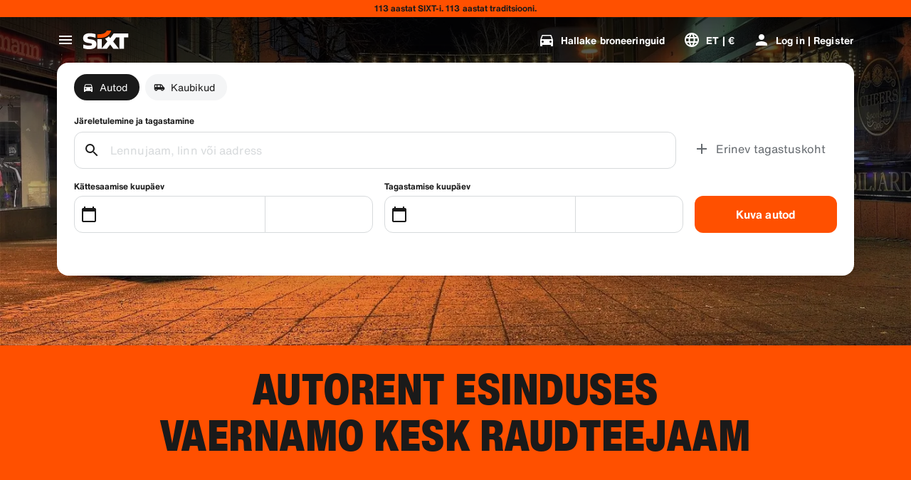

--- FILE ---
content_type: application/javascript
request_url: https://www.sixt.ee/sitegen/svg75.9f138855f1942a8c.js
body_size: 947
content:
"use strict";(self.webpackChunk_sixt_web_sitegen_stationfinder=self.webpackChunk_sixt_web_sitegen_stationfinder||[]).push([["47424"],{67500:function(e,n,l){l.r(n),l.d(n,{default:()=>c});var t,r=l(28552);function a(){return(a=Object.assign?Object.assign.bind():function(e){for(var n=1;n<arguments.length;n++){var l=arguments[n];for(var t in l)({}).hasOwnProperty.call(l,t)&&(e[t]=l[t])}return e}).apply(null,arguments)}let c=function(e){return r.createElement("svg",a({xmlns:"http://www.w3.org/2000/svg",fill:"none",viewBox:"0 0 36 34"},e),t||(t=r.createElement("path",{fill:"#191919",fillRule:"evenodd",d:"M7.943 2v1.329H3.507a.338.338 0 00-.344.31l-.591 9.93.512 3.04h11.189l.637-.458.436-2.582-.591-9.93a.338.338 0 00-.344-.31H9.975V2H7.943zm-1.966-.671A1.672 1.672 0 017.615 0h2.687c.8 0 1.482.563 1.639 1.329h2.47c1.23 0 2.266.95 2.34 2.191l.598 10.043.006.114-.018.112-.523 3.1-.068.406-.335.24-1.233.886-.261.188H1.393l-.14-.834L.58 13.79l-.02-.112.008-.114.597-10.043a2.338 2.338 0 012.34-2.191h2.47zm-2.05 2.657H13.99v5.322H3.927V3.986zm2 2v1.322h6.064V5.986H5.927zm7.736 7.304c0 .55-.451.996-1.008.996a1.002 1.002 0 01-1.008-.996c0-.55.452-.997 1.008-.997.557 0 1.008.446 1.008.997zm-8.4.996c.557 0 1.008-.446 1.008-.996s-.45-.997-1.008-.997c-.556 0-1.008.446-1.008.997 0 .55.452.996 1.008.996zm-2.352 5.98l1.344-1.33h9.408l.167.166-1.552 1.163H2.911zM.895 22.258l1.344-1.33h9.153L9.62 22.26H.895zM17 19.142h-.33l-.265.197-5.735 4.254H5.687l-.256.178-5 3.462L0 27.53v3.997h3.147A3.5 3.5 0 006.5 34a3.5 3.5 0 003.353-2.473h15.293A3.5 3.5 0 0028.5 34a3.496 3.496 0 003.424-2.75l3.424-1.27.652-.241v-6.146h-4.515l-3.2-4.07-.3-.381H16.999zm4.282 4.45h-7.255l3.304-2.45h4.777l-.826 2.45zm2.11 0l.827-2.45h2.795l1.928 2.45h-5.55zM6.5 27.056a3.5 3.5 0 00-3.353 2.473H2v-.95l4.312-2.985H34v2.755l-2.269.842a3.504 3.504 0 00-3.231-2.135 3.5 3.5 0 00-3.353 2.473H9.853A3.5 3.5 0 006.5 27.055zM5 30.528c0-.803.661-1.473 1.5-1.473.838 0 1.5.67 1.5 1.473S7.338 32 6.5 32c-.84 0-1.5-.67-1.5-1.472zm22 0c0-.803.66-1.473 1.499-1.473.839 0 1.5.67 1.5 1.473S29.338 32 28.499 32s-1.5-.67-1.5-1.473z",clipRule:"evenodd"})))}},46747:function(e,n,l){l.r(n),l.d(n,{default:()=>c});var t,r=l(28552);function a(){return(a=Object.assign?Object.assign.bind():function(e){for(var n=1;n<arguments.length;n++){var l=arguments[n];for(var t in l)({}).hasOwnProperty.call(l,t)&&(e[t]=l[t])}return e}).apply(null,arguments)}let c=function(e){return r.createElement("svg",a({xmlns:"http://www.w3.org/2000/svg",viewBox:"0 0 24 24"},e),t||(t=r.createElement("path",{d:"M10 6L8.59 7.41 13.17 12l-4.58 4.59L10 18l6-6z"})))}}}]);
//# sourceMappingURL=svg75.9f138855f1942a8c.js.map

--- FILE ---
content_type: application/javascript
request_url: https://www.sixt.ee/sitegen/BranchTemplate.5e06ca6da088edfb.js
body_size: 5676
content:
"use strict";(self.webpackChunk_sixt_web_sitegen_stationfinder=self.webpackChunk_sixt_web_sitegen_stationfinder||[]).push([["16856"],{56793:function(e,t,i){i.d(t,{O:()=>r});var n,r=((n={}).DeprecatedSixtStation="sixt-station",n.SixtCity="sixt-city",n.StartPoint="startpoint",n.CurrentBranch="current-branch",n.SixtBranchP100="sixt-branch-p100",n.SixtBranch="sixt-branch",n.AirportBranch="airport-branch",n.TrainStationBranch="train-station-branch",n.VirtualBranch="virtual-branch",n)},83933:function(e,t,i){i.d(t,{C:()=>f});var n=i(31549),r=i(70340),o=i(78715),a=i(2458),s=i.n(a),l=i(33391),c=i(50418),d=i(89500),h=i(64121),p=i(6021),x=i(20753);let g=s().button.withConfig({componentId:"sc-98d92c22-0"})([""," "," "," "," align-items:center;display:flex;justify-content:center;position:relative;&::after{content:'';display:block;height:0;border-color:var(--border-color) transparent;border-style:solid;border-width:5px 5px 0 5px;left:calc(50% - 5px);position:absolute;top:100%;width:0;}"," ",""],(0,h.qR)("m"),(0,p.w)("s"),({hasOffers:e,isSelected:t})=>t?(0,a.css)(["--border-color:",";background:",";color:",";",""],(0,c.$)(l.h.Brand),(0,c.$)(l.h.Brand),(0,c.$)(l.h.OnBrand),!e&&(0,a.css)(["*{opacity:0.6;}"])):(0,a.css)(["--border-color:",";background:",";color:",";"],(0,c.$)(e?l.h.Primary:l.h.Secondary),(0,c.$)(e?l.h.Primary:l.h.Secondary),(0,c.$)(e?l.h.OnPrimary:l.h.Tertiary)),({isSelected:e})=>(0,a.css)(["height:",";width:",";"],(0,x.h)(e?56:48),(0,x.h)(e?56:48)),({disableInteraction:e})=>e&&(0,a.css)(["pointer-events:none;"]),({hasOffers:e,disableInteraction:t})=>!t&&(0,a.css)(["&:hover{--outline-color:",";outline:1px solid var(--outline-color);}&:focus{box-shadow:0 0 0 3px ",";}"],(0,c.$)(e?l.h.OnPrimary:l.h.OnSecondary),(0,c.$)(e?l.h.OnPrimary:l.h.OnSecondary))),m=s().div.withConfig({componentId:"sc-98d92c22-1"})(["",";align-items:center;background:inherit;display:flex;height:",";justify-content:center;position:absolute;bottom:",";right:",";width:",";"],h.yx,(0,x.h)(20),({isSelected:e})=>(0,d.W)(e?"3xs":"4xs"),({isSelected:e})=>(0,d.W)(e?"3xs":"4xs"),(0,x.h)(20)),u=s().div.withConfig({componentId:"sc-98d92c22-2"})(["",";background:",";height:",";width:",";"],h.yx,(0,c.$)(l.h.Positive),(0,x.h)(12),(0,x.h)(12)),f=({hasOffers:e=!0,icon:t,indicator:i,indicatorKind:a,isSelected:s=!1,label:l,disableInteraction:c,tag:d})=>(0,n.jsxs)(g,{hasOffers:e,isSelected:s,disableInteraction:c,as:d,children:["sixt"===t?(0,n.jsx)(o.B,{width:32,title:l,isAccented:!1}):(0,n.jsx)(r.G,{"aria-label":l,src:t}),i&&(0,n.jsxs)(m,{isSelected:s,children:["unavailable"===i&&(0,n.jsx)(r.G,{kind:a,size:16,src:"do_not_disturb_alt"}),"available"===i&&(0,n.jsx)(u,{}),"unavailable"!==i&&"available"!==i&&(0,n.jsx)(r.G,{kind:a,size:16,src:i})]})]})},15867:function(e,t,i){i.d(t,{g:()=>I});var n=i(31549),r=i(78250),o=i(76120),a=i(52612),s=i(84805),l=i(39508),c=i(14918),d=i(38076),h=i(23500),p=i(2458),x=i.n(p),g=i(64121),m=i(22619),u=i(85850),f=i(27179),y=i(35807),j=i(89500);let b=x()(f.O).withConfig({componentId:"sc-1ff198c4-0"})(["position:relative;width:100%;z-index:1;padding:"," 0;@media ","{padding:"," 0;}"],(0,j.W)("xl"),m.f.Medium,(0,j.W)("4xl")),v=x()(y.B).withConfig({componentId:"sc-1ff198c4-1"})(["position:absolute;top:0;left:0;width:100%;height:100%;object-fit:cover;z-index:-1;"]),w=x()(h.t).withConfig({componentId:"sc-1ff198c4-2"})(["text-align:center;margin-bottom:",";"],(0,j.W)("xl")),O=x()(u.g).withConfig({componentId:"sc-1ff198c4-3"})(["@media ","{display:flex;}"],m.f.Small),S=x()(f.O).withConfig({componentId:"sc-1ff198c4-4"})([""," padding:"," "," ",";height:100%;& > *:not(:last-child){margin-bottom:",";}"],(0,g.qR)("l"),(0,j.W)("l"),(0,j.W)("m"),(0,j.W)("xs"),(0,j.W)("m"));var C=i(10383),k=i(69607),P=i(44717);let I=({backgroundKind:e,imageDesktop:t,imageMobile:i,items:p,labelLess:x="",labelMore:g="",showFullContent:m=!1,title:u})=>{let f=!!(t&&i),y=f?o.Q.Option:o.Q.Prime,j=!f&&e?(0,k.h)(e):void 0;return(0,n.jsxs)(b,{colorTheme:y,tag:"section",backgroundKind:e,children:[f&&(0,n.jsx)(v,{xsSrc:i,mdSrc:t}),(0,n.jsxs)(c.O,{children:[(0,n.jsx)(w,{type:"displaySmallHeavy",text:u,tag:"h2"}),(0,n.jsx)(l.T,{children:(0,n.jsx)(s.o,{indicatorPosition:"below-slide",showNavigation:!1,arrowSize:"small",children:p.map(e=>(0,n.jsx)(O,{span:{[r.x.Medium]:4,[r.x.Small]:6,[r.x.ExtraSmall]:12},children:(0,n.jsxs)(S,{colorTheme:o.Q.Prime,backgroundKind:j,children:[(0,n.jsx)(h.t,{type:"titleSmallHeavy",text:e.title}),(0,n.jsx)(a.M,{condition:!m,wrapper:e=>(0,n.jsx)(P.b,{previewHeight:150,labelLess:x,labelMore:g,children:e}),children:(0,n.jsxs)(n.Fragment,{children:[(0,C.HD)(e.text)&&(0,n.jsx)(h.t,{type:"copyLarge",text:e.text}),(0,C.RF)(e.text)&&(0,n.jsx)(d.O,{hyperlinkEmphasis:"strong",ranking:0,content:[e.text]})]})})]})},e.id))})})]})]})}},21633:function(e,t,i){i.r(t),i.d(t,{default:()=>eC});var n,r,o=i(31549),a=i(36660);class s extends a.D{constructor({pageId:e}){var t,i;super("scr_branch_home_show","validateScrBranchHomeShow"),i=void 0,(t="pageId")in this?Object.defineProperty(this,t,{value:i,enumerable:!0,configurable:!0,writable:!0}):this[t]=i,this.pageId=e}}var l=i(68020),c=i(76120),d=i(33391),h=i(27744),p=i(95545),x=i(22152),g=i(94945),m=i(23500),u=i(98003),f=i(80611),y=i(28552),j=i(73569),b=i.n(j),v=i(78250),w=i(89429),O=i(39508),S=i(2458),C=i.n(S);let k=C().div.withConfig({componentId:"sc-7ed99987-0"})(["position:relative;img{width:100%;height:auto;object-fit:contain;}"]),P=C().div.withConfig({componentId:"sc-7ed99987-1"})(["position:absolute;top:50%;left:50%;transform:translate(-50%,-50%);"]);var I=i(83933),H=i(33381);function D(e){for(var t=1;t<arguments.length;t++){var i=null!=arguments[t]?arguments[t]:{},n=Object.keys(i);"function"==typeof Object.getOwnPropertySymbols&&(n=n.concat(Object.getOwnPropertySymbols(i).filter(function(e){return Object.getOwnPropertyDescriptor(i,e).enumerable}))),n.forEach(function(t){var n;n=i[t],t in e?Object.defineProperty(e,t,{value:n,enumerable:!0,configurable:!0,writable:!0}):e[t]=n})}return e}function B(e,t){return t=null!=t?t:{},Object.getOwnPropertyDescriptors?Object.defineProperties(e,Object.getOwnPropertyDescriptors(t)):(function(e,t){var i=Object.keys(e);if(Object.getOwnPropertySymbols){var n=Object.getOwnPropertySymbols(e);i.push.apply(i,n)}return i})(Object(t)).forEach(function(i){Object.defineProperty(e,i,Object.getOwnPropertyDescriptor(t,i))}),e}let M=e=>{var{staticMapPictureSet:t,markerProps:i,alt:n}=e,r=function(e,t){if(null==e)return{};var i,n,r=function(e,t){if(null==e)return{};var i,n,r={},o=Object.keys(e);for(n=0;n<o.length;n++)i=o[n],t.indexOf(i)>=0||(r[i]=e[i]);return r}(e,t);if(Object.getOwnPropertySymbols){var o=Object.getOwnPropertySymbols(e);for(n=0;n<o.length;n++)i=o[n],!(t.indexOf(i)>=0)&&Object.prototype.propertyIsEnumerable.call(e,i)&&(r[i]=e[i])}return r}(e,["staticMapPictureSet","markerProps","alt"]);return(0,o.jsxs)(k,B(D({},r),{children:[(null==t?void 0:t.sources)&&(0,o.jsx)(H.x,B(D({sources:null==t?void 0:t.sources},null==t?void 0:t.defaultImageSource),{alt:n})),i&&(0,o.jsx)(P,{children:(0,o.jsx)(I.C,B(D({},i),{disableInteraction:!0,isSelected:!0,tag:"div"}))})]}))};var L=i(64121),W=i(22619),$=i(90820),R=i(85850),T=i(16021),_=i(89500),E=i(20753);let F=C()(m.t).withConfig({componentId:"sc-d2042127-0"})(["padding-bottom:",";"],(0,_.W)("xs")),z=C().div.withConfig({componentId:"sc-d2042127-1"})(["overflow:hidden;cursor:pointer;margin-bottom:",";",";"],(0,_.W)("xs"),(0,L.qR)("m")),K=C()(m.t).attrs({type:"copyMediumHeavy"}).withConfig({componentId:"sc-d2042127-2"})(["padding:"," 0 0;"],(0,_.W)("2xs")),N=C()(m.t).attrs({type:"copyMedium23"}).withConfig({componentId:"sc-d2042127-3"})(["padding-bottom:",";"],(0,_.W)("3xs")),Q=C().div.withConfig({componentId:"sc-d2042127-4"})(["position:relative;padding-top:","%;width:calc(100vw - 5rem);min-height:",";@media ","{padding-top:","%;width:calc(100vw - 16rem);}@media ","{width:",";}"],(0,T.a)({width:3,height:3}),(0,E.h)(400),W.f.Small,(0,T.a)({width:3,height:2}),W.f.Large,(0,E.h)(984)),U=C().div.withConfig({componentId:"sc-d2042127-5"})(["position:absolute;left:0;top:0;right:0;bottom:0;"]),A=C().div.withConfig({componentId:"sc-d2042127-6"})(["position:absolute;left:50%;top:20%;margin:0 0 0 -",";"],(0,_.W)("m")),Y=C()(R.g).withConfig({componentId:"sc-d2042127-7"})(["& > *{margin-bottom:",";}"],(0,_.W)("2xs")),G=C().div.withConfig({componentId:"sc-d2042127-8"})(["margin-bottom:",";"],(0,_.W)("m")),X=C()($.Q).withConfig({componentId:"sc-d2042127-9"})(["margin-right:",";"],(0,_.W)("3xs"));var Z=i(25561),q=((n={}).Big="BIG",n.Medium="MEDIUM",n.Small="SMALL",n);let V=C().div.withConfig({componentId:"sc-479311df-0"})(["width :",";height:",";display:flex;justify-content:center;"],({type:e})=>e===q.Big?`${(0,E.h)(80)}`:`${(0,E.h)(50)}`,({type:e})=>e===q.Big?`${(0,E.h)(80)}`:e===q.Small?`${(0,E.h)(20)}`:`${(0,E.h)(50)}`),J=C().div.withConfig({componentId:"sc-479311df-1"})(["background-color:",";height:100%;width:",";margin-left:1px;display:inline-block;animation:sk-stretchdelay 1.2s infinite ease-in-out;&:nth-child(1){margin:0;}&:nth-child(2){animation-delay:-1.1s;}&:nth-child(3){animation-delay:-1.0s;}&:nth-child(4){animation-delay:-0.9s;}&:nth-child(5){animation-delay:-0.8s;}@keyframes sk-stretchdelay{0%,40%,100%{transform:scaleY(0.4);}20%{transform:scaleY(1.0);}}"],({theme:e,highlight:t,$kind:i})=>i===d.h.Primary?t?e.primary:e.onPrimary:t?e.highlight:e.onHighlight,({type:e})=>e===q.Small?"3px":"6px"),ee=({type:e,highlight:t=!0,kind:i=d.h.Highlight})=>(0,o.jsxs)(V,{type:e,children:[(0,o.jsx)(J,{$kind:i,highlight:t,type:e}),(0,o.jsx)(J,{$kind:i,highlight:t,type:e}),(0,o.jsx)(J,{$kind:i,highlight:t,type:e}),(0,o.jsx)(J,{$kind:i,highlight:t,type:e}),(0,o.jsx)(J,{$kind:i,highlight:t,type:e})]});var et=((r={}).api="//maps.googleapis.com/maps/api/js",r.apiKey="AIzaSyBzZTEenX19-va1MFo-TtOs2eHkKsYamwM",r.apiProp="client",r.channel="sixt",r),ei=i(56793),en=i(16631);let er=(0,y.lazy)(()=>i.e("15965").then(i.bind(i,45700)).then(e=>({default:e.Map}))),eo=()=>(0,o.jsx)(A,{children:(0,o.jsx)(ee,{type:q.Medium})}),ea=(0,y.forwardRef)(({language:e,coordinates:t,translations:i},n)=>{let r=Z.E.isClientSide();return(0,o.jsx)(en.U,{overlayRef:n,isDismissible:!0,children:(0,o.jsx)(Q,{children:(0,o.jsx)(U,{children:r&&(0,o.jsx)(y.Suspense,{fallback:(0,o.jsx)(eo,{}),children:(0,o.jsx)(er,{bootstrapURLKeys:{key:et.apiKey,language:e},lat:t.latitude,lng:t.longitude,markers:[{latitude:t.latitude,longitude:t.longitude,theme:ei.O.SixtBranchP100}],markersKind:d.h.Highlight,zoom:16,options:{fullscreenControl:!1,zoomControl:!0,maxZoom:18},title:i.MapConsentScreenTitle,description:i.MapConsentScreenDescription,primaryCtaLabel:i.ConsentScreenPrimaryCta,secondaryCtaLabel:i.ConsentScreenSecondaryCta,tertiaryCtaLabel:i.ConsentScreenThirdCta,unlockCtaLabel:i.ConsentScreenUnlockCta})})})})})});ea.displayName="BranchMapModal";var es=i(91011);let el=(0,y.forwardRef)(({addressData:e,headline:t,coordinatesHeadline:i},n)=>{let r=e.directions.filter(e=>""!==e.title&&""!==e.text).map(({title:e,text:t})=>(0,o.jsxs)("div",{children:[(0,o.jsx)(K,{tag:"h3",text:e}),(0,o.jsx)(N,{text:t})]},e)),a=""!==e.coordinates?(0,o.jsxs)(o.Fragment,{children:[(0,o.jsx)(K,{tag:"h3",text:i}),(0,o.jsx)(N,{text:e.coordinates})]}):null,s=()=>(0,o.jsxs)(o.Fragment,{children:[(0,o.jsx)(F,{tag:"h2",text:t,type:"titleSmallHeavy"}),r,a]});return(0,o.jsxs)(o.Fragment,{children:[(0,o.jsx)(en.U,{overlayRef:n,isDismissible:!0,children:s()}),(0,o.jsx)(es.w,{children:s()})]})});el.displayName="MoreInformationModal";let ec=(0,y.forwardRef)(({headline:e,content:t},i)=>(0,o.jsxs)(en.U,{overlayRef:i,isDismissible:!0,children:[(0,o.jsx)(F,{tag:"h2",text:e,type:"titleSmallHeavy"}),t.map(({label:e,value:t})=>(0,o.jsxs)(o.Fragment,{children:[(0,o.jsx)(K,{tag:"h3",text:e}),(0,o.jsx)(N,{text:t})]}))]}));ec.displayName="OutOfHoursModal";let ed=C().div.withConfig({componentId:"sc-5e15fb4a-0"})(["display:flex;flex-wrap:wrap;align-items:baseline;justify-content:space-between;margin-bottom:",";",""],(0,_.W)("3xs"),({isNewSection:e})=>e&&(0,S.css)(["padding-top:",";"],(0,_.W)("xs"))),eh=C()(m.t).attrs({type:"copyLarge"}).withConfig({componentId:"sc-5e15fb4a-1"})(["display:block;flex-basis:50%;white-space:nowrap;padding-right:",";"],(0,_.W)("3xs")),ep=C()(m.t).attrs({type:"copyLarge"}).withConfig({componentId:"sc-5e15fb4a-2"})(["padding-right:",";"],(0,_.W)("3xs")),ex=({items:e,heading:t})=>e.length?(0,o.jsxs)(o.Fragment,{children:[t,e.map(({label:e,isNewSection:t,value:i})=>(0,o.jsxs)(ed,{isNewSection:null!=t&&t,children:[(0,o.jsx)(eh,{text:e}),(0,o.jsx)(ep,{text:i})]},e))]}):null,eg="more-info",em="ooh-info",eu=({branchName:e,openingHours:t,outsideOpeningHoursInformation:i,branchTranslations:n,addressData:r,is24hPickup:a,is24hReturn:s,staticMaps:l})=>{(0,y.useLayoutEffect)(()=>{var e,t,i;let n=b().parse(window.location.search),r=null!==(e=null==n?void 0:n.show)&&void 0!==e?e:null;r===eg&&(null===(t=c.current)||void 0===t||t.open()),r===em&&(null===(i=d.current)||void 0===i||i.open()),(r===eg||r===em)&&setTimeout(()=>{var e;null==p||null===(e=p.current)||void 0===e||e.scrollIntoView({behavior:"smooth"})},200)},[]);let c=(0,y.useRef)(null),d=(0,y.useRef)(null),h=(0,y.useRef)(null),p=(0,y.useRef)(null),x=r.directions.filter(e=>""!==e.title&&""!==e.text).length>0,g=""!==r.coordinates,u=i.length>0;return(0,o.jsxs)(o.Fragment,{children:[(0,o.jsx)(z,{onClick:()=>{var e;null===(e=h.current)||void 0===e||e.open()},children:(0,o.jsx)(M,{markerProps:{icon:"sixt",isSelected:!1,label:"Sixt HQ"},staticMapPictureSet:l,alt:`Google Maps ${e}, ${r.address}`})}),(0,o.jsx)(ea,{ref:h,coordinates:r.rawCoordinates,language:r.language,translations:n}),(0,o.jsx)(el,{ref:c,headline:n.BranchDetailsAdditionalInformation,coordinatesHeadline:n.BranchDetailsCoordinates,addressData:r}),(0,o.jsx)(ec,{headline:n.BranchDetailsOohHeadline,ref:d,content:i}),(0,o.jsx)(F,{tag:"h2",type:"copyXLargeHeavy",text:e}),(0,o.jsxs)(G,{children:[a&&(0,o.jsx)(X,{emphasis:"brand",icon:"key",isOutlined:!0,text:n.StationDetailsPickUp24h}),s&&(0,o.jsx)(X,{emphasis:"brand",icon:"return",isOutlined:!0,text:n.StationDetailsReturn24h})]}),(0,o.jsxs)(O.T,{children:[(0,o.jsxs)(Y,{span:{[v.x.ExtraSmall]:12,[v.x.Small]:6,[v.x.Large]:u?4:6},children:[(0,o.jsx)(m.t,{tag:"h3",type:"copyXLargeHeavy",text:n.BranchDetailsAddress}),(0,o.jsx)(m.t,{type:"copyLarge",text:r.address}),(x||g)&&(0,o.jsx)(w.N,{text:n.BranchDetailsMoreInformation,onClick:()=>{var e;null===(e=c.current)||void 0===e||e.open()}})]}),(0,o.jsx)(Y,{span:{[v.x.ExtraSmall]:12,[v.x.Small]:6,[v.x.Large]:u?4:6},children:(0,o.jsx)(ex,{items:t,heading:(0,o.jsx)(m.t,{tag:"h3",type:"copyXLargeHeavy",text:n.OpeningHoursViewOpeningHours})})}),u&&(0,o.jsxs)(Y,{span:{[v.x.ExtraSmall]:12,[v.x.Large]:4},children:[(0,o.jsx)(m.t,{tag:"h3",type:"copyXLargeHeavy",text:n.BranchDetailsOohHeadline}),(0,o.jsx)(m.t,{type:"copyLarge",text:n.BranchDetailsOohDescription}),(0,o.jsx)(w.N,{text:n.BranchOutOfHoursShowDetails,onClick:()=>{var e;null===(e=d.current)||void 0===e||e.open()}})]})]})]})};var ef=i(21825),ey=i(55517),ej=i(97419),eb=i(15867),ev=i(63740),ew=i(75290),eO=i(1813);function eS(e){for(var t=1;t<arguments.length;t++){var i=null!=arguments[t]?arguments[t]:{},n=Object.keys(i);"function"==typeof Object.getOwnPropertySymbols&&(n=n.concat(Object.getOwnPropertySymbols(i).filter(function(e){return Object.getOwnPropertyDescriptor(i,e).enumerable}))),n.forEach(function(t){var n;n=i[t],t in e?Object.defineProperty(e,t,{value:n,enumerable:!0,configurable:!0,writable:!0}):e[t]=n})}return e}let eC=function({pageContext:{pageData:e}}){var t,i,n;let{usps:r,branchName:a,ratingsData:y,branchTranslations:j,openingHours:b,outsideOpeningHoursInformation:v,reviews:w,shouldShowReviewsFootNote:O,seoText:S,addressData:C,pageId:k,reviewFootNoteText:P,is24hPickup:I,is24hReturn:H,faq:D,goodToKnow:B,fleetSlider:M,staticMapUrls:L,shouldMountFleetSliderApp:W}=e;return(0,f.Z)(new s({pageId:k})),(0,o.jsxs)(eO.T,{pageData:e,children:[(0,o.jsx)(h.o,{children:(0,o.jsx)(eu,{branchName:a,openingHours:b,outsideOpeningHoursInformation:v,branchTranslations:j,addressData:C,is24hPickup:I,is24hReturn:H,staticMaps:L})}),W&&M&&(null===(t=M.items)||void 0===t?void 0:t.length)>0?(0,o.jsxs)(o.Fragment,{children:[(0,o.jsx)("div",{id:"fleet_slider-v2-trigger-area"}),(0,o.jsx)(l.j,{})]}):null,(0,o.jsxs)(p.a,{children:[(0,o.jsx)(h.o,{colorTheme:c.Q.Prime,backgroundKind:d.h.Canvas2,children:(0,o.jsx)(ef.D,{items:r})}),S&&(0,o.jsx)(h.o,{colorTheme:c.Q.Prime,slotHeader:(0,o.jsx)(m.t,{type:"displaySmallHeavy",tag:"h2",text:S.sectionHeading}),children:(0,o.jsx)(ey.v,(i=eS({},S.data),n=n={previewHeight:100},Object.getOwnPropertyDescriptors?Object.defineProperties(i,Object.getOwnPropertyDescriptors(n)):(function(e,t){var i=Object.keys(e);if(Object.getOwnPropertySymbols){var n=Object.getOwnPropertySymbols(e);i.push.apply(i,n)}return i})(Object(n)).forEach(function(e){Object.defineProperty(i,e,Object.getOwnPropertyDescriptor(n,e))}),i))}),y&&(y.ratingNumeral>ew.Yw||y.secondaryScores.length>0||w.items.length>0)&&(0,o.jsx)(h.o,{slotHeader:(0,o.jsx)(u.c,{tag:"h2",text:y.title,kind:d.h.OnBrand}),colorTheme:c.Q.Option,backgroundKind:d.h.Canvas1,children:(0,o.jsx)(ej.Z,{overallRating:y,minReviewScore:ew.Yw,scores:{heading:y.scoresHeader,scores:y.secondaryScores},writtenReviews:w,reviewFootnote:P,shouldShowFootnote:O})}),B&&(0,o.jsx)(g.B,{children:(0,o.jsx)(eb.g,eS({},B))}),D&&(0,o.jsx)(h.o,{colorTheme:c.Q.Prime,backgroundKind:d.h.Canvas2,slotHeader:D.header?(0,o.jsx)(x.Y,{tag:"h2",text:D.header}):void 0,children:(0,o.jsx)(ev.Z,eS({},D))})]})]})}}}]);
//# sourceMappingURL=BranchTemplate.5e06ca6da088edfb.js.map

--- FILE ---
content_type: application/javascript
request_url: https://www.sixt.ee/webapp/chatbot/10184.a4729d849ff86e96.js
body_size: 23022
content:
"use strict";(self.webpackChunk_sixt_web_chatbot=self.webpackChunk_sixt_web_chatbot||[]).push([["10184"],{14748:function(t,r,n){var e=n(7881),o=n(25752),i=TypeError;t.exports=function(t){if(e(t))return t;throw new i(o(t)+" is not a function")}},82531:function(t,r,n){var e=n(5330),o=n(25752),i=TypeError;t.exports=function(t){if(e(t))return t;throw new i(o(t)+" is not a constructor")}},58057:function(t,r,n){var e=n(74458),o=String,i=TypeError;t.exports=function(t){if(e(t))return t;throw new i("Can't set "+o(t)+" as a prototype")}},73781:function(t,r,n){var e=n(95720).has;t.exports=function(t){return e(t),t}},66752:function(t,r,n){var e=n(33815),o=n(43066),i=n(42564).f,u=e("unscopables"),c=Array.prototype;void 0===c[u]&&i(c,u,{configurable:!0,value:o(null)}),t.exports=function(t){c[u][t]=!0}},31271:function(t,r,n){var e=n(60692).charAt;t.exports=function(t,r,n){return r+(n?e(t,r).length:1)}},20969:function(t,r,n){var e=n(72053),o=TypeError;t.exports=function(t,r){if(e(r,t))return t;throw new o("Incorrect invocation")}},11931:function(t,r,n){var e=n(3616),o=String,i=TypeError;t.exports=function(t){if(e(t))return t;throw new i(o(t)+" is not an object")}},45548:function(t){t.exports="undefined"!=typeof ArrayBuffer&&"undefined"!=typeof DataView},81660:function(t,r,n){var e=n(60881),o=n(75438),i=n(78024),u=e.ArrayBuffer,c=e.TypeError;t.exports=u&&o(u.prototype,"byteLength","get")||function(t){if("ArrayBuffer"!==i(t))throw new c("ArrayBuffer expected");return t.byteLength}},53913:function(t,r,n){var e=n(60881),o=n(45548),i=n(81660),u=e.DataView;t.exports=function(t){if(!o||0!==i(t))return!1;try{return new u(t),!1}catch(t){return!0}}},12282:function(t,r,n){var e=n(53913),o=TypeError;t.exports=function(t){if(e(t))throw new o("ArrayBuffer is detached");return t}},80278:function(t,r,n){var e=n(60881),o=n(5383),i=n(75438),u=n(59579),c=n(12282),a=n(81660),f=n(41089),s=n(65405),p=e.structuredClone,v=e.ArrayBuffer,l=e.DataView,h=Math.min,y=v.prototype,d=l.prototype,g=o(y.slice),x=i(y,"resizable","get"),w=i(y,"maxByteLength","get"),b=o(d.getInt8),m=o(d.setInt8);t.exports=(s||f)&&function(t,r,n){var e,o=a(t),i=void 0===r?o:u(r),y=!x||!x(t);if(c(t),s&&(t=p(t,{transfer:[t]}),o===i&&(n||y)))return t;if(o>=i&&(!n||y))e=g(t,0,i);else{e=new v(i,n&&!y&&w?{maxByteLength:w(t)}:void 0);for(var d=new l(t),A=new l(e),E=h(i,o),S=0;S<E;S++)m(A,S,b(d,S))}return s||f(t),e}},12817:function(t,r,n){var e,o,i,u=n(45548),c=n(56883),a=n(60881),f=n(7881),s=n(3616),p=n(14579),v=n(72749),l=n(25752),h=n(71564),y=n(33310),d=n(49665),g=n(72053),x=n(83580),w=n(30819),b=n(33815),m=n(82792),A=n(61538),E=A.enforce,S=A.get,O=a.Int8Array,T=O&&O.prototype,I=a.Uint8ClampedArray,R=I&&I.prototype,L=O&&x(O),j=T&&x(T),P=Object.prototype,D=a.TypeError,F=b("toStringTag"),_=m("TYPED_ARRAY_TAG"),C="TypedArrayConstructor",k=u&&!!w&&"Opera"!==v(a.opera),M=!1,B={Int8Array:1,Uint8Array:1,Uint8ClampedArray:1,Int16Array:2,Uint16Array:2,Int32Array:4,Uint32Array:4,Float32Array:4,Float64Array:8},N={BigInt64Array:8,BigUint64Array:8},U=function(t){var r=x(t);if(s(r)){var n=S(r);return n&&p(n,C)?n[C]:U(r)}},z=function(t){if(!s(t))return!1;var r=v(t);return p(B,r)||p(N,r)};for(e in B)(i=(o=a[e])&&o.prototype)?E(i)[C]=o:k=!1;for(e in N)(i=(o=a[e])&&o.prototype)&&(E(i)[C]=o);if((!k||!f(L)||L===Function.prototype)&&(L=function(){throw new D("Incorrect invocation")},k))for(e in B)a[e]&&w(a[e],L);if((!k||!j||j===P)&&(j=L.prototype,k))for(e in B)a[e]&&w(a[e].prototype,j);if(k&&x(R)!==j&&w(R,j),c&&!p(j,F))for(e in M=!0,d(j,F,{configurable:!0,get:function(){return s(this)?this[_]:void 0}}),B)a[e]&&h(a[e],_,e);t.exports={NATIVE_ARRAY_BUFFER_VIEWS:k,TYPED_ARRAY_TAG:M&&_,aTypedArray:function(t){if(z(t))return t;throw new D("Target is not a typed array")},aTypedArrayConstructor:function(t){if(f(t)&&(!w||g(L,t)))return t;throw new D(l(t)+" is not a typed array constructor")},exportTypedArrayMethod:function(t,r,n,e){if(c){if(n)for(var o in B){var i=a[o];if(i&&p(i.prototype,t))try{delete i.prototype[t]}catch(n){try{i.prototype[t]=r}catch(t){}}}(!j[t]||n)&&y(j,t,n?r:k&&T[t]||r,e)}},exportTypedArrayStaticMethod:function(t,r,n){var e,o;if(c){if(w){if(n){for(e in B)if((o=a[e])&&p(o,t))try{delete o[t]}catch(t){}}if(L[t]&&!n)return;try{return y(L,t,n?r:k&&L[t]||r)}catch(t){}}for(e in B)(o=a[e])&&(!o[t]||n)&&y(o,t,r)}},getTypedArrayConstructor:U,isView:function(t){if(!s(t))return!1;var r=v(t);return"DataView"===r||p(B,r)||p(N,r)},isTypedArray:z,TypedArray:L,TypedArrayPrototype:j}},9062:function(t,r,n){var e=n(60881),o=n(5383),i=n(56883),u=n(45548),c=n(70997),a=n(71564),f=n(49665),s=n(37698),p=n(51727),v=n(20969),l=n(18817),h=n(61887),y=n(59579),d=n(85269),g=n(43788),x=n(83580),w=n(30819),b=n(71411),m=n(34709),A=n(35251),E=n(96395),S=n(98524),O=n(61538),T=c.PROPER,I=c.CONFIGURABLE,R="ArrayBuffer",L="DataView",j="prototype",P="Wrong index",D=O.getterFor(R),F=O.getterFor(L),_=O.set,C=e[R],k=C,M=k&&k[j],B=e[L],N=B&&B[j],U=Object.prototype,z=e.Array,V=e.RangeError,W=o(b),$=o([].reverse),G=g.pack,Y=g.unpack,H=function(t){return[255&t]},K=function(t){return[255&t,t>>8&255]},q=function(t){return[255&t,t>>8&255,t>>16&255,t>>24&255]},J=function(t){return t[3]<<24|t[2]<<16|t[1]<<8|t[0]},X=function(t){return G(d(t),23,4)},Q=function(t){return G(t,52,8)},Z=function(t,r,n){f(t[j],r,{configurable:!0,get:function(){return n(this)[r]}})},tt=function(t,r,n,e){var o=F(t),i=y(n);if(i+r>o.byteLength)throw new V(P);var u=o.bytes,c=i+o.byteOffset,a=m(u,c,c+r);return e?a:$(a)},tr=function(t,r,n,e,o,i){var u=F(t),c=y(n),a=e(+o),f=!!i;if(c+r>u.byteLength)throw new V(P);for(var s=u.bytes,p=c+u.byteOffset,v=0;v<r;v++)s[p+v]=a[f?v:r-v-1]};if(u){var tn=T&&C.name!==R;!p(function(){C(1)})||!p(function(){new C(-1)})||p(function(){return new C,new C(1.5),new C(NaN),1!==C.length||tn&&!I})?((k=function(t){return v(this,M),A(new C(y(t)),this,k)})[j]=M,M.constructor=k,E(k,C)):tn&&I&&a(C,"name",R),w&&x(N)!==U&&w(N,U);var te=new B(new k(2)),to=o(N.setInt8);te.setInt8(0,0x80000000),te.setInt8(1,0x80000001),(te.getInt8(0)||!te.getInt8(1))&&s(N,{setInt8:function(t,r){to(this,t,r<<24>>24)},setUint8:function(t,r){to(this,t,r<<24>>24)}},{unsafe:!0})}else M=(k=function(t){v(this,M);var r=y(t);_(this,{type:R,bytes:W(z(r),0),byteLength:r}),i||(this.byteLength=r,this.detached=!1)})[j],N=(B=function(t,r,n){v(this,N),v(t,M);var e=D(t),o=e.byteLength,u=l(r);if(u<0||u>o)throw new V("Wrong offset");if(n=void 0===n?o-u:h(n),u+n>o)throw new V("Wrong length");_(this,{type:L,buffer:t,byteLength:n,byteOffset:u,bytes:e.bytes}),i||(this.buffer=t,this.byteLength=n,this.byteOffset=u)})[j],i&&(Z(k,"byteLength",D),Z(B,"buffer",F),Z(B,"byteLength",F),Z(B,"byteOffset",F)),s(N,{getInt8:function(t){return tt(this,1,t)[0]<<24>>24},getUint8:function(t){return tt(this,1,t)[0]},getInt16:function(t){var r=tt(this,2,t,arguments.length>1&&arguments[1]);return(r[1]<<8|r[0])<<16>>16},getUint16:function(t){var r=tt(this,2,t,arguments.length>1&&arguments[1]);return r[1]<<8|r[0]},getInt32:function(t){return J(tt(this,4,t,arguments.length>1&&arguments[1]))},getUint32:function(t){return J(tt(this,4,t,arguments.length>1&&arguments[1]))>>>0},getFloat32:function(t){return Y(tt(this,4,t,arguments.length>1&&arguments[1]),23)},getFloat64:function(t){return Y(tt(this,8,t,arguments.length>1&&arguments[1]),52)},setInt8:function(t,r){tr(this,1,t,H,r)},setUint8:function(t,r){tr(this,1,t,H,r)},setInt16:function(t,r){tr(this,2,t,K,r,arguments.length>2&&arguments[2])},setUint16:function(t,r){tr(this,2,t,K,r,arguments.length>2&&arguments[2])},setInt32:function(t,r){tr(this,4,t,q,r,arguments.length>2&&arguments[2])},setUint32:function(t,r){tr(this,4,t,q,r,arguments.length>2&&arguments[2])},setFloat32:function(t,r){tr(this,4,t,X,r,arguments.length>2&&arguments[2])},setFloat64:function(t,r){tr(this,8,t,Q,r,arguments.length>2&&arguments[2])}});S(k,R),S(B,L),t.exports={ArrayBuffer:k,DataView:B}},71411:function(t,r,n){var e=n(64582),o=n(73451),i=n(29111);t.exports=function(t){for(var r=e(this),n=i(r),u=arguments.length,c=o(u>1?arguments[1]:void 0,n),a=u>2?arguments[2]:void 0,f=void 0===a?n:o(a,n);f>c;)r[c++]=t;return r}},34353:function(t,r,n){var e=n(29111);t.exports=function(t,r,n){for(var o=0,i=arguments.length>2?n:e(r),u=new t(i);i>o;)u[o]=r[o++];return u}},81841:function(t,r,n){var e=n(81249),o=n(73451),i=n(29111),u=function(t){return function(r,n,u){var c,a=e(r),f=i(a);if(0===f)return!t&&-1;var s=o(u,f);if(t&&n!=n){for(;f>s;)if((c=a[s++])!=c)return!0}else for(;f>s;s++)if((t||s in a)&&a[s]===n)return t||s||0;return!t&&-1}};t.exports={includes:u(!0),indexOf:u(!1)}},87471:function(t,r,n){var e=n(54263),o=n(96089),i=n(64582),u=n(29111),c=function(t){var r=1===t;return function(n,c,a){for(var f,s=i(n),p=o(s),v=u(p),l=e(c,a);v-- >0;)if(l(f=p[v],v,s))switch(t){case 0:return f;case 1:return v}return r?-1:void 0}};t.exports={findLast:c(0),findLastIndex:c(1)}},23625:function(t,r,n){var e=n(54263),o=n(5383),i=n(96089),u=n(64582),c=n(29111),a=n(91750),f=o([].push),s=function(t){var r=1===t,n=2===t,o=3===t,s=4===t,p=6===t,v=7===t,l=5===t||p;return function(h,y,d,g){for(var x,w,b=u(h),m=i(b),A=c(m),E=e(y,d),S=0,O=g||a,T=r?O(h,A):n||v?O(h,0):void 0;A>S;S++)if((l||S in m)&&(w=E(x=m[S],S,b),t)){if(r)T[S]=w;else if(w)switch(t){case 3:return!0;case 5:return x;case 6:return S;case 2:f(T,x)}else switch(t){case 4:return!1;case 7:f(T,x)}}return p?-1:o||s?s:T}};t.exports={forEach:s(0),map:s(1),filter:s(2),some:s(3),every:s(4),find:s(5),findIndex:s(6),filterReject:s(7)}},74879:function(t,r,n){var e=n(51727);t.exports=function(t,r){var n=[][t];return!!n&&e(function(){n.call(null,r||function(){return 1},1)})}},9401:function(t,r,n){var e=n(14748),o=n(64582),i=n(96089),u=n(29111),c=TypeError,a="Reduce of empty array with no initial value",f=function(t){return function(r,n,f,s){var p=o(r),v=i(p),l=u(p);if(e(n),0===l&&f<2)throw new c(a);var h=t?l-1:0,y=t?-1:1;if(f<2)for(;;){if(h in v){s=v[h],h+=y;break}if(h+=y,t?h<0:l<=h)throw new c(a)}for(;t?h>=0:l>h;h+=y)h in v&&(s=n(s,v[h],h,p));return s}};t.exports={left:f(!1),right:f(!0)}},56054:function(t,r,n){var e=n(56883),o=n(9358),i=TypeError,u=Object.getOwnPropertyDescriptor,c=e&&!function(){if(void 0!==this)return!0;try{Object.defineProperty([],"length",{writable:!1}).length=1}catch(t){return t instanceof TypeError}}();t.exports=c?function(t,r){if(o(t)&&!u(t,"length").writable)throw new i("Cannot set read only .length");return t.length=r}:function(t,r){return t.length=r}},34709:function(t,r,n){var e=n(5383);t.exports=e([].slice)},25745:function(t,r,n){var e=n(34709),o=Math.floor,i=function(t,r){var n=t.length;if(n<8)for(var u,c,a=1;a<n;){for(c=a,u=t[a];c&&r(t[c-1],u)>0;)t[c]=t[--c];c!==a++&&(t[c]=u)}else for(var f=o(n/2),s=i(e(t,0,f),r),p=i(e(t,f),r),v=s.length,l=p.length,h=0,y=0;h<v||y<l;)t[h+y]=h<v&&y<l?0>=r(s[h],p[y])?s[h++]:p[y++]:h<v?s[h++]:p[y++];return t};t.exports=i},83263:function(t,r,n){var e=n(9358),o=n(5330),i=n(3616),u=n(33815)("species"),c=Array;t.exports=function(t){var r;return e(t)&&(o(r=t.constructor)&&(r===c||e(r.prototype))?r=void 0:i(r)&&null===(r=r[u])&&(r=void 0)),void 0===r?c:r}},91750:function(t,r,n){var e=n(83263);t.exports=function(t,r){return new(e(t))(0===r?0:r)}},20154:function(t,r,n){var e=n(29111);t.exports=function(t,r){for(var n=e(t),o=new r(n),i=0;i<n;i++)o[i]=t[n-i-1];return o}},80889:function(t,r,n){var e=n(29111),o=n(18817),i=RangeError;t.exports=function(t,r,n,u){var c=e(t),a=o(n),f=a<0?c+a:a;if(f>=c||f<0)throw new i("Incorrect index");for(var s=new r(c),p=0;p<c;p++)s[p]=p===f?u:t[p];return s}},87584:function(t,r,n){var e=n(11931),o=n(4332);t.exports=function(t,r,n,i){try{return i?r(e(n)[0],n[1]):r(n)}catch(r){o(t,"throw",r)}}},23364:function(t,r,n){var e=n(33815)("iterator"),o=!1;try{var i=0,u={next:function(){return{done:!!i++}},return:function(){o=!0}};u[e]=function(){return this},Array.from(u,function(){throw 2})}catch(t){}t.exports=function(t,r){try{if(!r&&!o)return!1}catch(t){return!1}var n=!1;try{var i={};i[e]=function(){return{next:function(){return{done:n=!0}}}},t(i)}catch(t){}return n}},78024:function(t,r,n){var e=n(5383),o=e({}.toString),i=e("".slice);t.exports=function(t){return i(o(t),8,-1)}},72749:function(t,r,n){var e=n(4140),o=n(7881),i=n(78024),u=n(33815)("toStringTag"),c=Object,a="Arguments"===i(function(){return arguments}()),f=function(t,r){try{return t[r]}catch(t){}};t.exports=e?i:function(t){var r,n,e;return void 0===t?"Undefined":null===t?"Null":"string"==typeof(n=f(r=c(t),u))?n:a?i(r):"Object"===(e=i(r))&&o(r.callee)?"Arguments":e}},96395:function(t,r,n){var e=n(14579),o=n(78517),i=n(18651),u=n(42564);t.exports=function(t,r,n){for(var c=o(r),a=u.f,f=i.f,s=0;s<c.length;s++){var p=c[s];e(t,p)||n&&e(n,p)||a(t,p,f(r,p))}}},8584:function(t,r,n){var e=n(51727);t.exports=!e(function(){function t(){}return t.prototype.constructor=null,Object.getPrototypeOf(new t)!==t.prototype})},56681:function(t){t.exports=function(t,r){return{value:t,done:r}}},71564:function(t,r,n){var e=n(56883),o=n(42564),i=n(11790);t.exports=e?function(t,r,n){return o.f(t,r,i(1,n))}:function(t,r,n){return t[r]=n,t}},11790:function(t){t.exports=function(t,r){return{enumerable:!(1&t),configurable:!(2&t),writable:!(4&t),value:r}}},17445:function(t,r,n){var e=n(56883),o=n(42564),i=n(11790);t.exports=function(t,r,n){e?o.f(t,r,i(0,n)):t[r]=n}},49665:function(t,r,n){var e=n(30902),o=n(42564);t.exports=function(t,r,n){return n.get&&e(n.get,r,{getter:!0}),n.set&&e(n.set,r,{setter:!0}),o.f(t,r,n)}},33310:function(t,r,n){var e=n(7881),o=n(42564),i=n(30902),u=n(73713);t.exports=function(t,r,n,c){c||(c={});var a=c.enumerable,f=void 0!==c.name?c.name:r;if(e(n)&&i(n,f,c),c.global)a?t[r]=n:u(r,n);else{try{c.unsafe?t[r]&&(a=!0):delete t[r]}catch(t){}a?t[r]=n:o.f(t,r,{value:n,enumerable:!1,configurable:!c.nonConfigurable,writable:!c.nonWritable})}return t}},37698:function(t,r,n){var e=n(33310);t.exports=function(t,r,n){for(var o in r)e(t,o,r[o],n);return t}},73713:function(t,r,n){var e=n(60881),o=Object.defineProperty;t.exports=function(t,r){try{o(e,t,{value:r,configurable:!0,writable:!0})}catch(n){e[t]=r}return r}},56883:function(t,r,n){var e=n(51727);t.exports=!e(function(){return 7!==Object.defineProperty({},1,{get:function(){return 7}})[1]})},41089:function(t,r,n){var e,o,i,u,c=n(60881),a=n(86991),f=n(65405),s=c.structuredClone,p=c.ArrayBuffer,v=c.MessageChannel,l=!1;if(f)l=function(t){s(t,{transfer:[t]})};else if(p)try{!v&&(e=a("worker_threads"))&&(v=e.MessageChannel),v&&(o=new v,i=new p(2),u=function(t){o.port1.postMessage(null,[t])},2===i.byteLength&&(u(i),0===i.byteLength&&(l=u)))}catch(t){}t.exports=l},94493:function(t,r,n){var e=n(60881),o=n(3616),i=e.document,u=o(i)&&o(i.createElement);t.exports=function(t){return u?i.createElement(t):{}}},37655:function(t){var r=TypeError;t.exports=function(t){if(t>0x1fffffffffffff)throw r("Maximum allowed index exceeded");return t}},84791:function(t){t.exports={CSSRuleList:0,CSSStyleDeclaration:0,CSSValueList:0,ClientRectList:0,DOMRectList:0,DOMStringList:0,DOMTokenList:1,DataTransferItemList:0,FileList:0,HTMLAllCollection:0,HTMLCollection:0,HTMLFormElement:0,HTMLSelectElement:0,MediaList:0,MimeTypeArray:0,NamedNodeMap:0,NodeList:1,PaintRequestList:0,Plugin:0,PluginArray:0,SVGLengthList:0,SVGNumberList:0,SVGPathSegList:0,SVGPointList:0,SVGStringList:0,SVGTransformList:0,SourceBufferList:0,StyleSheetList:0,TextTrackCueList:0,TextTrackList:0,TouchList:0}},2582:function(t,r,n){var e=n(94493)("span").classList,o=e&&e.constructor&&e.constructor.prototype;t.exports=o===Object.prototype?void 0:o},91618:function(t){t.exports=["constructor","hasOwnProperty","isPrototypeOf","propertyIsEnumerable","toLocaleString","toString","valueOf"]},15160:function(t,r,n){var e=n(600).match(/firefox\/(\d+)/i);t.exports=!!e&&+e[1]},26825:function(t,r,n){var e=n(600);t.exports=/MSIE|Trident/.test(e)},95740:function(t,r,n){var e=n(97320);t.exports="NODE"===e},600:function(t,r,n){var e=n(60881).navigator,o=e&&e.userAgent;t.exports=o?String(o):""},5929:function(t,r,n){var e,o,i=n(60881),u=n(600),c=i.process,a=i.Deno,f=c&&c.versions||a&&a.version,s=f&&f.v8;s&&(o=(e=s.split("."))[0]>0&&e[0]<4?1:+(e[0]+e[1])),!o&&u&&(!(e=u.match(/Edge\/(\d+)/))||e[1]>=74)&&(e=u.match(/Chrome\/(\d+)/))&&(o=+e[1]),t.exports=o},45095:function(t,r,n){var e=n(600).match(/AppleWebKit\/(\d+)\./);t.exports=!!e&&+e[1]},97320:function(t,r,n){var e=n(60881),o=n(600),i=n(78024),u=function(t){return o.slice(0,t.length)===t};t.exports=u("Bun/")?"BUN":u("Cloudflare-Workers")?"CLOUDFLARE":u("Deno/")?"DENO":u("Node.js/")?"NODE":e.Bun&&"string"==typeof Bun.version?"BUN":e.Deno&&"object"==typeof Deno.version?"DENO":"process"===i(e.process)?"NODE":e.window&&e.document?"BROWSER":"REST"},1205:function(t,r,n){var e=n(5383),o=Error,i=e("".replace),u=String(new o("zxcasd").stack),c=/\n\s*at [^:]*:[^\n]*/,a=c.test(u);t.exports=function(t,r){if(a&&"string"==typeof t&&!o.prepareStackTrace)for(;r--;)t=i(t,c,"");return t}},87146:function(t,r,n){var e=n(71564),o=n(1205),i=n(38081),u=Error.captureStackTrace;t.exports=function(t,r,n,c){i&&(u?u(t,r):e(t,"stack",o(n,c)))}},38081:function(t,r,n){var e=n(51727),o=n(11790);t.exports=!e(function(){var t=Error("a");return!("stack"in t)||(Object.defineProperty(t,"stack",o(1,7)),7!==t.stack)})},2289:function(t,r,n){var e=n(60881),o=n(18651).f,i=n(71564),u=n(33310),c=n(73713),a=n(96395),f=n(36849);t.exports=function(t,r){var n,s,p,v,l,h=t.target,y=t.global,d=t.stat;if(n=y?e:d?e[h]||c(h,{}):e[h]&&e[h].prototype)for(s in r){if(v=r[s],p=t.dontCallGetSet?(l=o(n,s))&&l.value:n[s],!f(y?s:h+(d?".":"#")+s,t.forced)&&void 0!==p){if(typeof v==typeof p)continue;a(v,p)}(t.sham||p&&p.sham)&&i(v,"sham",!0),u(n,s,v,t)}}},51727:function(t){t.exports=function(t){try{return!!t()}catch(t){return!0}}},28018:function(t,r,n){n(78378);var e=n(352),o=n(33310),i=n(1994),u=n(51727),c=n(33815),a=n(71564),f=c("species"),s=RegExp.prototype;t.exports=function(t,r,n,p){var v=c(t),l=!u(function(){var r={};return r[v]=function(){return 7},7!==""[t](r)}),h=l&&!u(function(){var r=!1,n=/a/;return"split"===t&&((n={}).constructor={},n.constructor[f]=function(){return n},n.flags="",n[v]=/./[v]),n.exec=function(){return r=!0,null},n[v](""),!r});if(!l||!h||n){var y=/./[v],d=r(v,""[t],function(t,r,n,o,u){var c=r.exec;return c===i||c===s.exec?l&&!u?{done:!0,value:e(y,r,n,o)}:{done:!0,value:e(t,n,r,o)}:{done:!1}});o(String.prototype,t,d[0]),o(s,v,d[1])}p&&a(s[v],"sham",!0)}},91926:function(t,r,n){var e=n(59737),o=Function.prototype,i=o.apply,u=o.call;t.exports="object"==typeof Reflect&&Reflect.apply||(e?u.bind(i):function(){return u.apply(i,arguments)})},54263:function(t,r,n){var e=n(90798),o=n(14748),i=n(59737),u=e(e.bind);t.exports=function(t,r){return o(t),void 0===r?t:i?u(t,r):function(){return t.apply(r,arguments)}}},59737:function(t,r,n){var e=n(51727);t.exports=!e(function(){var t=(function(){}).bind();return"function"!=typeof t||t.hasOwnProperty("prototype")})},352:function(t,r,n){var e=n(59737),o=Function.prototype.call;t.exports=e?o.bind(o):function(){return o.apply(o,arguments)}},70997:function(t,r,n){var e=n(56883),o=n(14579),i=Function.prototype,u=e&&Object.getOwnPropertyDescriptor,c=o(i,"name"),a=c&&(!e||e&&u(i,"name").configurable);t.exports={EXISTS:c,PROPER:c&&"something"===(function(){}).name,CONFIGURABLE:a}},75438:function(t,r,n){var e=n(5383),o=n(14748);t.exports=function(t,r,n){try{return e(o(Object.getOwnPropertyDescriptor(t,r)[n]))}catch(t){}}},90798:function(t,r,n){var e=n(78024),o=n(5383);t.exports=function(t){if("Function"===e(t))return o(t)}},5383:function(t,r,n){var e=n(59737),o=Function.prototype,i=o.call,u=e&&o.bind.bind(i,i);t.exports=e?u:function(t){return function(){return i.apply(t,arguments)}}},86991:function(t,r,n){var e=n(60881),o=n(95740);t.exports=function(t){if(o){try{return e.process.getBuiltinModule(t)}catch(t){}try{return Function('return require("'+t+'")')()}catch(t){}}}},94597:function(t,r,n){var e=n(60881),o=n(7881);t.exports=function(t,r){var n;return arguments.length<2?o(n=e[t])?n:void 0:e[t]&&e[t][r]}},26930:function(t){t.exports=function(t){return{iterator:t,next:t.next,done:!1}}},80487:function(t,r,n){var e=n(72749),o=n(97219),i=n(86690),u=n(28710),c=n(33815)("iterator");t.exports=function(t){if(!i(t))return o(t,c)||o(t,"@@iterator")||u[e(t)]}},56184:function(t,r,n){var e=n(352),o=n(14748),i=n(11931),u=n(25752),c=n(80487),a=TypeError;t.exports=function(t,r){var n=arguments.length<2?c(t):r;if(o(n))return i(e(n,t));throw new a(u(t)+" is not iterable")}},30688:function(t,r,n){var e=n(5383),o=n(9358),i=n(7881),u=n(78024),c=n(14033),a=e([].push);t.exports=function(t){if(i(t))return t;if(o(t)){for(var r=t.length,n=[],e=0;e<r;e++){var f=t[e];"string"==typeof f?a(n,f):("number"==typeof f||"Number"===u(f)||"String"===u(f))&&a(n,c(f))}var s=n.length,p=!0;return function(t,r){if(p)return p=!1,r;if(o(this))return r;for(var e=0;e<s;e++)if(n[e]===t)return r}}}},97219:function(t,r,n){var e=n(14748),o=n(86690);t.exports=function(t,r){var n=t[r];return o(n)?void 0:e(n)}},84427:function(t,r,n){var e=n(14748),o=n(11931),i=n(352),u=n(18817),c=n(26930),a="Invalid size",f=RangeError,s=TypeError,p=Math.max,v=function(t,r){this.set=t,this.size=p(r,0),this.has=e(t.has),this.keys=e(t.keys)};v.prototype={getIterator:function(){return c(o(i(this.keys,this.set)))},includes:function(t){return i(this.has,this.set,t)}},t.exports=function(t){o(t);var r=+t.size;if(r!=r)throw new s(a);var n=u(r);if(n<0)throw new f(a);return new v(t,n)}},7378:function(t,r,n){var e=n(5383),o=n(64582),i=Math.floor,u=e("".charAt),c=e("".replace),a=e("".slice),f=/\$([$&'`]|\d{1,2}|<[^>]*>)/g,s=/\$([$&'`]|\d{1,2})/g;t.exports=function(t,r,n,e,p,v){var l=n+t.length,h=e.length,y=s;return void 0!==p&&(p=o(p),y=f),c(v,y,function(o,c){var f;switch(u(c,0)){case"$":return"$";case"&":return t;case"`":return a(r,0,n);case"'":return a(r,l);case"<":f=p[a(c,1,-1)];break;default:var s=+c;if(0===s)return o;if(s>h){var v=i(s/10);if(0===v)return o;if(v<=h)return void 0===e[v-1]?u(c,1):e[v-1]+u(c,1);return o}f=e[s-1]}return void 0===f?"":f})}},60881:function(t,r,n){var e=function(t){return t&&t.Math===Math&&t};t.exports=e("object"==typeof globalThis&&globalThis)||e("object"==typeof window&&window)||e("object"==typeof self&&self)||e("object"==typeof n.g&&n.g)||e("object"==typeof this&&this)||function(){return this}()||Function("return this")()},14579:function(t,r,n){var e=n(5383),o=n(64582),i=e({}.hasOwnProperty);t.exports=Object.hasOwn||function(t,r){return i(o(t),r)}},10241:function(t){t.exports={}},45230:function(t,r,n){var e=n(94597);t.exports=e("document","documentElement")},78737:function(t,r,n){var e=n(56883),o=n(51727),i=n(94493);t.exports=!e&&!o(function(){return 7!==Object.defineProperty(i("div"),"a",{get:function(){return 7}}).a})},43788:function(t){var r=Array,n=Math.abs,e=Math.pow,o=Math.floor,i=Math.log,u=Math.LN2;t.exports={pack:function(t,c,a){var f,s,p,v=r(a),l=8*a-c-1,h=(1<<l)-1,y=h>>1,d=23===c?e(2,-24)-e(2,-77):0,g=+(t<0||0===t&&1/t<0),x=0;for((t=n(t))!=t||t===1/0?(s=+(t!=t),f=h):(p=e(2,-(f=o(i(t)/u))),t*p<1&&(f--,p*=2),f+y>=1?t+=d/p:t+=d*e(2,1-y),t*p>=2&&(f++,p/=2),f+y>=h?(s=0,f=h):f+y>=1?(s=(t*p-1)*e(2,c),f+=y):(s=t*e(2,y-1)*e(2,c),f=0));c>=8;)v[x++]=255&s,s/=256,c-=8;for(f=f<<c|s,l+=c;l>0;)v[x++]=255&f,f/=256,l-=8;return v[x-1]|=128*g,v},unpack:function(t,r){var n,o=t.length,i=8*o-r-1,u=(1<<i)-1,c=u>>1,a=i-7,f=o-1,s=t[f--],p=127&s;for(s>>=7;a>0;)p=256*p+t[f--],a-=8;for(n=p&(1<<-a)-1,p>>=-a,a+=r;a>0;)n=256*n+t[f--],a-=8;if(0===p)p=1-c;else{if(p===u)return n?NaN:s?-1/0:1/0;n+=e(2,r),p-=c}return(s?-1:1)*n*e(2,p-r)}}},96089:function(t,r,n){var e=n(5383),o=n(51727),i=n(78024),u=Object,c=e("".split);t.exports=o(function(){return!u("z").propertyIsEnumerable(0)})?function(t){return"String"===i(t)?c(t,""):u(t)}:u},35251:function(t,r,n){var e=n(7881),o=n(3616),i=n(30819);t.exports=function(t,r,n){var u,c;return i&&e(u=r.constructor)&&u!==n&&o(c=u.prototype)&&c!==n.prototype&&i(t,c),t}},52417:function(t,r,n){var e=n(5383),o=n(7881),i=n(50698),u=e(Function.toString);o(i.inspectSource)||(i.inspectSource=function(t){return u(t)}),t.exports=i.inspectSource},98799:function(t,r,n){var e=n(3616),o=n(71564);t.exports=function(t,r){e(r)&&"cause"in r&&o(t,"cause",r.cause)}},61538:function(t,r,n){var e,o,i,u=n(50487),c=n(60881),a=n(3616),f=n(71564),s=n(14579),p=n(50698),v=n(81042),l=n(10241),h="Object already initialized",y=c.TypeError,d=c.WeakMap;if(u||p.state){var g=p.state||(p.state=new d);g.get=g.get,g.has=g.has,g.set=g.set,e=function(t,r){if(g.has(t))throw new y(h);return r.facade=t,g.set(t,r),r},o=function(t){return g.get(t)||{}},i=function(t){return g.has(t)}}else{var x=v("state");l[x]=!0,e=function(t,r){if(s(t,x))throw new y(h);return r.facade=t,f(t,x,r),r},o=function(t){return s(t,x)?t[x]:{}},i=function(t){return s(t,x)}}t.exports={set:e,get:o,has:i,enforce:function(t){return i(t)?o(t):e(t,{})},getterFor:function(t){return function(r){var n;if(!a(r)||(n=o(r)).type!==t)throw new y("Incompatible receiver, "+t+" required");return n}}}},19510:function(t,r,n){var e=n(33815),o=n(28710),i=e("iterator"),u=Array.prototype;t.exports=function(t){return void 0!==t&&(o.Array===t||u[i]===t)}},9358:function(t,r,n){var e=n(78024);t.exports=Array.isArray||function(t){return"Array"===e(t)}},31896:function(t,r,n){var e=n(72749);t.exports=function(t){var r=e(t);return"BigInt64Array"===r||"BigUint64Array"===r}},7881:function(t){var r="object"==typeof document&&document.all;t.exports=void 0===r&&void 0!==r?function(t){return"function"==typeof t||t===r}:function(t){return"function"==typeof t}},5330:function(t,r,n){var e=n(5383),o=n(51727),i=n(7881),u=n(72749),c=n(94597),a=n(52417),f=function(){},s=c("Reflect","construct"),p=/^\s*(?:class|function)\b/,v=e(p.exec),l=!p.test(f),h=function(t){if(!i(t))return!1;try{return s(f,[],t),!0}catch(t){return!1}},y=function(t){if(!i(t))return!1;switch(u(t)){case"AsyncFunction":case"GeneratorFunction":case"AsyncGeneratorFunction":return!1}try{return l||!!v(p,a(t))}catch(t){return!0}};y.sham=!0,t.exports=!s||o(function(){var t;return h(h.call)||!h(Object)||!h(function(){t=!0})||t})?y:h},36849:function(t,r,n){var e=n(51727),o=n(7881),i=/#|\.prototype\./,u=function(t,r){var n=a[c(t)];return n===s||n!==f&&(o(r)?e(r):!!r)},c=u.normalize=function(t){return String(t).replace(i,".").toLowerCase()},a=u.data={},f=u.NATIVE="N",s=u.POLYFILL="P";t.exports=u},78473:function(t,r,n){var e=n(3616),o=Math.floor;t.exports=Number.isInteger||function(t){return!e(t)&&isFinite(t)&&o(t)===t}},86690:function(t){t.exports=function(t){return null==t}},3616:function(t,r,n){var e=n(7881);t.exports=function(t){return"object"==typeof t?null!==t:e(t)}},74458:function(t,r,n){var e=n(3616);t.exports=function(t){return e(t)||null===t}},12066:function(t){t.exports=!1},98016:function(t,r,n){var e=n(94597),o=n(7881),i=n(72053),u=n(12801),c=Object;t.exports=u?function(t){return"symbol"==typeof t}:function(t){var r=e("Symbol");return o(r)&&i(r.prototype,c(t))}},77626:function(t,r,n){var e=n(352);t.exports=function(t,r,n){for(var o,i,u=n?t:t.iterator,c=t.next;!(o=e(c,u)).done;)if(void 0!==(i=r(o.value)))return i}},83926:function(t,r,n){var e=n(54263),o=n(352),i=n(11931),u=n(25752),c=n(19510),a=n(29111),f=n(72053),s=n(56184),p=n(80487),v=n(4332),l=TypeError,h=function(t,r){this.stopped=t,this.result=r},y=h.prototype;t.exports=function(t,r,n){var d,g,x,w,b,m,A,E=n&&n.that,S=!!(n&&n.AS_ENTRIES),O=!!(n&&n.IS_RECORD),T=!!(n&&n.IS_ITERATOR),I=!!(n&&n.INTERRUPTED),R=e(r,E),L=function(t){return d&&v(d,"normal"),new h(!0,t)},j=function(t){return S?(i(t),I?R(t[0],t[1],L):R(t[0],t[1])):I?R(t,L):R(t)};if(O)d=t.iterator;else if(T)d=t;else{if(!(g=p(t)))throw new l(u(t)+" is not iterable");if(c(g)){for(x=0,w=a(t);w>x;x++)if((b=j(t[x]))&&f(y,b))return b;return new h(!1)}d=s(t,g)}for(m=O?t.next:d.next;!(A=o(m,d)).done;){try{b=j(A.value)}catch(t){v(d,"throw",t)}if("object"==typeof b&&b&&f(y,b))return b}return new h(!1)}},19487:function(t,r,n){var e=n(4332);t.exports=function(t,r,n){for(var o=t.length-1;o>=0;o--)if(void 0!==t[o])try{n=e(t[o].iterator,r,n)}catch(t){r="throw",n=t}if("throw"===r)throw n;return n}},4332:function(t,r,n){var e=n(352),o=n(11931),i=n(97219);t.exports=function(t,r,n){var u,c;o(t);try{if(!(u=i(t,"return"))){if("throw"===r)throw n;return n}u=e(u,t)}catch(t){c=!0,u=t}if("throw"===r)throw n;if(c)throw u;return o(u),n}},18720:function(t,r,n){var e=n(21544).IteratorPrototype,o=n(43066),i=n(11790),u=n(98524),c=n(28710),a=function(){return this};t.exports=function(t,r,n,f){var s=r+" Iterator";return t.prototype=o(e,{next:i(+!f,n)}),u(t,s,!1,!0),c[s]=a,t}},345:function(t,r,n){var e=n(352),o=n(43066),i=n(71564),u=n(37698),c=n(33815),a=n(61538),f=n(97219),s=n(21544).IteratorPrototype,p=n(56681),v=n(4332),l=n(19487),h=c("toStringTag"),y="IteratorHelper",d="WrapForValidIterator",g="normal",x="throw",w=a.set,b=function(t){var r=a.getterFor(t?d:y);return u(o(s),{next:function(){var n=r(this);if(t)return n.nextHandler();if(n.done)return p(void 0,!0);try{var e=n.nextHandler();return n.returnHandlerResult?e:p(e,n.done)}catch(t){throw n.done=!0,t}},return:function(){var n=r(this),o=n.iterator;if(n.done=!0,t){var i=f(o,"return");return i?e(i,o):p(void 0,!0)}if(n.inner)try{v(n.inner.iterator,g)}catch(t){return v(o,x,t)}if(n.openIters)try{l(n.openIters,g)}catch(t){return v(o,x,t)}return o&&v(o,g),p(void 0,!0)}})},m=b(!0),A=b(!1);i(A,h,"Iterator Helper"),t.exports=function(t,r,n){var e=function(e,o){o?(o.iterator=e.iterator,o.next=e.next):o=e,o.type=r?d:y,o.returnHandlerResult=!!n,o.nextHandler=t,o.counter=0,o.done=!1,w(this,o)};return e.prototype=r?m:A,e}},59018:function(t,r,n){var e=n(2289),o=n(352),i=n(12066),u=n(70997),c=n(7881),a=n(18720),f=n(83580),s=n(30819),p=n(98524),v=n(71564),l=n(33310),h=n(33815),y=n(28710),d=n(21544),g=u.PROPER,x=u.CONFIGURABLE,w=d.IteratorPrototype,b=d.BUGGY_SAFARI_ITERATORS,m=h("iterator"),A="keys",E="values",S="entries",O=function(){return this};t.exports=function(t,r,n,u,h,d,T){a(n,r,u);var I,R,L,j=function(t){if(t===h&&C)return C;if(!b&&t&&t in F)return F[t];switch(t){case A:case E:case S:return function(){return new n(this,t)}}return function(){return new n(this)}},P=r+" Iterator",D=!1,F=t.prototype,_=F[m]||F["@@iterator"]||h&&F[h],C=!b&&_||j(h),k="Array"===r&&F.entries||_;if(k&&(I=f(k.call(new t)))!==Object.prototype&&I.next&&(i||f(I)===w||(s?s(I,w):c(I[m])||l(I,m,O)),p(I,P,!0,!0),i&&(y[P]=O)),g&&h===E&&_&&_.name!==E&&(!i&&x?v(F,"name",E):(D=!0,C=function(){return o(_,this)})),h){if(R={values:j(E),keys:d?C:j(A),entries:j(S)},T)for(L in R)!b&&!D&&L in F||l(F,L,R[L]);else e({target:r,proto:!0,forced:b||D},R)}return(!i||T)&&F[m]!==C&&l(F,m,C,{name:h}),y[r]=C,R}},90217:function(t){t.exports=function(t,r){var n="function"==typeof Iterator&&Iterator.prototype[t];if(n)try{n.call({next:null},r).next()}catch(t){return!0}}},15927:function(t,r,n){var e=n(60881);t.exports=function(t,r){var n=e.Iterator,o=n&&n.prototype,i=o&&o[t],u=!1;if(i)try{i.call({next:function(){return{done:!0}},return:function(){u=!0}},-1)}catch(t){t instanceof r||(u=!1)}if(!u)return i}},21544:function(t,r,n){var e,o,i,u=n(51727),c=n(7881),a=n(3616),f=n(43066),s=n(83580),p=n(33310),v=n(33815),l=n(12066),h=v("iterator"),y=!1;[].keys&&("next"in(i=[].keys())?(o=s(s(i)))!==Object.prototype&&(e=o):y=!0),!a(e)||u(function(){var t={};return e[h].call(t)!==t})?e={}:l&&(e=f(e)),c(e[h])||p(e,h,function(){return this}),t.exports={IteratorPrototype:e,BUGGY_SAFARI_ITERATORS:y}},28710:function(t){t.exports={}},29111:function(t,r,n){var e=n(61887);t.exports=function(t){return e(t.length)}},30902:function(t,r,n){var e=n(5383),o=n(51727),i=n(7881),u=n(14579),c=n(56883),a=n(70997).CONFIGURABLE,f=n(52417),s=n(61538),p=s.enforce,v=s.get,l=String,h=Object.defineProperty,y=e("".slice),d=e("".replace),g=e([].join),x=c&&!o(function(){return 8!==h(function(){},"length",{value:8}).length}),w=String(String).split("String"),b=t.exports=function(t,r,n){"Symbol("===y(l(r),0,7)&&(r="["+d(l(r),/^Symbol\(([^)]*)\).*$/,"$1")+"]"),n&&n.getter&&(r="get "+r),n&&n.setter&&(r="set "+r),(!u(t,"name")||a&&t.name!==r)&&(c?h(t,"name",{value:r,configurable:!0}):t.name=r),x&&n&&u(n,"arity")&&t.length!==n.arity&&h(t,"length",{value:n.arity});try{n&&u(n,"constructor")&&n.constructor?c&&h(t,"prototype",{writable:!1}):t.prototype&&(t.prototype=void 0)}catch(t){}var e=p(t);return u(e,"source")||(e.source=g(w,"string"==typeof r?r:"")),t};Function.prototype.toString=b(function(){return i(this)&&v(this).source||f(this)},"toString")},30961:function(t,r,n){var e=n(39813),o=n(63660),i=Math.abs;t.exports=function(t,r,n,u){var c=+t,a=i(c),f=e(c);if(a<u)return f*o(a/u/r)*u*r;var s=(1+r/2220446049250313e-31)*a,p=s-(s-a);return p>n||p!=p?1/0*f:f*p}},85269:function(t,r,n){var e=n(30961);t.exports=Math.fround||function(t){return e(t,11920928955078125e-23,34028234663852886e22,11754943508222875e-54)}},63660:function(t){t.exports=function(t){return t+0x10000000000000-0x10000000000000}},39813:function(t){t.exports=Math.sign||function(t){var r=+t;return 0===r||r!=r?r:r<0?-1:1}},41201:function(t){var r=Math.ceil,n=Math.floor;t.exports=Math.trunc||function(t){var e=+t;return(e>0?n:r)(e)}},15354:function(t,r,n){var e=n(14033);t.exports=function(t,r){return void 0===t?arguments.length<2?"":r:e(t)}},43066:function(t,r,n){var e,o=n(11931),i=n(5022),u=n(91618),c=n(10241),a=n(45230),f=n(94493),s=n(81042),p="prototype",v="script",l=s("IE_PROTO"),h=function(){},y=function(t){return"<"+v+">"+t+"</"+v+">"},d=function(t){t.write(y("")),t.close();var r=t.parentWindow.Object;return t=null,r},g=function(){var t,r=f("iframe");return r.style.display="none",a.appendChild(r),r.src=String("java"+v+":"),(t=r.contentWindow.document).open(),t.write(y("document.F=Object")),t.close(),t.F},x=function(){try{e=new ActiveXObject("htmlfile")}catch(t){}x="undefined"!=typeof document?document.domain&&e?d(e):g():d(e);for(var t=u.length;t--;)delete x[p][u[t]];return x()};c[l]=!0,t.exports=Object.create||function(t,r){var n;return null!==t?(h[p]=o(t),n=new h,h[p]=null,n[l]=t):n=x(),void 0===r?n:i.f(n,r)}},5022:function(t,r,n){var e=n(56883),o=n(13281),i=n(42564),u=n(11931),c=n(81249),a=n(73132);r.f=e&&!o?Object.defineProperties:function(t,r){u(t);for(var n,e=c(r),o=a(r),f=o.length,s=0;f>s;)i.f(t,n=o[s++],e[n]);return t}},42564:function(t,r,n){var e=n(56883),o=n(78737),i=n(13281),u=n(11931),c=n(64940),a=TypeError,f=Object.defineProperty,s=Object.getOwnPropertyDescriptor,p="enumerable",v="configurable",l="writable";r.f=e?i?function(t,r,n){if(u(t),r=c(r),u(n),"function"==typeof t&&"prototype"===r&&"value"in n&&l in n&&!n[l]){var e=s(t,r);e&&e[l]&&(t[r]=n.value,n={configurable:v in n?n[v]:e[v],enumerable:p in n?n[p]:e[p],writable:!1})}return f(t,r,n)}:f:function(t,r,n){if(u(t),r=c(r),u(n),o)try{return f(t,r,n)}catch(t){}if("get"in n||"set"in n)throw new a("Accessors not supported");return"value"in n&&(t[r]=n.value),t}},18651:function(t,r,n){var e=n(56883),o=n(352),i=n(3834),u=n(11790),c=n(81249),a=n(64940),f=n(14579),s=n(78737),p=Object.getOwnPropertyDescriptor;r.f=e?p:function(t,r){if(t=c(t),r=a(r),s)try{return p(t,r)}catch(t){}if(f(t,r))return u(!o(i.f,t,r),t[r])}},73307:function(t,r,n){var e=n(60461),o=n(91618).concat("length","prototype");r.f=Object.getOwnPropertyNames||function(t){return e(t,o)}},61845:function(t,r){r.f=Object.getOwnPropertySymbols},83580:function(t,r,n){var e=n(14579),o=n(7881),i=n(64582),u=n(81042),c=n(8584),a=u("IE_PROTO"),f=Object,s=f.prototype;t.exports=c?f.getPrototypeOf:function(t){var r=i(t);if(e(r,a))return r[a];var n=r.constructor;return o(n)&&r instanceof n?n.prototype:r instanceof f?s:null}},72053:function(t,r,n){var e=n(5383);t.exports=e({}.isPrototypeOf)},60461:function(t,r,n){var e=n(5383),o=n(14579),i=n(81249),u=n(81841).indexOf,c=n(10241),a=e([].push);t.exports=function(t,r){var n,e=i(t),f=0,s=[];for(n in e)!o(c,n)&&o(e,n)&&a(s,n);for(;r.length>f;)o(e,n=r[f++])&&(~u(s,n)||a(s,n));return s}},73132:function(t,r,n){var e=n(60461),o=n(91618);t.exports=Object.keys||function(t){return e(t,o)}},3834:function(t,r){var n={}.propertyIsEnumerable,e=Object.getOwnPropertyDescriptor,o=e&&!n.call({1:2},1);r.f=o?function(t){var r=e(this,t);return!!r&&r.enumerable}:n},30819:function(t,r,n){var e=n(75438),o=n(3616),i=n(3646),u=n(58057);t.exports=Object.setPrototypeOf||("__proto__"in{}?function(){var t,r=!1,n={};try{(t=e(Object.prototype,"__proto__","set"))(n,[]),r=n instanceof Array}catch(t){}return function(n,e){return i(n),u(e),o(n)&&(r?t(n,e):n.__proto__=e),n}}():void 0)},28578:function(t,r,n){var e=n(352),o=n(7881),i=n(3616),u=TypeError;t.exports=function(t,r){var n,c;if("string"===r&&o(n=t.toString)&&!i(c=e(n,t))||o(n=t.valueOf)&&!i(c=e(n,t))||"string"!==r&&o(n=t.toString)&&!i(c=e(n,t)))return c;throw new u("Can't convert object to primitive value")}},78517:function(t,r,n){var e=n(94597),o=n(5383),i=n(73307),u=n(61845),c=n(11931),a=o([].concat);t.exports=e("Reflect","ownKeys")||function(t){var r=i.f(c(t)),n=u.f;return n?a(r,n(t)):r}},79669:function(t,r,n){var e=n(42564).f;t.exports=function(t,r,n){n in t||e(t,n,{configurable:!0,get:function(){return r[n]},set:function(t){r[n]=t}})}},81330:function(t,r,n){var e=n(352),o=n(11931),i=n(7881),u=n(78024),c=n(1994),a=TypeError;t.exports=function(t,r){var n=t.exec;if(i(n)){var f=e(n,t,r);return null!==f&&o(f),f}if("RegExp"===u(t))return e(c,t,r);throw new a("RegExp#exec called on incompatible receiver")}},1994:function(t,r,n){var e,o,i=n(352),u=n(5383),c=n(14033),a=n(22808),f=n(57635),s=n(21785),p=n(43066),v=n(61538).get,l=n(43745),h=n(48572),y=s("native-string-replace",String.prototype.replace),d=RegExp.prototype.exec,g=d,x=u("".charAt),w=u("".indexOf),b=u("".replace),m=u("".slice),A=(o=/b*/g,i(d,e=/a/,"a"),i(d,o,"a"),0!==e.lastIndex||0!==o.lastIndex),E=f.BROKEN_CARET,S=void 0!==/()??/.exec("")[1];(A||S||E||l||h)&&(g=function(t){var r,n,e,o,u,f,s,l=v(this),h=c(t),O=l.raw;if(O)return O.lastIndex=this.lastIndex,r=i(g,O,h),this.lastIndex=O.lastIndex,r;var T=l.groups,I=E&&this.sticky,R=i(a,this),L=this.source,j=0,P=h;if(I&&(-1===w(R=b(R,"y",""),"g")&&(R+="g"),P=m(h,this.lastIndex),this.lastIndex>0&&(!this.multiline||this.multiline&&"\n"!==x(h,this.lastIndex-1))&&(L="(?: "+L+")",P=" "+P,j++),n=RegExp("^(?:"+L+")",R)),S&&(n=RegExp("^"+L+"$(?!\\s)",R)),A&&(e=this.lastIndex),o=i(d,I?n:this,P),I?o?(o.input=m(o.input,j),o[0]=m(o[0],j),o.index=this.lastIndex,this.lastIndex+=o[0].length):this.lastIndex=0:A&&o&&(this.lastIndex=this.global?o.index+o[0].length:e),S&&o&&o.length>1&&i(y,o[0],n,function(){for(u=1;u<arguments.length-2;u++)void 0===arguments[u]&&(o[u]=void 0)}),o&&T)for(u=0,o.groups=f=p(null);u<T.length;u++)f[(s=T[u])[0]]=o[s[1]];return o}),t.exports=g},28872:function(t,r,n){var e=n(60881),o=n(51727),i=e.RegExp,u=!o(function(){var t=!0;try{i(".","d")}catch(r){t=!1}var r={},n="",e=t?"dgimsy":"gimsy",o=function(t,e){Object.defineProperty(r,t,{get:function(){return n+=e,!0}})},u={dotAll:"s",global:"g",ignoreCase:"i",multiline:"m",sticky:"y"};for(var c in t&&(u.hasIndices="d"),u)o(c,u[c]);return Object.getOwnPropertyDescriptor(i.prototype,"flags").get.call(r)!==e||n!==e});t.exports={correct:u}},22808:function(t,r,n){var e=n(11931);t.exports=function(){var t=e(this),r="";return t.hasIndices&&(r+="d"),t.global&&(r+="g"),t.ignoreCase&&(r+="i"),t.multiline&&(r+="m"),t.dotAll&&(r+="s"),t.unicode&&(r+="u"),t.unicodeSets&&(r+="v"),t.sticky&&(r+="y"),r}},86924:function(t,r,n){var e=n(352),o=n(14579),i=n(72053),u=n(28872),c=n(22808),a=RegExp.prototype;t.exports=u.correct?function(t){return t.flags}:function(t){return!u.correct&&i(a,t)&&!o(t,"flags")?e(c,t):t.flags}},57635:function(t,r,n){var e=n(51727),o=n(60881).RegExp,i=e(function(){var t=o("a","y");return t.lastIndex=2,null!==t.exec("abcd")}),u=i||e(function(){return!o("a","y").sticky}),c=i||e(function(){var t=o("^r","gy");return t.lastIndex=2,null!==t.exec("str")});t.exports={BROKEN_CARET:c,MISSED_STICKY:u,UNSUPPORTED_Y:i}},43745:function(t,r,n){var e=n(51727),o=n(60881).RegExp;t.exports=e(function(){var t=o(".","s");return!(t.dotAll&&t.test("\n")&&"s"===t.flags)})},48572:function(t,r,n){var e=n(51727),o=n(60881).RegExp;t.exports=e(function(){var t=o("(?<a>b)","g");return"b"!==t.exec("b").groups.a||"bc"!=="b".replace(t,"$<a>c")})},3646:function(t,r,n){var e=n(86690),o=TypeError;t.exports=function(t){if(e(t))throw new o("Can't call method on "+t);return t}},38813:function(t,r,n){var e=n(95720),o=n(75147),i=e.Set,u=e.add;t.exports=function(t){var r=new i;return o(t,function(t){u(r,t)}),r}},12328:function(t,r,n){var e=n(73781),o=n(95720),i=n(38813),u=n(41539),c=n(84427),a=n(75147),f=n(77626),s=o.has,p=o.remove;t.exports=function(t){var r=e(this),n=c(t),o=i(r);return u(r)<=n.size?a(r,function(t){n.includes(t)&&p(o,t)}):f(n.getIterator(),function(t){s(o,t)&&p(o,t)}),o}},95720:function(t,r,n){var e=n(5383),o=Set.prototype;t.exports={Set:Set,add:e(o.add),has:e(o.has),remove:e(o.delete),proto:o}},49866:function(t,r,n){var e=n(73781),o=n(95720),i=n(41539),u=n(84427),c=n(75147),a=n(77626),f=o.Set,s=o.add,p=o.has;t.exports=function(t){var r=e(this),n=u(t),o=new f;return i(r)>n.size?a(n.getIterator(),function(t){p(r,t)&&s(o,t)}):c(r,function(t){n.includes(t)&&s(o,t)}),o}},5348:function(t,r,n){var e=n(73781),o=n(95720).has,i=n(41539),u=n(84427),c=n(75147),a=n(77626),f=n(4332);t.exports=function(t){var r=e(this),n=u(t);if(i(r)<=n.size)return!1!==c(r,function(t){if(n.includes(t))return!1},!0);var s=n.getIterator();return!1!==a(s,function(t){if(o(r,t))return f(s,"normal",!1)})}},34417:function(t,r,n){var e=n(73781),o=n(41539),i=n(75147),u=n(84427);t.exports=function(t){var r=e(this),n=u(t);return!(o(r)>n.size)&&!1!==i(r,function(t){if(!n.includes(t))return!1},!0)}},53216:function(t,r,n){var e=n(73781),o=n(95720).has,i=n(41539),u=n(84427),c=n(77626),a=n(4332);t.exports=function(t){var r=e(this),n=u(t);if(i(r)<n.size)return!1;var f=n.getIterator();return!1!==c(f,function(t){if(!o(r,t))return a(f,"normal",!1)})}},75147:function(t,r,n){var e=n(5383),o=n(77626),i=n(95720),u=i.Set,c=i.proto,a=e(c.forEach),f=e(c.keys),s=f(new u).next;t.exports=function(t,r,n){return n?o({iterator:f(t),next:s},r):a(t,r)}},50834:function(t,r,n){var e=n(94597),o=function(t){return{size:t,has:function(){return!1},keys:function(){return{next:function(){return{done:!0}}}}}},i=function(t){return{size:t,has:function(){return!0},keys:function(){throw Error("e")}}};t.exports=function(t,r){var n=e("Set");try{new n()[t](o(0));try{return new n()[t](o(-1)),!1}catch(e){if(!r)return!0;try{return new n()[t](i(-1/0)),!1}catch(e){var u=new n;return u.add(1),u.add(2),r(u[t](i(1/0)))}}}catch(t){return!1}}},14240:function(t){t.exports=function(t){try{var r=new Set,n=r[t]({size:0,has:function(){return!0},keys:function(){return Object.defineProperty({},"next",{get:function(){return r.clear(),r.add(4),function(){return{done:!0}}}})}});return 1===n.size&&4===n.values().next().value}catch(t){return!1}}},41539:function(t,r,n){var e=n(75438),o=n(95720);t.exports=e(o.proto,"size","get")||function(t){return t.size}},921:function(t,r,n){var e=n(94597),o=n(49665),i=n(33815),u=n(56883),c=i("species");t.exports=function(t){var r=e(t);u&&r&&!r[c]&&o(r,c,{configurable:!0,get:function(){return this}})}},5299:function(t,r,n){var e=n(73781),o=n(95720),i=n(38813),u=n(84427),c=n(77626),a=o.add,f=o.has,s=o.remove;t.exports=function(t){var r=e(this),n=u(t).getIterator(),o=i(r);return c(n,function(t){f(r,t)?s(o,t):a(o,t)}),o}},98524:function(t,r,n){var e=n(42564).f,o=n(14579),i=n(33815)("toStringTag");t.exports=function(t,r,n){t&&!n&&(t=t.prototype),t&&!o(t,i)&&e(t,i,{configurable:!0,value:r})}},26388:function(t,r,n){var e=n(73781),o=n(95720).add,i=n(38813),u=n(84427),c=n(77626);t.exports=function(t){var r=e(this),n=u(t).getIterator(),a=i(r);return c(n,function(t){o(a,t)}),a}},81042:function(t,r,n){var e=n(21785),o=n(82792),i=e("keys");t.exports=function(t){return i[t]||(i[t]=o(t))}},50698:function(t,r,n){var e=n(12066),o=n(60881),i=n(73713),u="__core-js_shared__",c=t.exports=o[u]||i(u,{});(c.versions||(c.versions=[])).push({version:"3.45.1",mode:e?"pure":"global",copyright:"\xa9 2014-2025 Denis Pushkarev (zloirock.ru)",license:"https://github.com/zloirock/core-js/blob/v3.45.1/LICENSE",source:"https://github.com/zloirock/core-js"})},21785:function(t,r,n){var e=n(50698);t.exports=function(t,r){return e[t]||(e[t]=r||{})}},60692:function(t,r,n){var e=n(5383),o=n(18817),i=n(14033),u=n(3646),c=e("".charAt),a=e("".charCodeAt),f=e("".slice),s=function(t){return function(r,n){var e,s,p=i(u(r)),v=o(n),l=p.length;return v<0||v>=l?t?"":void 0:(e=a(p,v))<55296||e>56319||v+1===l||(s=a(p,v+1))<56320||s>57343?t?c(p,v):e:t?f(p,v,v+2):(e-55296<<10)+(s-56320)+65536}};t.exports={codeAt:s(!1),charAt:s(!0)}},17412:function(t,r,n){var e=n(70997).PROPER,o=n(51727),i=n(80211),u="​\x85᠎";t.exports=function(t){return o(function(){return!!i[t]()||u[t]()!==u||e&&i[t].name!==t})}},36672:function(t,r,n){var e=n(5383),o=n(3646),i=n(14033),u=n(80211),c=e("".replace),a=RegExp("^["+u+"]+"),f=RegExp("(^|[^"+u+"])["+u+"]+$"),s=function(t){return function(r){var n=i(o(r));return 1&t&&(n=c(n,a,"")),2&t&&(n=c(n,f,"$1")),n}};t.exports={start:s(1),end:s(2),trim:s(3)}},65405:function(t,r,n){var e=n(60881),o=n(51727),i=n(5929),u=n(97320),c=e.structuredClone;t.exports=!!c&&!o(function(){if("DENO"===u&&i>92||"NODE"===u&&i>94||"BROWSER"===u&&i>97)return!1;var t=new ArrayBuffer(8),r=c(t,{transfer:[t]});return 0!==t.byteLength||8!==r.byteLength})},91498:function(t,r,n){var e=n(5929),o=n(51727),i=n(60881).String;t.exports=!!Object.getOwnPropertySymbols&&!o(function(){var t=Symbol("symbol detection");return!i(t)||!(Object(t)instanceof Symbol)||!Symbol.sham&&e&&e<41})},73451:function(t,r,n){var e=n(18817),o=Math.max,i=Math.min;t.exports=function(t,r){var n=e(t);return n<0?o(n+r,0):i(n,r)}},15053:function(t,r,n){var e=n(13990),o=TypeError;t.exports=function(t){var r=e(t,"number");if("number"==typeof r)throw new o("Can't convert number to bigint");return BigInt(r)}},59579:function(t,r,n){var e=n(18817),o=n(61887),i=RangeError;t.exports=function(t){if(void 0===t)return 0;var r=e(t),n=o(r);if(r!==n)throw new i("Wrong length or index");return n}},81249:function(t,r,n){var e=n(96089),o=n(3646);t.exports=function(t){return e(o(t))}},18817:function(t,r,n){var e=n(41201);t.exports=function(t){var r=+t;return r!=r||0===r?0:e(r)}},61887:function(t,r,n){var e=n(18817),o=Math.min;t.exports=function(t){var r=e(t);return r>0?o(r,0x1fffffffffffff):0}},64582:function(t,r,n){var e=n(3646),o=Object;t.exports=function(t){return o(e(t))}},80658:function(t,r,n){var e=n(17206),o=RangeError;t.exports=function(t,r){var n=e(t);if(n%r)throw new o("Wrong offset");return n}},17206:function(t,r,n){var e=n(18817),o=RangeError;t.exports=function(t){var r=e(t);if(r<0)throw new o("The argument can't be less than 0");return r}},13990:function(t,r,n){var e=n(352),o=n(3616),i=n(98016),u=n(97219),c=n(28578),a=n(33815),f=TypeError,s=a("toPrimitive");t.exports=function(t,r){if(!o(t)||i(t))return t;var n,a=u(t,s);if(a){if(void 0===r&&(r="default"),!o(n=e(a,t,r))||i(n))return n;throw new f("Can't convert object to primitive value")}return void 0===r&&(r="number"),c(t,r)}},64940:function(t,r,n){var e=n(13990),o=n(98016);t.exports=function(t){var r=e(t,"string");return o(r)?r:r+""}},4140:function(t,r,n){var e=n(33815)("toStringTag"),o={};o[e]="z",t.exports="[object z]"===String(o)},14033:function(t,r,n){var e=n(72749),o=String;t.exports=function(t){if("Symbol"===e(t))throw TypeError("Cannot convert a Symbol value to a string");return o(t)}},68864:function(t){var r=Math.round;t.exports=function(t){var n=r(t);return n<0?0:n>255?255:255&n}},25752:function(t){var r=String;t.exports=function(t){try{return r(t)}catch(t){return"Object"}}},70041:function(t,r,n){var e=n(2289),o=n(60881),i=n(352),u=n(56883),c=n(51539),a=n(12817),f=n(9062),s=n(20969),p=n(11790),v=n(71564),l=n(78473),h=n(61887),y=n(59579),d=n(80658),g=n(68864),x=n(64940),w=n(14579),b=n(72749),m=n(3616),A=n(98016),E=n(43066),S=n(72053),O=n(30819),T=n(73307).f,I=n(19965),R=n(23625).forEach,L=n(921),j=n(49665),P=n(42564),D=n(18651),F=n(34353),_=n(61538),C=n(35251),k=_.get,M=_.set,B=_.enforce,N=P.f,U=D.f,z=o.RangeError,V=f.ArrayBuffer,W=V.prototype,$=f.DataView,G=a.NATIVE_ARRAY_BUFFER_VIEWS,Y=a.TYPED_ARRAY_TAG,H=a.TypedArray,K=a.TypedArrayPrototype,q=a.isTypedArray,J="BYTES_PER_ELEMENT",X="Wrong length",Q=function(t,r){j(t,r,{configurable:!0,get:function(){return k(this)[r]}})},Z=function(t){var r;return S(W,t)||"ArrayBuffer"===(r=b(t))||"SharedArrayBuffer"===r},tt=function(t,r){return q(t)&&!A(r)&&r in t&&l(+r)&&r>=0},tr=function(t,r){return tt(t,r=x(r))?p(2,t[r]):U(t,r)},tn=function(t,r,n){return tt(t,r=x(r))&&m(n)&&w(n,"value")&&!w(n,"get")&&!w(n,"set")&&!n.configurable&&(!w(n,"writable")||n.writable)&&(!w(n,"enumerable")||n.enumerable)?(t[r]=n.value,t):N(t,r,n)};u?(G||(D.f=tr,P.f=tn,Q(K,"buffer"),Q(K,"byteOffset"),Q(K,"byteLength"),Q(K,"length")),e({target:"Object",stat:!0,forced:!G},{getOwnPropertyDescriptor:tr,defineProperty:tn}),t.exports=function(t,r,n){var u=t.match(/\d+/)[0]/8,a=t+(n?"Clamped":"")+"Array",f="get"+t,p="set"+t,l=o[a],x=l,w=x&&x.prototype,b={},A=function(t,r){var n=k(t);return n.view[f](r*u+n.byteOffset,!0)},S=function(t,r,e){var o=k(t);o.view[p](r*u+o.byteOffset,n?g(e):e,!0)},j=function(t,r){N(t,r,{get:function(){return A(this,r)},set:function(t){return S(this,r,t)},enumerable:!0})};G?c&&(x=r(function(t,r,n,e){return s(t,w),C(m(r)?Z(r)?void 0!==e?new l(r,d(n,u),e):void 0!==n?new l(r,d(n,u)):new l(r):q(r)?F(x,r):i(I,x,r):new l(y(r)),t,x)}),O&&O(x,H),R(T(l),function(t){t in x||v(x,t,l[t])}),x.prototype=w):(x=r(function(t,r,n,e){s(t,w);var o,c,a,f=0,p=0;if(m(r)){if(Z(r)){o=r,p=d(n,u);var v=r.byteLength;if(void 0===e){if(v%u||(c=v-p)<0)throw new z(X)}else if((c=h(e)*u)+p>v)throw new z(X);a=c/u}else if(q(r))return F(x,r);else return i(I,x,r)}else o=new V(c=(a=y(r))*u);for(M(t,{buffer:o,byteOffset:p,byteLength:c,length:a,view:new $(o)});f<a;)j(t,f++)}),O&&O(x,H),w=x.prototype=E(K)),w.constructor!==x&&v(w,"constructor",x),B(w).TypedArrayConstructor=x,Y&&v(w,Y,a);var P=x!==l;b[a]=x,e({global:!0,constructor:!0,forced:P,sham:!G},b),J in x||v(x,J,u),J in w||v(w,J,u),L(a)}):t.exports=function(){}},51539:function(t,r,n){var e=n(60881),o=n(51727),i=n(23364),u=n(12817).NATIVE_ARRAY_BUFFER_VIEWS,c=e.ArrayBuffer,a=e.Int8Array;t.exports=!u||!o(function(){a(1)})||!o(function(){new a(-1)})||!i(function(t){new a,new a(null),new a(1.5),new a(t)},!0)||o(function(){return 1!==new a(new c(2),1,void 0).length})},19965:function(t,r,n){var e=n(54263),o=n(352),i=n(82531),u=n(64582),c=n(29111),a=n(56184),f=n(80487),s=n(19510),p=n(31896),v=n(12817).aTypedArrayConstructor,l=n(15053);t.exports=function(t){var r,n,h,y,d,g,x,w,b=i(this),m=u(t),A=arguments.length,E=A>1?arguments[1]:void 0,S=void 0!==E,O=f(m);if(O&&!s(O))for(w=(x=a(m,O)).next,m=[];!(g=o(w,x)).done;)m.push(g.value);for(S&&A>2&&(E=e(E,arguments[2])),n=c(m),y=p(h=new(v(b))(n)),r=0;n>r;r++)d=S?E(m[r],r):m[r],h[r]=y?l(d):+d;return h}},82792:function(t,r,n){var e=n(5383),o=0,i=Math.random(),u=e(1.1.toString);t.exports=function(t){return"Symbol("+(void 0===t?"":t)+")_"+u(++o+i,36)}},12801:function(t,r,n){var e=n(91498);t.exports=e&&!Symbol.sham&&"symbol"==typeof Symbol.iterator},13281:function(t,r,n){var e=n(56883),o=n(51727);t.exports=e&&o(function(){return 42!==Object.defineProperty(function(){},"prototype",{value:42,writable:!1}).prototype})},50487:function(t,r,n){var e=n(60881),o=n(7881),i=e.WeakMap;t.exports=o(i)&&/native code/.test(String(i))},33815:function(t,r,n){var e=n(60881),o=n(21785),i=n(14579),u=n(82792),c=n(91498),a=n(12801),f=e.Symbol,s=o("wks"),p=a?f.for||f:f&&f.withoutSetter||u;t.exports=function(t){return i(s,t)||(s[t]=c&&i(f,t)?f[t]:p("Symbol."+t)),s[t]}},80211:function(t){t.exports="	\n\v\f\r \xa0              　\u2028\u2029\uFEFF"},6950:function(t,r,n){var e=n(94597),o=n(14579),i=n(71564),u=n(72053),c=n(30819),a=n(96395),f=n(79669),s=n(35251),p=n(15354),v=n(98799),l=n(87146),h=n(56883),y=n(12066);t.exports=function(t,r,n,d){var g="stackTraceLimit",x=d?2:1,w=t.split("."),b=w[w.length-1],m=e.apply(null,w);if(m){var A=m.prototype;if(!y&&o(A,"cause")&&delete A.cause,!n)return m;var E=e("Error"),S=r(function(t,r){var n=p(d?r:t,void 0),e=d?new m(t):new m;return void 0!==n&&i(e,"message",n),l(e,S,e.stack,2),this&&u(A,this)&&s(e,this,S),arguments.length>x&&v(e,arguments[x]),e});if(S.prototype=A,"Error"!==b?c?c(S,E):a(S,E,{name:!0}):h&&g in m&&(f(S,m,g),f(S,m,"prepareStackTrace")),a(S,m),!y)try{A.name!==b&&i(A,"name",b),A.constructor=S}catch(t){}return S}}},18882:function(t,r,n){var e=n(56883),o=n(49665),i=n(53913),u=ArrayBuffer.prototype;!e||"detached"in u||o(u,"detached",{configurable:!0,get:function(){return i(this)}})},9223:function(t,r,n){var e=n(2289),o=n(90798),i=n(51727),u=n(9062),c=n(11931),a=n(73451),f=n(61887),s=u.ArrayBuffer,p=u.DataView,v=p.prototype,l=o(s.prototype.slice),h=o(v.getUint8),y=o(v.setUint8);e({target:"ArrayBuffer",proto:!0,unsafe:!0,forced:i(function(){return!new s(2).slice(1,void 0).byteLength})},{slice:function(t,r){if(l&&void 0===r)return l(c(this),t);for(var n=c(this).byteLength,e=a(t,n),o=a(void 0===r?n:r,n),i=new s(f(o-e)),u=new p(this),v=new p(i),d=0;e<o;)y(v,d++,h(u,e++));return i}})},51186:function(t,r,n){var e=n(2289),o=n(80278);o&&e({target:"ArrayBuffer",proto:!0},{transferToFixedLength:function(){return o(this,arguments.length?arguments[0]:void 0,!1)}})},42084:function(t,r,n){var e=n(2289),o=n(80278);o&&e({target:"ArrayBuffer",proto:!0},{transfer:function(){return o(this,arguments.length?arguments[0]:void 0,!0)}})},46932:function(t,r,n){var e=n(2289),o=n(81841).includes,i=n(51727),u=n(66752);e({target:"Array",proto:!0,forced:i(function(){return![,].includes()})},{includes:function(t){return o(this,t,arguments.length>1?arguments[1]:void 0)}}),u("includes")},150:function(t,r,n){var e=n(81249),o=n(66752),i=n(28710),u=n(61538),c=n(42564).f,a=n(59018),f=n(56681),s=n(12066),p=n(56883),v="Array Iterator",l=u.set,h=u.getterFor(v);t.exports=a(Array,"Array",function(t,r){l(this,{type:v,target:e(t),index:0,kind:r})},function(){var t=h(this),r=t.target,n=t.index++;if(!r||n>=r.length)return t.target=null,f(void 0,!0);switch(t.kind){case"keys":return f(n,!1);case"values":return f(r[n],!1)}return f([n,r[n]],!1)},"values");var y=i.Arguments=i.Array;if(o("keys"),o("values"),o("entries"),!s&&p&&"values"!==y.name)try{c(y,"name",{value:"values"})}catch(t){}},75073:function(t,r,n){var e=n(2289),o=n(64582),i=n(29111),u=n(56054),c=n(37655);e({target:"Array",proto:!0,arity:1,forced:n(51727)(function(){return 0x100000001!==[].push.call({length:0x100000000},1)})||!function(){try{Object.defineProperty([],"length",{writable:!1}).push()}catch(t){return t instanceof TypeError}}()},{push:function(t){var r=o(this),n=i(r),e=arguments.length;c(n+e);for(var a=0;a<e;a++)r[n]=arguments[a],n++;return u(r,n),n}})},2744:function(t,r,n){var e=n(2289),o=n(9401).left,i=n(74879),u=n(5929);e({target:"Array",proto:!0,forced:!n(95740)&&u>79&&u<83||!i("reduce")},{reduce:function(t){var r=arguments.length;return o(this,t,r,r>1?arguments[1]:void 0)}})},71625:function(t,r,n){var e=n(2289),o=n(60881),i=n(91926),u=n(6950),c="WebAssembly",a=o[c],f=7!==Error("e",{cause:7}).cause,s=function(t,r){var n={};n[t]=u(t,r,f),e({global:!0,constructor:!0,arity:1,forced:f},n)},p=function(t,r){if(a&&a[t]){var n={};n[t]=u(c+"."+t,r,f),e({target:c,stat:!0,constructor:!0,arity:1,forced:f},n)}};s("Error",function(t){return function(r){return i(t,this,arguments)}}),s("EvalError",function(t){return function(r){return i(t,this,arguments)}}),s("RangeError",function(t){return function(r){return i(t,this,arguments)}}),s("ReferenceError",function(t){return function(r){return i(t,this,arguments)}}),s("SyntaxError",function(t){return function(r){return i(t,this,arguments)}}),s("TypeError",function(t){return function(r){return i(t,this,arguments)}}),s("URIError",function(t){return function(r){return i(t,this,arguments)}}),p("CompileError",function(t){return function(r){return i(t,this,arguments)}}),p("LinkError",function(t){return function(r){return i(t,this,arguments)}}),p("RuntimeError",function(t){return function(r){return i(t,this,arguments)}})},92362:function(t,r,n){var e=n(2289),o=n(60881),i=n(20969),u=n(11931),c=n(7881),a=n(83580),f=n(49665),s=n(17445),p=n(51727),v=n(14579),l=n(33815),h=n(21544).IteratorPrototype,y=n(56883),d=n(12066),g="constructor",x="Iterator",w=l("toStringTag"),b=TypeError,m=o[x],A=d||!c(m)||m.prototype!==h||!p(function(){m({})}),E=function(){if(i(this,h),a(this)===h)throw new b("Abstract class Iterator not directly constructable")},S=function(t,r){y?f(h,t,{configurable:!0,get:function(){return r},set:function(r){if(u(this),this===h)throw new b("You can't redefine this property");v(this,t)?this[t]=r:s(this,t,r)}}):h[t]=r};v(h,w)||S(w,x),(A||!v(h,g)||h[g]===Object)&&S(g,E),E.prototype=h,e({global:!0,constructor:!0,forced:A},{Iterator:E})},55295:function(t,r,n){var e=n(2289),o=n(352),i=n(14748),u=n(11931),c=n(26930),a=n(345),f=n(87584),s=n(12066),p=n(4332),v=n(90217),l=n(15927),h=!s&&!v("filter",function(){}),y=!s&&!h&&l("filter",TypeError),d=s||h||y,g=a(function(){for(var t,r,n=this.iterator,e=this.predicate,i=this.next;;){if(t=u(o(i,n)),this.done=!!t.done)return;if(f(n,e,[r=t.value,this.counter++],!0))return r}});e({target:"Iterator",proto:!0,real:!0,forced:d},{filter:function(t){u(this);try{i(t)}catch(t){p(this,"throw",t)}return y?o(y,this,t):new g(c(this),{predicate:t})}})},94546:function(t,r,n){var e=n(2289),o=n(352),i=n(83926),u=n(14748),c=n(11931),a=n(26930),f=n(4332),s=n(15927)("forEach",TypeError);e({target:"Iterator",proto:!0,real:!0,forced:s},{forEach:function(t){c(this);try{u(t)}catch(t){f(this,"throw",t)}if(s)return o(s,this,t);var r=a(this),n=0;i(r,function(r){t(r,n++)},{IS_RECORD:!0})}})},86970:function(t,r,n){var e=n(2289),o=n(352),i=n(14748),u=n(11931),c=n(26930),a=n(345),f=n(87584),s=n(4332),p=n(90217),v=n(15927),l=n(12066),h=!l&&!p("map",function(){}),y=!l&&!h&&v("map",TypeError),d=l||h||y,g=a(function(){var t=this.iterator,r=u(o(this.next,t));if(!(this.done=!!r.done))return f(t,this.mapper,[r.value,this.counter++],!0)});e({target:"Iterator",proto:!0,real:!0,forced:d},{map:function(t){u(this);try{i(t)}catch(t){s(this,"throw",t)}return y?o(y,this,t):new g(c(this),{mapper:t})}})},15873:function(t,r,n){var e=n(2289),o=n(83926),i=n(14748),u=n(11931),c=n(26930),a=n(4332),f=n(15927),s=n(91926),p=n(51727),v=TypeError,l=p(function(){[].keys().reduce(function(){},void 0)}),h=!l&&f("reduce",v);e({target:"Iterator",proto:!0,real:!0,forced:l||h},{reduce:function(t){u(this);try{i(t)}catch(t){a(this,"throw",t)}var r=arguments.length<2,n=r?void 0:arguments[1];if(h)return s(h,this,r?[t]:[t,n]);var e=c(this),f=0;if(o(e,function(e){r?(r=!1,n=e):n=t(n,e,f),f++},{IS_RECORD:!0}),r)throw new v("Reduce of empty iterator with no initial value");return n}})},86522:function(t,r,n){var e=n(2289),o=n(352),i=n(83926),u=n(14748),c=n(11931),a=n(26930),f=n(4332),s=n(15927)("some",TypeError);e({target:"Iterator",proto:!0,real:!0,forced:s},{some:function(t){c(this);try{u(t)}catch(t){f(this,"throw",t)}if(s)return o(s,this,t);var r=a(this),n=0;return i(r,function(r,e){if(t(r,n++))return e()},{IS_RECORD:!0,INTERRUPTED:!0}).stopped}})},68869:function(t,r,n){var e=n(2289),o=n(94597),i=n(91926),u=n(352),c=n(5383),a=n(51727),f=n(7881),s=n(98016),p=n(34709),v=n(30688),l=n(91498),h=String,y=o("JSON","stringify"),d=c(/./.exec),g=c("".charAt),x=c("".charCodeAt),w=c("".replace),b=c(1.1.toString),m=/[\uD800-\uDFFF]/g,A=/^[\uD800-\uDBFF]$/,E=/^[\uDC00-\uDFFF]$/,S=!l||a(function(){var t=o("Symbol")("stringify detection");return"[null]"!==y([t])||"{}"!==y({a:t})||"{}"!==y(Object(t))}),O=a(function(){return'"\udf06\ud834"'!==y("\uDF06\uD834")||'"\udead"'!==y("\uDEAD")}),T=function(t,r){var n=p(arguments),e=v(r);if(!(!f(e)&&(void 0===t||s(t))))return n[1]=function(t,r){if(f(e)&&(r=u(e,this,h(t),r)),!s(r))return r},i(y,null,n)},I=function(t,r,n){var e=g(n,r-1),o=g(n,r+1);return d(A,t)&&!d(E,o)||d(E,t)&&!d(A,e)?"\\u"+b(x(t,0),16):t};y&&e({target:"JSON",stat:!0,arity:3,forced:S||O},{stringify:function(t,r,n){var e=p(arguments),o=i(S?T:y,null,e);return O&&"string"==typeof o?w(o,m,I):o}})},78378:function(t,r,n){var e=n(2289),o=n(1994);e({target:"RegExp",proto:!0,forced:/./.exec!==o},{exec:o})},87058:function(t,r,n){var e=n(2289),o=n(12328),i=n(51727);e({target:"Set",proto:!0,real:!0,forced:!n(50834)("difference",function(t){return 0===t.size})||i(function(){var t=new Set([1,2,3,4]);return 3!==t.difference({size:1,has:function(){return!0},keys:function(){var r=0;return{next:function(){var n=r++>1;return t.has(1)&&t.clear(),{done:n,value:2}}}}}).size})},{difference:o})},53411:function(t,r,n){var e=n(2289),o=n(51727),i=n(49866);e({target:"Set",proto:!0,real:!0,forced:!n(50834)("intersection",function(t){return 2===t.size&&t.has(1)&&t.has(2)})||o(function(){return"3,2"!==String(Array.from(new Set([1,2,3]).intersection(new Set([3,2]))))})},{intersection:i})},47165:function(t,r,n){var e=n(2289),o=n(5348);e({target:"Set",proto:!0,real:!0,forced:!n(50834)("isDisjointFrom",function(t){return!t})},{isDisjointFrom:o})},80416:function(t,r,n){var e=n(2289),o=n(34417);e({target:"Set",proto:!0,real:!0,forced:!n(50834)("isSubsetOf",function(t){return t})},{isSubsetOf:o})},62934:function(t,r,n){var e=n(2289),o=n(53216);e({target:"Set",proto:!0,real:!0,forced:!n(50834)("isSupersetOf",function(t){return!t})},{isSupersetOf:o})},59769:function(t,r,n){var e=n(2289),o=n(5299),i=n(14240);e({target:"Set",proto:!0,real:!0,forced:!n(50834)("symmetricDifference")||!i("symmetricDifference")},{symmetricDifference:o})},61629:function(t,r,n){var e=n(2289),o=n(26388),i=n(14240);e({target:"Set",proto:!0,real:!0,forced:!n(50834)("union")||!i("union")},{union:o})},42792:function(t,r,n){var e=n(91926),o=n(352),i=n(5383),u=n(28018),c=n(51727),a=n(11931),f=n(7881),s=n(3616),p=n(18817),v=n(61887),l=n(14033),h=n(3646),y=n(31271),d=n(97219),g=n(7378),x=n(86924),w=n(81330),b=n(33815)("replace"),m=Math.max,A=Math.min,E=i([].concat),S=i([].push),O=i("".indexOf),T=i("".slice),I="$0"==="a".replace(/./,"$0"),R=!!/./[b]&&""===/./[b]("a","$0");u("replace",function(t,r,n){var i=R?"$":"$0";return[function(t,n){var e=h(this),i=s(t)?d(t,b):void 0;return i?o(i,t,e,n):o(r,l(e),t,n)},function(t,o){var u=a(this),c=l(t);if("string"==typeof o&&-1===O(o,i)&&-1===O(o,"$<")){var s=n(r,u,c,o);if(s.done)return s.value}var h=f(o);h||(o=l(o));var d=l(x(u)),b=-1!==O(d,"g");b&&(D=-1!==O(d,"u"),u.lastIndex=0);for(var I=[];null!==(F=w(u,c))&&(S(I,F),b);){""===l(F[0])&&(u.lastIndex=y(c,v(u.lastIndex),D))}for(var R="",L=0,j=0;j<I.length;j++){for(var P,D,F,_,C=l((F=I[j])[0]),k=m(A(p(F.index),c.length),0),M=[],B=1;B<F.length;B++)S(M,void 0===(P=F[B])?P:String(P));var N=F.groups;if(h){var U=E([C],M,k,c);void 0!==N&&S(U,N),_=l(e(o,void 0,U))}else _=g(C,c,k,M,N,o);k>=L&&(R+=T(c,L,k)+_,L=k+C.length)}return R+T(c,L)}]},!!c(function(){var t=/./;return t.exec=function(){var t=[];return t.groups={a:"7"},t},"7"!=="".replace(t,"$<a>")})||!I||R)},87217:function(t,r,n){var e=n(2289),o=n(36672).trim;e({target:"String",proto:!0,forced:n(17412)("trim")},{trim:function(){return o(this)}})},82349:function(t,r,n){var e=n(12817),o=n(29111),i=n(18817),u=e.aTypedArray;(0,e.exportTypedArrayMethod)("at",function(t){var r=u(this),n=o(r),e=i(t),c=e>=0?e:n+e;return c<0||c>=n?void 0:r[c]})},54261:function(t,r,n){var e=n(12817),o=n(71411),i=n(15053),u=n(72749),c=n(352),a=n(5383),f=n(51727),s=e.aTypedArray,p=e.exportTypedArrayMethod,v=a("".slice);p("fill",function(t){var r=arguments.length;return s(this),c(o,this,"Big"===v(u(this),0,3)?i(t):+t,r>1?arguments[1]:void 0,r>2?arguments[2]:void 0)},f(function(){var t=0;return new Int8Array(2).fill({valueOf:function(){return t++}}),1!==t}))},18857:function(t,r,n){var e=n(12817),o=n(87471).findLastIndex,i=e.aTypedArray;(0,e.exportTypedArrayMethod)("findLastIndex",function(t){return o(i(this),t,arguments.length>1?arguments[1]:void 0)})},35718:function(t,r,n){var e=n(12817),o=n(87471).findLast,i=e.aTypedArray;(0,e.exportTypedArrayMethod)("findLast",function(t){return o(i(this),t,arguments.length>1?arguments[1]:void 0)})},18066:function(t,r,n){var e=n(60881),o=n(352),i=n(12817),u=n(29111),c=n(80658),a=n(64582),f=n(51727),s=e.RangeError,p=e.Int8Array,v=p&&p.prototype,l=v&&v.set,h=i.aTypedArray,y=i.exportTypedArrayMethod,d=!f(function(){var t=new Uint8ClampedArray(2);return o(l,t,{length:1,0:3},1),3!==t[1]}),g=d&&i.NATIVE_ARRAY_BUFFER_VIEWS&&f(function(){var t=new p(2);return t.set(1),t.set("2",1),0!==t[0]||2!==t[1]});y("set",function(t){h(this);var r=c(arguments.length>1?arguments[1]:void 0,1),n=a(t);if(d)return o(l,this,n,r);var e=this.length,i=u(n),f=0;if(i+r>e)throw new s("Wrong length");for(;f<i;)this[r+f]=n[f++]},!d||g)},60018:function(t,r,n){var e=n(60881),o=n(90798),i=n(51727),u=n(14748),c=n(25745),a=n(12817),f=n(15160),s=n(26825),p=n(5929),v=n(45095),l=a.aTypedArray,h=a.exportTypedArrayMethod,y=e.Uint16Array,d=y&&o(y.prototype.sort),g=!!d&&!(i(function(){d(new y(2),null)})&&i(function(){d(new y(2),{})})),x=!!d&&!i(function(){if(p)return p<74;if(f)return f<67;if(s)return!0;if(v)return v<602;var t,r,n=new y(516),e=Array(516);for(t=0;t<516;t++)r=t%4,n[t]=515-t,e[t]=t-2*r+3;for(d(n,function(t,r){return(t/4|0)-(r/4|0)}),t=0;t<516;t++)if(n[t]!==e[t])return!0});h("sort",function(t){return(void 0!==t&&u(t),x)?d(this,t):c(l(this),function(r,n){return void 0!==t?+t(r,n)||0:n!=n?-1:r!=r?1:0===r&&0===n?1/r>0&&1/n<0?1:-1:r>n})},!x||g)},11044:function(t,r,n){var e=n(20154),o=n(12817),i=o.aTypedArray,u=o.exportTypedArrayMethod,c=o.getTypedArrayConstructor;u("toReversed",function(){return e(i(this),c(this))})},3726:function(t,r,n){var e=n(12817),o=n(5383),i=n(14748),u=n(34353),c=e.aTypedArray,a=e.getTypedArrayConstructor,f=e.exportTypedArrayMethod,s=o(e.TypedArrayPrototype.sort);f("toSorted",function(t){void 0!==t&&i(t);var r=c(this);return s(u(a(r),r),t)})},14202:function(t,r,n){var e=n(80889),o=n(12817),i=n(31896),u=n(18817),c=n(15053),a=o.aTypedArray,f=o.getTypedArrayConstructor,s=o.exportTypedArrayMethod,p=function(){try{new Int8Array(1).with(2,{valueOf:function(){throw 8}})}catch(t){return 8===t}}(),v=p&&function(){try{new Int8Array(1).with(-.5,1)}catch(t){return!0}}();s("with",{with:function(t,r){var n=a(this),o=u(t),s=i(n)?c(r):+r;return e(n,f(n),o,s)}}.with,!p||v)},11523:function(t,r,n){var e=n(60881),o=n(84791),i=n(2582),u=n(150),c=n(71564),a=n(98524),f=n(33815)("iterator"),s=u.values,p=function(t,r){if(t){if(t[f]!==s)try{c(t,f,s)}catch(r){t[f]=s}if(a(t,r,!0),o[r]){for(var n in u)if(t[n]!==u[n])try{c(t,n,u[n])}catch(r){t[n]=u[n]}}}};for(var v in o)p(e[v]&&e[v].prototype,v);p(i,"DOMTokenList")}}]);
//# sourceMappingURL=10184.a4729d849ff86e96.js.map

--- FILE ---
content_type: application/javascript
request_url: https://www.sixt.ee/webapp/chatbot/__federation_expose_Chatbot.c65a4c225504cf3b.js
body_size: 45839
content:
(self.webpackChunk_sixt_web_chatbot=self.webpackChunk_sixt_web_chatbot||[]).push([["30189"],{15945:function(e,t,n){var a={"./default/palette.svg":["79509","64332"],"./default/phone_iphone.svg":["3228","78699"],"./default/social_google_colored_24.svg":["37906","56595"],"./default/logo_sanisixt.svg":["7719","44791"],"./default/credit_score.svg":["94989","88473"],"./default/download.svg":["24162","46671"],"./default/translate.svg":["41161","65925"],"./default/youtube.svg":["34230","2272"],"./default/sedan.svg":["72468","85940"],"./default/electric_car.svg":["88610","51244"],"./default/play_arrow.svg":["80205","82994"],"./default/bolt.svg":["25495","4121"],"./default/logo_sixt_ride.svg":["83586","72923"],"./default/phone_in_talk.svg":["38683","51482"],"./default/radio.svg":["10752","49817"],"./default/lost_luggage.svg":["44344","42557"],"./default/area_resize.svg":["33755","31252"],"./default/facebook.svg":["10528","29210"],"./default/tire_repair.svg":["90369","34925"],"./default/looks_4.svg":["39701","97477"],"./default/contacts.svg":["39379","6741"],"./default/bags_luggage.svg":["72924","9772"],"./default/discover_color.svg":["48960","20112"],"./default/general_toll_service.svg":["36354","60024"],"./default/cirrus_color.svg":["63401","25840"],"./default/favorite.svg":["11804","41598"],"./default/tracking_chauffeur.svg":["32400","2501"],"./default/add_circle_outline_new.svg":["35294","27180"],"./default/arrow_back_ios.svg":["29535","59529"],"./default/card_giftcard.svg":["99213","40897"],"./default/check_circle_outline.svg":["88297","92049"],"./default/discount.svg":["49695","29170"],"./default/do_not_disturb_alt.svg":["90963","81443"],"./default/workspace_premium.svg":["47766","25325"],"./default/group.svg":["55397","77125"],"./default/search_off.svg":["21404","26656"],"./default/attach_money.svg":["86228","48524"],"./default/person_add.svg":["81917","71177"],"./default/cancel.svg":["19940","80953"],"./default/protection_interior.svg":["14701","75909"],"./default/upgrade_car.svg":["37780","59176"],"./default/loyalty_horizontal.svg":["72382","15809"],"./default/logo_defender.svg":["58132","83967"],"./default/celebration.svg":["16197","34636"],"./default/remove_circle_outline.svg":["93955","25928"],"./default/scale.svg":["28681","63882"],"./default/star_border.svg":["35512","6823"],"./default/taxi_alert.svg":["85205","36546"],"./default/twitter_x.svg":["46466","62025"],"./default/ac_unit.svg":["79077","67719"],"./default/gpp_good.svg":["35741","17104"],"./default/ico_riverty_dark.svg":["9441","82728"],"./default/currency_exchange.svg":["18007","55629"],"./default/live_help.svg":["35991","69074"],"./default/filter_list.svg":["74892","91526"],"./default/manufacturer_option_volvo.svg":["89650","22268"],"./default/train.svg":["12787","56858"],"./default/chat.svg":["52439","39525"],"./default/chevron_right.svg":["93644","47424"],"./default/control_point.svg":["88624","20091"],"./default/dolly_trolley.svg":["31454","5294"],"./default/pickup_truck.svg":["6360","89014"],"./default/public.svg":["70124","27994"],"./default/looks_one.svg":["27914","40149"],"./default/sensors.svg":["12384","44868"],"./default/speedometer_platinum.svg":["82302","15309"],"./default/wifi_off.svg":["21662","91467"],"./default/keyboard_double_arrow_right.svg":["93362","90993"],"./default/app_shortcut.svg":["4320","82126"],"./default/automatic_shift.svg":["19368","76309"],"./default/comment.svg":["40331","44799"],"./default/instagram.svg":["38819","23345"],"./default/badge.svg":["11144","12942"],"./default/business_center.svg":["26552","44780"],"./default/email.svg":["45995","16319"],"./default/car_door.svg":["46238","10446"],"./default/diesel_engine.svg":["74708","25844"],"./default/logo_sixt_one.svg":["44936","78853"],"./default/play_circle.svg":["77694","23373"],"./default/info_outline.svg":["75542","34331"],"./default/looks_two.svg":["99150","17298"],"./default/moving_truck.svg":["95942","3197"],"./default/plug.svg":["85257","675"],"./default/qr_code.svg":["99903","64872"],"./default/noise_control_off.svg":["15461","26093"],"./default/rental_car.svg":["64309","22883"],"./default/sale_tag.svg":["57789","52988"],"./default/warning.svg":["28906","9024"],"./default/manufacturer_option_bmw.svg":["51276","24673"],"./default/directions_car.svg":["7254","31986"],"./default/minor_crash.svg":["88038","59561"],"./default/num_01.svg":["58125","21807"],"./default/electric_moped.svg":["60822","6193"],"./default/timelapse.svg":["58906","21100"],"./default/disinfect_plus.svg":["45943","83565"],"./default/lock.svg":["62665","75276"],"./default/shield.svg":["21620","75581"],"./default/car_large_transporter_van.svg":["27479","59739"],"./default/keyboard.svg":["24127","54369"],"./default/account_circle.svg":["56786","78016"],"./default/protection_shield_all_40.svg":["85735","27324"],"./default/location_on.svg":["37061","95933"],"./default/hybrid_preferred.svg":["31267","5815"],"./default/add_circle.svg":["7423","77710"],"./default/work.svg":["70388","1280"],"./default/car_subscription.svg":["55372","78873"],"./default/phone_callback.svg":["75076","57040"],"./default/sixt_ride_logo.svg":["82124","23314"],"./default/travel_explore.svg":["55107","67523"],"./default/remove.svg":["16638","25411"],"./default/protection_shield_smart_40.svg":["74711","47209"],"./default/share_location.svg":["86054","84411"],"./default/medical_costs.svg":["8763","5389"],"./default/google.svg":["51780","71484"],"./default/child_seat.svg":["65660","2129"],"./default/ski_rack.svg":["28639","45046"],"./default/various_features.svg":["1562","54354"],"./default/keyboard_arrow_up.svg":["81677","75625"],"./default/people_alt.svg":["44924","44898"],"./default/flight.svg":["84337","9532"],"./default/prepaid_fuel.svg":["79498","98139"],"./default/sack_barrow.svg":["42937","54013"],"./default/trailer_coupling_guaranteed.svg":["27310","49778"],"./default/sixt_color.svg":["12791","7145"],"./default/logo_range-rover.svg":["74624","52673"],"./default/code.svg":["37901","48303"],"./default/copy_all.svg":["8709","906"],"./default/arrow_forward_ios.svg":["38978","19617"],"./default/add_moderator.svg":["10402","86155"],"./default/drive_eta.svg":["99071","96638"],"./default/fallback.svg":["61147","79297"],"./default/severe_cold.svg":["50012","88944"],"./default/unstickered_vehicle.svg":["76340","94179"],"./default/escalator_warning.svg":["44253","97978"],"./default/arrow_up_ios.svg":["98445","89845"],"./default/logo_land-rover_oval.svg":["59479","81687"],"./default/no_crash.svg":["34352","98844"],"./default/mobile_off.svg":["81616","83049"],"./default/electric_scooter.svg":["15487","55169"],"./default/question_mark.svg":["43801","47495"],"./default/sixt_corporate_card.svg":["31888","86959"],"./default/crop_free.svg":["23080","92925"],"./default/car_and_truck.svg":["49766","3661"],"./default/highlight_off.svg":["84435","1744"],"./default/loss_damage_waiver.svg":["4844","252"],"./default/visibility_off.svg":["95061","42458"],"./default/notification_important.svg":["46424","71722"],"./default/change_circle.svg":["32556","92889"],"./default/timer.svg":["2413","80353"],"./default/published_with_changes.svg":["8679","73034"],"./default/hatchback.svg":["6606","71184"],"./default/percent.svg":["84042","83781"],"./default/route.svg":["23852","64523"],"./default/fire.svg":["47814","82394"],"./default/linkedin.svg":["40076","68314"],"./default/near_me.svg":["64178","50149"],"./default/image_not_supported.svg":["72735","18447"],"./default/expand_more.svg":["40725","4745"],"./default/pedal_bike.svg":["7023","76513"],"./default/add_card.svg":["16459","42231"],"./default/arrow_back_ios_new.svg":["91363","60362"],"./default/num_02.svg":["2591","12223"],"./default/edit_road.svg":["36246","81480"],"./default/label_off.svg":["11549","69880"],"./default/location_disabled.svg":["60609","85472"],"./default/twitter.svg":["51277","24482"],"./default/looks_5.svg":["46459","51393"],"./default/diners_club_color.svg":["34523","42031"],"./default/ballot.svg":["98701","16735"],"./default/airline_seat_recline_extra.svg":["63834","88907"],"./default/car_repair.svg":["85188","73492"],"./default/american_express_color.svg":["92167","4652"],"./default/ski_luggage_box.svg":["5128","40918"],"./default/tracking_car.svg":["15942","19441"],"./default/warning_amber.svg":["18367","68070"],"./default/money_off_csred.svg":["22014","17422"],"./default/inventory_2.svg":["55150","92922"],"./default/expand_circle_down.svg":["74149","1421"],"./default/receipt_by_mail.svg":["28603","92534"],"./default/snow_chains.svg":["13969","54322"],"./default/car_bus.svg":["44266","12340"],"./default/arrow_undo.svg":["35077","76363"],"./default/tune.svg":["83180","76307"],"./default/wifi_protected_setup.svg":["86249","88566"],"./default/car_other.svg":["11349","18746"],"./default/keyboard_double_arrow_up.svg":["28550","77815"],"./default/child_friendly.svg":["21647","5170"],"./default/cross_border_fee.svg":["84869","7080"],"./default/star_half.svg":["37832","93542"],"./default/delete_outline.svg":["642","26961"],"./default/airplus_international_color.svg":["60025","38652"],"./default/local_airport.svg":["75090","86470"],"./default/maps_home_work.svg":["80418","93038"],"./default/pageview.svg":["15295","61844"],"./default/dollar_currency.svg":["8620","72424"],"./default/receipt.svg":["83265","45231"],"./default/refresh.svg":["72895","33194"],"./default/payback_color.svg":["9250","76125"],"./default/speedometer_silver.svg":["24746","10988"],"./default/check.svg":["22435","73596"],"./default/suv.svg":["78245","47278"],"./default/control_point_duplicate.svg":["47332","71286"],"./default/speedometer.svg":["60299","93360"],"./default/accolade.svg":["12293","90630"],"./default/filter_alt.svg":["24659","39073"],"./default/four_wheel_drive.svg":["97897","79890"],"./default/mastercard_color.svg":["25814","55937"],"./default/menu.svg":["27956","61289"],"./default/luggage.svg":["78335","36808"],"./default/sanisixt_logo.svg":["7757","2718"],"./default/add.svg":["38205","7628"],"./default/forbrugs_foreningen_color.svg":["8159","50554"],"./default/flight_land.svg":["19576","96206"],"./default/invoice_edit.svg":["22688","30923"],"./default/diamond.svg":["2352","88161"],"./default/battery_charging_full.svg":["4914","8882"],"./default/terminal_dropoff_service.svg":["6913","69724"],"./default/calendar_today.svg":["7522","98705"],"./default/protection_shield_basic_40.svg":["40670","40294"],"./default/comfort_package.svg":["900","71316"],"./default/mobile_friendly.svg":["81969","71978"],"./default/paypal_color.svg":["29278","54680"],"./default/info.svg":["29360","56328"],"./default/pause.svg":["58239","38429"],"./default/logout.svg":["51036","1328"],"./default/hail.svg":["47350","92598"],"./default/tag_faces.svg":["75949","88830"],"./default/logo_sixt_rent-the-car.svg":["30849","23818"],"./default/pending.svg":["86566","54370"],"./default/paypal_wordmark.svg":["93767","60169"],"./default/airplane_ticket.svg":["55593","75940"],"./default/expand_less.svg":["48372","94757"],"./default/emoji_events.svg":["59290","21637"],"./default/fact_check.svg":["10594","82981"],"./default/arrow_forward.svg":["87482","83889"],"./default/access_time_filled.svg":["20172","69454"],"./default/file_download.svg":["87167","96294"],"./default/open_in_new.svg":["71608","9166"],"./default/square.svg":["80217","39684"],"./default/speedometer_diamond.svg":["77042","7152"],"./default/volunteer_activism.svg":["52425","8734"],"./default/settings.svg":["82857","20283"],"./default/add_circle_outline.svg":["36997","65660"],"./default/print.svg":["44840","86920"],"./default/local_car_wash.svg":["45430","62581"],"./default/document_scanner.svg":["29326","28167"],"./default/check_circle.svg":["37980","29776"],"./default/history.svg":["39689","67147"],"./default/local_gas_station.svg":["6357","40452"],"./default/loyalty.svg":["4444","52102"],"./default/diamond_alt.svg":["30381","74339"],"./default/access_time.svg":["8469","51940"],"./default/coupe.svg":["43893","26524"],"./default/date_range.svg":["24707","88887"],"./default/medical_services.svg":["43972","33019"],"./default/pause_circle.svg":["96109","86934"],"./default/station_wagon.svg":["30045","49867"],"./default/switch_account.svg":["38224","64098"],"./default/text_snippet.svg":["46361","15126"],"./default/unified_payments_interface_color.svg":["59491","21506"],"./default/verified.svg":["93343","48184"],"./default/convertible.svg":["82367","33819"],"./default/chevron_left.svg":["26651","38133"],"./default/price_down.svg":["94554","8862"],"./default/maestro_color.svg":["9965","80276"],"./default/cargo_van.svg":["96112","95533"],"./default/free_rental_day.svg":["28660","13648"],"./default/masterpass_color.svg":["6713","21040"],"./default/price_up.svg":["38017","24554"],"./default/loyalty_vertical.svg":["25030","32886"],"./default/return.svg":["11315","50121"],"./default/automatic_guaranteed.svg":["60521","64141"],"./default/driver_24.svg":["46148","27942"],"./default/passenger_van.svg":["69773","90522"],"./default/sepa_color.svg":["28706","70415"],"./default/shopping_bag.svg":["23628","54085"],"./default/electric_bike.svg":["24437","75238"],"./default/all_inclusive.svg":["51645","77736"],"./default/assignment.svg":["71555","50762"],"./default/distance_long.svg":["55030","10242"],"./default/build.svg":["4627","15203"],"./default/cached.svg":["78668","8045"],"./default/checklist.svg":["71012","4026"],"./default/baby_stroller.svg":["32491","17345"],"./default/car_24.svg":["42509","31884"],"./default/circle.svg":["71117","81031"],"./default/car_sports.svg":["58244","91690"],"./default/edit.svg":["7953","48863"],"./default/error.svg":["53954","96786"],"./default/length.svg":["80025","67080"],"./default/manufacturer_option_audi.svg":["46956","32009"],"./default/bookmarks.svg":["60603","66685"],"./default/car_plus_24.svg":["34165","30060"],"./default/list.svg":["46562","92971"],"./default/more_vert.svg":["81199","63385"],"./default/admin_panel_settings.svg":["20938","47852"],"./default/num_03.svg":["1029","98114"],"./default/personal_property_coverage.svg":["34717","46031"],"./default/security.svg":["77334","68450"],"./default/notes.svg":["73442","4717"],"./default/sixt_connect_plus.svg":["41895","66509"],"./default/snapchat.svg":["99027","89933"],"./default/speed.svg":["40923","28777"],"./default/speedometer_gold.svg":["65940","87181"],"./default/riverty.svg":["51833","56493"],"./default/gearbox_manual.svg":["51334","9407"],"./default/event_note.svg":["45481","69481"],"./default/local_police.svg":["25766","99970"],"./default/support_agent.svg":["34187","67617"],"./default/swap_vert.svg":["16377","43353"],"./default/arrow_down_ios.svg":["89540","92989"],"./default/dankfort_color.svg":["69665","20761"],"./default/calendar_month.svg":["28467","68079"],"./default/looks_3.svg":["87161","36094"],"./default/protection_full.svg":["6546","3605"],"./default/settings_input_component.svg":["9162","40751"],"./default/sixt_contained.svg":["4630","56088"],"./default/undo.svg":["67806","24218"],"./default/grade.svg":["88663","5909"],"./default/fast_forward.svg":["92961","18150"],"./default/my_location.svg":["6811","12232"],"./default/apple.svg":["74910","90054"],"./default/num_04.svg":["48365","85397"],"./default/access_alarm.svg":["64018","15048"],"./default/person.svg":["93434","9844"],"./default/pinterest.svg":["14755","60670"],"./default/close.svg":["12078","57834"],"./default/gearbox_automatic.svg":["18208","18774"],"./default/place.svg":["56200","52408"],"./default/home.svg":["12235","67176"],"./default/smartphone.svg":["20823","37251"],"./default/looks_6.svg":["95544","82542"],"./default/visa_color.svg":["98581","28512"],"./default/vpay_color.svg":["74039","85677"],"./default/directions_car_filled.svg":["63436","22453"],"./default/key.svg":["38069","42698"],"./default/request_collection.svg":["92159","76055"],"./default/expand.svg":["88326","16505"],"./default/sort.svg":["39350","18243"],"./default/location_city.svg":["90991","14615"],"./default/connect_without_contact.svg":["57162","14979"],"./default/directions.svg":["66839","64015"],"./default/passport_id.svg":["69688","41279"],"./default/shop.svg":["10871","45491"],"./default/awards_leaf.svg":["59642","87613"],"./default/protection_shield_none_40.svg":["24255","81084"],"./default/store.svg":["22393","54346"],"./default/visibility.svg":["52352","48489"],"./default/file_upload.svg":["87922","39711"],"./default/local_shipping.svg":["87433","45837"],"./default/car_crash.svg":["97189","79123"],"./default/event.svg":["92351","64446"],"./default/express_toll.svg":["47800","32822"],"./default/needle.svg":["22424","78921"],"./default/notifications.svg":["6200","94790"],"./default/local_parking.svg":["72949","75678"],"./default/drivers_license.svg":["42624","31827"],"./default/delete_forever.svg":["38006","40498"],"./default/call.svg":["51054","18213"],"./default/currency.svg":["24299","31791"],"./default/help_outline.svg":["59525","72311"],"./default/sparkle.svg":["70753","12965"],"./default/search.svg":["36487","46945"],"./default/quiz.svg":["13639","14307"],"./default/today.svg":["9721","46426"],"./default/cars_damage.svg":["73461","84695"],"./default/star.svg":["79928","50377"],"./default/cargo_palette.svg":["97784","99933"],"./default/logo_sixt.svg":["71082","3964"],"./default/fiber_manual_record.svg":["50936","62960"],"./default/cable.svg":["57602","97549"],"./default/jcb_color.svg":["82604","91286"],"./default/invoice_download.svg":["47727","80654"],"./default/language.svg":["93163","14939"],"./default/add_location_alt.svg":["90914","14505"],"./default/spark.svg":["8538","44034"],"./default/unionpay_color.svg":["63603","38275"],"./default/general_benefits.svg":["61483","45553"],"./default/keyboard_arrow_down.svg":["39946","65743"],"./default/mail.svg":["23433","73787"],"./default/emergency_breakdown.svg":["72703","35112"],"./default/manufacturer_option_mb.svg":["5726","3389"],"./default/roadside_assistance.svg":["89924","99941"],"./default/savings.svg":["12402","83866"],"./default/airlines.svg":["15163","24683"],"./default/help.svg":["96806","3168"],"./default/numbers.svg":["76636","1992"],"./default/sprint.svg":["36158","63196"],"./default/coronavirus.svg":["35578","32353"],"./default/personal_accident_protection.svg":["58427","91977"],"./default/protection_tires.svg":["50274","18806"],"./default/map.svg":["78858","20972"],"./default/done.svg":["42837","85580"],"./default/cases.svg":["67037","88147"],"./default/credit_card.svg":["72759","6547"],"./default/car_edit.svg":["60622","58453"],"./default/tyres_suitable_for_winter.svg":["28924","44169"],"./default/load_securing_strap.svg":["10161","99454"]};function i(e){if(!n.o(a,e))return Promise.resolve().then(function(){var t=Error("Cannot find module '"+e+"'");throw t.code="MODULE_NOT_FOUND",t});var t=a[e],i=t[0];return n.e(t[1]).then(function(){return n(i)})}i.keys=()=>Object.keys(a),i.id=15945,e.exports=i},57824:function(e,t,n){var a={"./hydra/de-CH":["64440","86179"],"./hydra/en-AU/index":["81610","20194"],"./hydra/ko-KR/index":["88626","24978"],"./hydra/hu-HU/":["9970","37185"],"./hydra/useHydraTranslation.generated.ts":["75812","11283"],"./chatbot/de-CH/index":["91212","60164"],"./chatbot/fr-MA/index":["34171","34460"],"./chatbot/en-IE/":["91289","36598"],"./chatbot/nl-BE/index":["88142","58657"],"./hydra/en-IS":["70182","25166"],"./hydra/zh-CN/index":["98627","88459"],"./chatbot/it-IT/index":["53699","15663"],"./chatbot/en-GB/index.ts":["22154","90632"],"./chatbot/es-CR/index.ts":["65516","34889"],"./hydra/en-GB/":["38628","10868"],"./chatbot/lt-LT":["33817","29445"],"./chatbot/pl-PL/":["60045","90474"],"./hydra/fi-FI/":["9254","47860"],"./chatbot/en-AU/":["30963","26007"],"./chatbot/ko-KR/index":["87695","51574"],"./chatbot/pt-BR/index":["99223","85858"],"./hydra/en-IS/":["70182","25166"],"./hydra/en-CY/":["8966","85087"],"./hydra/en-SG/index.ts":["18605","67386"],"./hydra/es-AR/index":["40693","67882"],"./chatbot/fr-CH/index.ts":["70061","11611"],"./hydra/fr-BE/index":["67128","50733"],"./hydra/pt-BR/index":["79948","35526"],"./chatbot/fr-CH":["70061","11611"],"./hydra/de-AT/index.ts":["44315","16718"],"./hydra/fr-MA/index":["46879","74581"],"./chatbot/fr-MA/index.ts":["34171","34460"],"./chatbot/en-NZ/":["77895","70816"],"./chatbot/hu-HU":["89630","69661"],"./hydra/it-IT/index":["38546","81915"],"./hydra/fr-BE/":["67128","50733"],"./chatbot/de-DE/index.ts":["12717","96307"],"./chatbot/es-PA":["29256","22242"],"./hydra/fr-CH/":["28231","90096"],"./chatbot/en-SA/index.ts":["43777","98371"],"./hydra/it-IT":["38546","81915"],"./hydra/hu-HU/index.ts":["9970","37185"],"./chatbot/lt-LT/index":["33817","29445"],"./chatbot/en-ZA/":["71270","96779"],"./chatbot/nl-BE":["88142","58657"],"./hydra/de-AT":["44315","16718"],"./chatbot/pt-PT/index.ts":["22464","58166"],"./chatbot/es-PA/":["29256","22242"],"./hydra/en-AE/":["2160","72855"],"./chatbot/de-AT/index.ts":["93606","96487"],"./chatbot/fr-CA/index":["43706","30484"],"./hydra/el-GR/":["65220","20910"],"./chatbot/fr-BE/index.ts":["96297","3879"],"./chatbot/sv-SE/index":["67359","45911"],"./hydra/fi-FI/index.ts":["9254","47860"],"./hydra/en-MT":["39435","79063"],"./chatbot/ko-KR":["87695","51574"],"./hydra/en-IS/index.ts":["70182","25166"],"./hydra/es-PA":["97922","6966"],"./hydra/nl-BE":["99686","66614"],"./hydra/sl-SI":["14848","77519"],"./chatbot/useChatbotTranslation.generated":["42754"],"./hydra/nl-BE/":["99686","66614"],"./hydra/pt-PT/":["81755","94998"],"./chatbot/nl-NL/index":["74351","72638"],"./hydra/no-NO/index":["98630","14752"],"./chatbot/en-AU":["30963","26007"],"./hydra/de-DE/index.ts":["89312","74811"],"./hydra/en-CY/index.ts":["8966","85087"],"./hydra/es-CO/":["35243","98877"],"./hydra/en-AU/index.ts":["81610","20194"],"./chatbot/zh-CN":["25861","80571"],"./chatbot/de-DE/":["12717","96307"],"./hydra/zh-CN":["98627","88459"],"./hydra/en-SA/":["54219","3850"],"./chatbot/es-CL":["79293","97610"],"./chatbot/es-MX":["29959","91859"],"./chatbot/es-ES":["49196","67222"],"./chatbot/fr-CH/":["70061","11611"],"./chatbot/no-NO/index.ts":["13769","54740"],"./chatbot/de-AT/index":["93606","96487"],"./hydra/en-CA":["60369","54606"],"./hydra/es-MX/index":["55079","64410"],"./hydra/fr-GP/index.ts":["70610","76525"],"./hydra/ja-JP/index.ts":["56945","70103"],"./hydra/no-NO":["98630","14752"],"./hydra/pt-PT/index.ts":["81755","94998"],"./chatbot/es-CO/index":["58352","854"],"./chatbot/en-ZA":["71270","96779"],"./hydra/sv-SE/index.ts":["13899","63510"],"./chatbot/en-ZA/index.ts":["71270","96779"],"./chatbot/en-AU/index":["30963","26007"],"./chatbot/en-SG/index":["80428","35129"],"./chatbot/pl-PL/index":["60045","90474"],"./chatbot/en-CA/index":["66735","67750"],"./chatbot/en-US":["80219","20562"],"./chatbot/es-PA/index":["29256","22242"],"./chatbot/pt-PT":["22464","58166"],"./chatbot/zh-CN/index":["25861","80571"],"./hydra/en-AE/index.ts":["2160","72855"],"./chatbot/hr-HR/":["73024","73414"],"./chatbot/da-DK/":["72365","47983"],"./chatbot/zh-CN/index.ts":["25861","80571"],"./hydra/en-SA/index.ts":["54219","3850"],"./chatbot/el-GR/":["87918","57861"],"./hydra/en-SG/":["18605","67386"],"./chatbot/et-EE/":["41992","96768"],"./hydra/en-ZA/":["15579","8801"],"./hydra/fr-CA/":["77410","24406"],"./chatbot/en-IE":["91289","36598"],"./chatbot/fr-GP/index.ts":["54657","85098"],"./hydra/es-CL":["44971","85122"],"./hydra/fr-CA":["77410","24406"],"./chatbot/en-SG":["80428","35129"],"./chatbot/en-IE/index.ts":["91289","36598"],"./chatbot/en-MT/":["45339","15853"],"./chatbot/es-US/index":["43240","67258"],"./chatbot/en-NZ/index":["77895","70816"],"./hydra/hu-HU":["9970","37185"],"./hydra/lt-LT/index.ts":["69694","22454"],"./chatbot/es-CO":["58352","854"],"./chatbot/en-SA/":["43777","98371"],"./chatbot/es-US/":["43240","67258"],"./chatbot/en-MT":["45339","15853"],"./chatbot/da-DK/index":["72365","47983"],"./chatbot/fr-CA/":["43706","30484"],"./hydra/el-GR/index":["65220","20910"],"./hydra/en-NZ/":["31951","7386"],"./hydra/fr-BE/index.ts":["67128","50733"],"./hydra/it-IT/":["38546","81915"],"./hydra/pt-BR":["79948","35526"],"./hydra/ko-KR/index.ts":["88626","24978"],"./chatbot/nl-BE/":["88142","58657"],"./hydra/nl-BE/index":["99686","66614"],"./hydra/ro-RO/index.ts":["82653","45687"],"./chatbot/es-CR/":["65516","34889"],"./chatbot/sl-SI/index.ts":["91362","22546"],"./chatbot/en-EG":["84679","81504"],"./chatbot/ro-RO/index.ts":["60874","8065"],"./hydra/es-CR/index":["59922","60062"],"./hydra/pl-PL/":["72496","70980"],"./chatbot/fr-GP":["54657","85098"],"./hydra/es-US/index.ts":["52297","45382"],"./chatbot/en-EG/index":["84679","81504"],"./hydra/hr-HR":["61365","94711"],"./hydra/lv-LV/index":["31047","63956"],"./hydra/ro-RO/index":["82653","45687"],"./chatbot/es-MX/":["29959","91859"],"./chatbot/fr-MA":["34171","34460"],"./chatbot/hr-HR/index":["73024","73414"],"./hydra/es-CO/index.ts":["35243","98877"],"./chatbot/ITranslationChatbot.generated":["43454","29478"],"./chatbot/pl-PL/index.ts":["60045","90474"],"./chatbot/lv-LV/index":["29518","69047"],"./hydra/de-AT/index":["44315","16718"],"./hydra/en-CA/":["60369","54606"],"./hydra/es-AR/":["40693","67882"],"./hydra/en-GB":["38628","10868"],"./hydra/es-PA/index.ts":["97922","6966"],"./chatbot/es-CR/index":["65516","34889"],"./chatbot/ro-RO/":["60874","8065"],"./hydra/es-CR/index.ts":["59922","60062"],"./hydra/lt-LT/index":["69694","22454"],"./chatbot/fi-FI/":["42849","10629"],"./hydra/pl-PL":["72496","70980"],"./chatbot/sl-SI/":["91362","22546"],"./hydra/ro-RO":["82653","45687"],"./chatbot/en-US/index":["80219","20562"],"./hydra/de-JLR/":["52365","30842"],"./chatbot/nl-NL/index.ts":["74351","72638"],"./chatbot/en-CA":["66735","67750"],"./chatbot/sv-SE":["67359","45911"],"./hydra/en-AU":["81610","20194"],"./hydra/da-DK/index.ts":["86824","1236"],"./chatbot/fr-CA/index.ts":["43706","30484"],"./chatbot/en-AE":["50205","11043"],"./hydra/nl-NL/":["64953","9210"],"./chatbot/pt-PT/index":["22464","58166"],"./chatbot/lv-LV/":["29518","69047"],"./chatbot/no-NO/index":["13769","54740"],"./chatbot/pt-BR/":["99223","85858"],"./hydra/da-DK":["86824","1236"],"./chatbot/de-JLR":["50322","81340"],"./chatbot/en-US/":["80219","20562"],"./chatbot/en-AE/":["50205","11043"],"./chatbot/es-CL/":["79293","97610"],"./chatbot/en-IS":["99086","51245"],"./chatbot/ja-JP":["8387","95412"],"./chatbot/no-NO":["13769","54740"],"./chatbot/ja-JP/":["8387","95412"],"./chatbot/ko-KR/index.ts":["87695","51574"],"./chatbot/da-DK":["72365","47983"],"./chatbot/es-CO/":["58352","854"],"./hydra/de-CH/index.ts":["64440","86179"],"./hydra/en-IE/index":["79238","47183"],"./chatbot/en-SA":["43777","98371"],"./chatbot/fr-FR":["50220","28728"],"./hydra/en-IE/index.ts":["79238","47183"],"./chatbot/hr-HR":["73024","73414"],"./chatbot/sl-SI/index":["91362","22546"],"./hydra/en-IS/index":["70182","25166"],"./chatbot/el-GR/index":["87918","57861"],"./hydra/en-GB/index":["38628","10868"],"./hydra/en-MT/":["39435","79063"],"./hydra/en-NZ/index":["31951","7386"],"./hydra/es-PA/":["97922","6966"],"./hydra/fr-GP/index":["70610","76525"],"./hydra/hr-HR/":["61365","94711"],"./chatbot/en-IE/index":["91289","36598"],"./hydra/hr-HR/index.ts":["61365","94711"],"./hydra/es-CR":["59922","60062"],"./chatbot/lt-LT/index.ts":["33817","29445"],"./hydra/nl-NL/index.ts":["64953","9210"],"./chatbot/en-GB/index":["22154","90632"],"./hydra/en-NZ":["31951","7386"],"./chatbot/en-EG/":["84679","81504"],"./chatbot/es-MX/index.ts":["29959","91859"],"./hydra/fr-CA/index":["77410","24406"],"./hydra/de-CH/":["64440","86179"],"./hydra/en-GB/index.ts":["38628","10868"],"./hydra/en-SA/index":["54219","3850"],"./hydra/fr-CH":["28231","90096"],"./chatbot/en-NZ/index.ts":["77895","70816"],"./chatbot/en-ZA/index":["71270","96779"],"./chatbot/en-CA/index.ts":["66735","67750"],"./chatbot/fr-BE":["96297","3879"],"./hydra/fr-CH/index":["28231","90096"],"./hydra/no-NO/":["98630","14752"],"./hydra/es-AR":["40693","67882"],"./hydra/pt-BR/":["79948","35526"],"./hydra/es-MX/":["55079","64410"],"./hydra/de-DE":["89312","74811"],"./hydra/sl-SI/":["14848","77519"],"./hydra/en-AU/":["81610","20194"],"./chatbot/da-DK/index.ts":["72365","47983"],"./chatbot/et-EE/index.ts":["41992","96768"],"./hydra/en-SA":["54219","3850"],"./hydra/ja-JP":["56945","70103"],"./hydra/es-US":["52297","45382"],"./hydra/de-DE/index":["89312","74811"],"./hydra/lv-LV/":["31047","63956"],"./hydra/pt-BR/index.ts":["79948","35526"],"./chatbot/fi-FI/index.ts":["42849","10629"],"./hydra/zh-CN/":["98627","88459"],"./chatbot/de-AT/":["93606","96487"],"./chatbot/ITranslationChatbot.generated.ts":["43454","29478"],"./chatbot/de-CH/":["91212","60164"],"./chatbot/en-CY/index":["61745","65778"],"./chatbot/en-SG/index.ts":["80428","35129"],"./chatbot/en-IS/":["99086","51245"],"./chatbot/hu-HU/index":["89630","69661"],"./chatbot/it-IT/index.ts":["53699","15663"],"./chatbot/el-GR":["87918","57861"],"./chatbot/ko-KR/":["87695","51574"],"./chatbot/ro-RO":["60874","8065"],"./hydra/en-ZA/index.ts":["15579","8801"],"./chatbot/es-MX/index":["29959","91859"],"./chatbot/hu-HU/":["89630","69661"],"./hydra/es-MX":["55079","64410"],"./hydra/es-US/index":["52297","45382"],"./hydra/fi-FI":["9254","47860"],"./chatbot/fr-MA/":["34171","34460"],"./hydra/lt-LT":["69694","22454"],"./hydra/pl-PL/index":["72496","70980"],"./hydra/sv-SE":["13899","63510"],"./chatbot/en-CA/":["66735","67750"],"./chatbot/en-AE/index":["50205","11043"],"./hydra/pt-PT":["81755","94998"],"./hydra/en-US":["35249","51340"],"./hydra/useHydraTranslation.generated":["75812","11283"],"./hydra/es-PA/index":["97922","6966"],"./hydra/sl-SI/index.ts":["14848","77519"],"./hydra/sl-SI/index":["14848","77519"],"./hydra/es-ES/index.ts":["75815","50334"],"./chatbot/et-EE/index":["41992","96768"],"./hydra/es-MX/index.ts":["55079","64410"],"./hydra/en-MT/index":["39435","79063"],"./chatbot/es-PA/index.ts":["29256","22242"],"./chatbot/et-EE":["41992","96768"],"./chatbot/pt-BR":["99223","85858"],"./chatbot/en-SA/index":["43777","98371"],"./hydra/da-DK/index":["86824","1236"],"./chatbot/lv-LV":["29518","69047"],"./chatbot/en-IS/index":["99086","51245"],"./hydra/en-US/":["35249","51340"],"./hydra/es-ES/":["75815","50334"],"./hydra/fr-BE":["67128","50733"],"./hydra/fr-GP":["70610","76525"],"./hydra/ko-KR/":["88626","24978"],"./chatbot/es-CO/index.ts":["58352","854"],"./hydra/fr-FR/index.ts":["23951","11647"],"./hydra/et-EE":["93826","3602"],"./chatbot/en-IS/index.ts":["99086","51245"],"./chatbot/ja-JP/index.ts":["8387","95412"],"./chatbot/es-AR/":["91738","3874"],"./chatbot/fi-FI/index":["42849","10629"],"./chatbot/es-CR":["65516","34889"],"./chatbot/fr-FR/index":["50220","28728"],"./chatbot/en-CY":["61745","65778"],"./chatbot/fr-GP/index":["54657","85098"],"./chatbot/zh-CN/":["25861","80571"],"./hydra/fr-GP/":["70610","76525"],"./chatbot/de-JLR/index.ts":["50322","81340"],"./chatbot/de-DE":["12717","96307"],"./chatbot/en-MT/index.ts":["45339","15853"],"./hydra/en-NZ/index.ts":["31951","7386"],"./chatbot/it-IT/":["53699","15663"],"./hydra/el-GR":["65220","20910"],"./hydra/de-JLR/index":["52365","30842"],"./hydra/en-ZA":["15579","8801"],"./hydra/fr-CH/index.ts":["28231","90096"],"./hydra/hr-HR/index":["61365","94711"],"./hydra/lv-LV/index.ts":["31047","63956"],"./chatbot/sl-SI":["91362","22546"],"./hydra/nl-NL":["64953","9210"],"./chatbot/it-IT":["53699","15663"],"./chatbot/en-CY/index.ts":["61745","65778"],"./hydra/fr-FR/":["23951","11647"],"./hydra/fr-MA/index.ts":["46879","74581"],"./chatbot/fr-GP/":["54657","85098"],"./hydra/en-AE/index":["2160","72855"],"./chatbot/en-SG/":["80428","35129"],"./chatbot/en-US/index.ts":["80219","20562"],"./hydra/ITranslationHydra.generated":["64049","96108"],"./hydra/en-US/index.ts":["35249","51340"],"./hydra/no-NO/index.ts":["98630","14752"],"./hydra/es-CO":["35243","98877"],"./chatbot/es-ES/index":["49196","67222"],"./hydra/en-CA/index":["60369","54606"],"./hydra/es-CL/":["44971","85122"],"./chatbot/de-DE/index":["12717","96307"],"./hydra/es-US/":["52297","45382"],"./hydra/fr-FR":["23951","11647"],"./chatbot/no-NO/":["13769","54740"],"./chatbot/es-AR/index.ts":["91738","3874"],"./chatbot/fr-CA":["43706","30484"],"./hydra/en-CY/index":["8966","85087"],"./hydra/en-SG":["18605","67386"],"./chatbot/en-NZ":["77895","70816"],"./hydra/fr-FR/index":["23951","11647"],"./hydra/ko-KR":["88626","24978"],"./hydra/en-EG/index.ts":["60793","79041"],"./chatbot/en-GB/":["22154","90632"],"./chatbot/fr-FR/index.ts":["50220","28728"],"./hydra/es-CR/":["59922","60062"],"./hydra/et-EE/index":["93826","3602"],"./hydra/et-EE/index.ts":["93826","3602"],"./hydra/ITranslationHydra.generated.ts":["64049","96108"],"./hydra/de-AT/":["44315","16718"],"./hydra/el-GR/index.ts":["65220","20910"],"./hydra/ja-JP/index":["56945","70103"],"./chatbot/en-EG/index.ts":["84679","81504"],"./hydra/en-IE/":["79238","47183"],"./hydra/es-ES/index":["75815","50334"],"./hydra/en-CY":["8966","85087"],"./hydra/es-ES":["75815","50334"],"./hydra/nl-NL/index":["64953","9210"],"./chatbot/lv-LV/index.ts":["29518","69047"],"./hydra/es-CL/index.ts":["44971","85122"],"./chatbot/es-US/index.ts":["43240","67258"],"./chatbot/sv-SE/":["67359","45911"],"./hydra/en-CA/index.ts":["60369","54606"],"./chatbot/de-AT":["93606","96487"],"./chatbot/useChatbotTranslation.generated.ts":["42754"],"./hydra/es-AR/index.ts":["40693","67882"],"./chatbot/el-GR/index.ts":["87918","57861"],"./chatbot/en-CY/":["61745","65778"],"./chatbot/fi-FI":["42849","10629"],"./chatbot/hu-HU/index.ts":["89630","69661"],"./chatbot/pl-PL":["60045","90474"],"./chatbot/pt-BR/index.ts":["99223","85858"],"./chatbot/de-JLR/":["50322","81340"],"./chatbot/de-CH/index.ts":["91212","60164"],"./chatbot/fr-BE/":["96297","3879"],"./chatbot/sv-SE/index.ts":["67359","45911"],"./hydra/de-DE/":["89312","74811"],"./hydra/de-JLR/index.ts":["52365","30842"],"./hydra/en-IE":["79238","47183"],"./hydra/en-AE":["2160","72855"],"./hydra/en-MT/index.ts":["39435","79063"],"./hydra/en-ZA/index":["15579","8801"],"./hydra/et-EE/":["93826","3602"],"./hydra/fr-MA":["46879","74581"],"./chatbot/es-ES/index.ts":["49196","67222"],"./hydra/de-CH/index":["64440","86179"],"./chatbot/es-AR":["91738","3874"],"./chatbot/es-CL/index":["79293","97610"],"./chatbot/nl-NL/":["74351","72638"],"./hydra/en-EG":["60793","79041"],"./hydra/en-US/index":["35249","51340"],"./hydra/nl-BE/index.ts":["99686","66614"],"./hydra/fr-MA/":["46879","74581"],"./hydra/lv-LV":["31047","63956"],"./chatbot/nl-NL":["74351","72638"],"./hydra/es-CO/index":["35243","98877"],"./hydra/pl-PL/index.ts":["72496","70980"],"./chatbot/ro-RO/index":["60874","8065"],"./hydra/pt-PT/index":["81755","94998"],"./hydra/lt-LT/":["69694","22454"],"./chatbot/es-ES/":["49196","67222"],"./hydra/de-JLR":["52365","30842"],"./hydra/ro-RO/":["82653","45687"],"./chatbot/en-AU/index.ts":["30963","26007"],"./chatbot/es-CL/index.ts":["79293","97610"],"./hydra/fr-CA/index.ts":["77410","24406"],"./hydra/sv-SE/":["13899","63510"],"./hydra/sv-SE/index":["13899","63510"],"./hydra/en-EG/index":["60793","79041"],"./chatbot/es-AR/index":["91738","3874"],"./chatbot/hr-HR/index.ts":["73024","73414"],"./hydra/ja-JP/":["56945","70103"],"./chatbot/fr-FR/":["50220","28728"],"./hydra/hu-HU/index":["9970","37185"],"./hydra/fi-FI/index":["9254","47860"],"./chatbot/en-MT/index":["45339","15853"],"./hydra/zh-CN/index.ts":["98627","88459"],"./chatbot/es-US":["43240","67258"],"./chatbot/lt-LT/":["33817","29445"],"./chatbot/fr-BE/index":["96297","3879"],"./chatbot/de-JLR/index":["50322","81340"],"./chatbot/en-GB":["22154","90632"],"./chatbot/fr-CH/index":["70061","11611"],"./chatbot/ja-JP/index":["8387","95412"],"./chatbot/nl-BE/index.ts":["88142","58657"],"./hydra/en-SG/index":["18605","67386"],"./hydra/it-IT/index.ts":["38546","81915"],"./chatbot/en-AE/index.ts":["50205","11043"],"./chatbot/pt-PT/":["22464","58166"],"./hydra/da-DK/":["86824","1236"],"./chatbot/de-CH":["91212","60164"],"./hydra/en-EG/":["60793","79041"],"./hydra/es-CL/index":["44971","85122"]};function i(e){if(!n.o(a,e))return Promise.resolve().then(function(){var t=Error("Cannot find module '"+e+"'");throw t.code="MODULE_NOT_FOUND",t});var t=a[e],i=t[0];return Promise.all(t.slice(1).map(n.e)).then(function(){return n(i)})}i.keys=()=>Object.keys(a),i.id=57824,e.exports=i},37244:function(e,t,n){"use strict";n.r(t),n.d(t,{mount:()=>ok});var a,i,r,o,s,l,d,c,u,h,g,f,p,v,m,y,b,_,w,x,S,C,k,T=n(31549),I=n(80982),E=n(8082);let O=(e,t,n)=>{let a=(0,E.createRoot)(t,{...n&&{identifierPrefix:n}});return a.render(e),()=>{t&&a.unmount()}};var P=n(29787),A=n.n(P);n(11523),n(71625);var R=n(85466),L=n.n(R),D=n(70735);n(92362),n(86522),n(46932),n(42792);let j={NO_SIXT_SEGMENT:"no_sixt_segment",SUSPICIOUS_TLD:"suspicious_tld",INVALID_DOMAIN_STRUCTURE:"invalid_domain_structure",GOOGLE_TRANSLATE_BLOCKED:"google_translate_blocked"},z="sixt",F=".translate.goog",B=["localhost","127.0.0.1","sixt.io","www.sixt.global","www.sixt-business.com","subscribe.landrover.de","subscribe.jaguar.de","sanisixt.co.za"],M=e=>{let t=H(e);if(B.some(e=>t===e||t.endsWith(".".concat(e))))return null;if(t.endsWith(F))return U(t)?null:j.GOOGLE_TRANSLATE_BLOCKED;if(!t.includes(z))return j.NO_SIXT_SEGMENT;let n=t.split(".");if(n.length<2||!n.some(e=>e===z))return j.INVALID_DOMAIN_STRUCTURE;let a=n[n.length-1],i=n[n.length-2];return a.length>3||n.length>2&&i!==z&&i.length>3?j.SUSPICIOUS_TLD:null},U=e=>!!e.endsWith(F)&&N(e.replace(F,"").replace(/-/g,".")),H=e=>e.toLowerCase().replace(/\.$/,""),N=e=>{let t=H(e);if(B.some(e=>t===e||t.endsWith(".".concat(e))))return!0;if(!t.includes(z))return!1;let n=t.split(".");if(n.length<2||!n.some(e=>e===z))return!1;let a=n[n.length-1],i=n[n.length-2];return!(a.length>3||n.length>2&&i!==z&&i.length>3)},W=e=>{let t=M(e);return{allowed:null===t,reason:t}};n(87217);var G=n(25561);class V{static isEnabled(){if(G.E.isServerSide())throw Error("DebugEnvironment should not be used on the server side");let e=V.getCookie("sx_is_debug_mode");return null!==e?e===String(!0):!!window.location.hostname.match(/^(?:internal-[a-z-]+\.sixt\.io|[a-z-]+\.dev\.sixt\.io|oxide\.sixt\.io|localhost)$/i)}static isDisabled(){return!V.isEnabled()}static getCookie(e){for(let t of document.cookie.split(";")){let[n,...a]=t.trim().split("=");if(n===e)return decodeURIComponent(a.join("="))}return null}}function K(e,t,n){return t in e?Object.defineProperty(e,t,{value:n,enumerable:!0,configurable:!0,writable:!0}):e[t]=n,e}n(94546),n(68869),n(75073),n(55295);class J{getItem(e){return this._browserStorage.getItem(this._prefix+e)}removeItem(e){return this._browserStorage.removeItem(this._prefix+e)}setItem(e,t){this._browserStorage.setItem(this._prefix+e,t)}keys(){let e=[];for(let t in this._browserStorage)t.startsWith(this._prefix)&&e.push(t.substring(this._prefix.length));return e}clear(){for(let e of this.keys())this.removeItem(e)}constructor(e,t){K(this,"_browserStorage",void 0),K(this,"_prefix",void 0),this._browserStorage=e,this._prefix="".concat(t,"_")}}n(52631),n(11201),n(86970);class q{isEnabled(){return"undefined"!=typeof window&&void 0!==window.__ucCmp}async acceptServices(e){let t=(await this.getAllServiceConsentStatuses()).filter(t=>e.includes(t.name)).map(e=>e.id);if(t.length>0){let e=t.map(e=>({id:e,consent:!0}));await window.__ucCmp.updateServicesConsents(e),await window.__ucCmp.saveConsents("EXPLICIT")}}async showSecondLayer(e){e&&"services"!==e?await window.__ucCmp.showServiceDetails(e):await window.__ucCmp.showSecondLayer()}async getAllServiceConsentStatuses(){return Object.entries((await window.__ucCmp.getConsentDetails()).services).map(e=>{let[t,n]=e;return{id:t,name:n.name,consent:n.consent}})}}function X(e,t,n){if(!t.has(e))throw TypeError("attempted to "+n+" private field on non-instance");return t.get(e)}function Z(e,t){var n=X(e,t,"get");return n.get?n.get.call(e):n.value}function $(e,t,n){!function(e,t){if(t.has(e))throw TypeError("Cannot initialize the same private elements twice on an object")}(e,t),t.set(e,n)}function Y(e,t,n){var a=X(e,t,"set");return!function(e,t,n){if(t.set)t.set.call(e,n);else{if(!t.writable)throw TypeError("attempted to set read only private field");t.value=n}}(e,a,n),n}var Q=new WeakMap,ee=new WeakMap;class et{isEnabled(){return Z(this,Q).isEnabled()}async acceptServices(e){await Z(this,Q).acceptServices(e)}showSecondLayer(e){Z(this,Q).showSecondLayer(e)}async getAllServiceConsentStatuses(){return await Z(this,Q).getAllServiceConsentStatuses()}getDetectedVersion(){return Z(this,ee)}forceVersion(e){Y(this,ee,e)}constructor(){$(this,Q,{writable:!0,value:void 0}),$(this,ee,{writable:!0,value:void 0}),Y(this,Q,new q),Y(this,ee,"v3")}}let en=()=>new et;var ea=((a={}).FacebookSocialPlugins="Facebook Social Plugins",a.GoogleFonts="Google Fonts",a.GoogleMaps="Google Maps",a.GoogleTagManager="Google Tag Manager",a.Statsig="Statsig Inc.",a);class ei{static async hasUserGivenConsent(e){let t=en();if(!t.isEnabled())return null;let n=await t.getAllServiceConsentStatuses();return("string"==typeof e?[e]:e).every(e=>{var t,a;return null!==(a=null===(t=n.find(t=>t.name===e))||void 0===t?void 0:t.consent.given)&&void 0!==a&&a})}static async acceptServices(e){let t=en();t.isEnabled()&&e.length>0&&await t.acceptServices(e)}static async showConsentServiceInfo(e){let t=en();if(!t.isEnabled())return;let n=(await this.getServiceIds(e)).filter(e=>null!==e),a=n.length>0?n[0]:"services";t.showSecondLayer(a)}static async getServiceIds(e){let t=en();if(!t.isEnabled())return Array(e.length).fill(null);let n=await t.getAllServiceConsentStatuses();return e.map(e=>{var t,a;return null!==(a=null===(t=n.find(t=>t.name===e))||void 0===t?void 0:t.id)&&void 0!==a?a:null})}}function er(e,t,n){return t in e?Object.defineProperty(e,t,{value:n,enumerable:!0,configurable:!0,writable:!0}):e[t]=n,e}let eo="value";class es{set isTheUserConsenting(e){if(this._isTheUserConsenting!==e){var t;this._isTheUserConsenting=e,this._attributesObservables.forEach(t=>t.setState({consentGiven:e})),null===(t=this._storage)||void 0===t||t.setItem(eo,JSON.stringify(e))}}static getInstance(){var e,t,n,a,i,r;return void 0===(null===(n=window.sixt)||void 0===n?void 0:null===(t=n.configuration)||void 0===t?void 0:null===(e=t.services)||void 0===e?void 0:e.consent)&&(window.sixt={...window.sixt,configuration:{...null===(a=window.sixt)||void 0===a?void 0:a.configuration,services:{...null===(r=window.sixt)||void 0===r?void 0:null===(i=r.configuration)||void 0===i?void 0:i.services,consent:new es}}}),window.sixt.configuration.services.consent}attachAttributesObservable(e){var t;this._attributesObservables.push(e),e.setState({consentGiven:null!==(t=this._isTheUserConsenting)&&void 0!==t&&t})}removeAttributesObservable(e){this._attributesObservables=this._attributesObservables.filter(t=>t!==e)}onUserConsentChange(){G.E.isClientSide()&&window.addEventListener("ucEvent",e=>{let{detail:t}=e;this.isTheUserConsenting="object"==typeof t&&t.hasOwnProperty(ea.GoogleTagManager)&&!0===t[ea.GoogleTagManager]})}setConsentFromStorage(){var e;let t=null===(e=this._storage)||void 0===e?void 0:e.getItem(eo);if(t)try{this.isTheUserConsenting=JSON.parse(t)}catch(e){this.isTheUserConsenting=!1}else this.isTheUserConsenting=!1}async setConsentFromSdk(){let e=await ei.hasUserGivenConsent(ea.GoogleTagManager);"boolean"==typeof e&&(this.isTheUserConsenting=e)}constructor(){er(this,"_storage",void 0),er(this,"_attributesObservables",void 0),er(this,"_isTheUserConsenting",null),this._attributesObservables=[],this._storage=G.E.isClientSide()?new J(window.localStorage,"consent-service"):null,this.setConsentFromStorage(),this.onUserConsentChange(),this.setConsentFromSdk()}}let el=(0,I.createContext)(null);function ed(e){let{children:t,configurationStateObservable:n,attributesObservable:a}=e,[i,r]=(0,I.useState)(n.state);(0,I.useLayoutEffect)(()=>{let e={update:e=>{r(t=>L()(e,t)?t:{...e})}};return n.addObserver(e),es.getInstance().attachAttributesObservable(a),()=>{n.removeObserver(e),es.getInstance().removeAttributesObservable(a)}},[a,n]);let o=function(){let[e,t]=(0,I.useState)(null);return(0,I.useEffect)(()=>{let e=window.location.hostname,n=W(e);if(!n.allowed){var a;if(V.isEnabled())throw Error("Configuration Provider: App is running on an unauthorized domain: ".concat(e,". This may be a security risk."));(0,D.L)("domain_validation_blocked:".concat("chatbot"),{hostname:e,reason:null!==(a=n.reason)&&void 0!==a?a:"",timestamp:Date.now()})}t(n)},[]),e}();return null===o||o.allowed?(0,T.jsx)(el.Provider,{value:i,children:t}):(0,T.jsx)(T.Fragment,{})}function ec(){return(0,I.useContext)(el)}var eu=n(5286);let eh=(0,I.createContext)({endpointBase:"",endpointBaseGrpc:"",acceptLanguage:"",tenantId:""});var eg=((i={}).Production="prod",i.Stage="stage",i.Development="dev",i),ef=((r={}).Dev="https://api-dev.goorange.sixt.com",r.Stage="https://web-api-stage.goorange.sixt.com",r.Prod="https://web-api.orange.sixt.com",r),ep=((o={}).Dev="https://grpc-dev.goorange.sixt.com",o.Stage="https://grpc-stage.goorange.sixt.com",o.Prod="https://grpc-prod.orange.sixt.com",o);let ev=e=>{let t,n;switch(e){case eg.Production:t=ef.Prod,n=ep.Prod;break;case eg.Stage:t=ef.Stage,n=ep.Stage;break;case eg.Development:default:t=ef.Dev,n=ep.Dev}return{endpointBase:t,endpointBaseGrpc:n}};function em(e){let{children:t}=e,{acceptLanguage:n,clientIdOptimizelySdk:a,environment:i,globalUrlParamOverlayEnvironment:r,tenantId:o,clientIdStatsigSdk:s}=ec(),{endpointBase:l,endpointBaseGrpc:d}=ev(i),c=()=>{var e,t,n,a,i,r;return null!==(r=null===(i=window.mParticle)||void 0===i?void 0:null===(a=i.Identity)||void 0===a?void 0:null===(n=a.getCurrentUser)||void 0===n?void 0:null===(t=n.call(a))||void 0===t?void 0:null===(e=t.getMPID)||void 0===e?void 0:e.call(t))&&void 0!==r?r:"0".repeat(32)},u=null==n?void 0:n.join(","),h=(0,I.useMemo)(()=>{let e=localStorage.getItem("uuid");if(A()(e)||"undefined"===e){var t;e=null!==(t=null!=s?s:a)&&void 0!==t?t:eu.h.generate(),localStorage.setItem("uuid",e)}return{acceptLanguage:u,endpointBase:l,endpointBaseGrpc:d,clientIdOptimizelySdk:null!=e?e:a,clientIdStatsigSdk:s,overlayEnvironment:r,tenantId:o,trackingUserId:c}},[u,a,s,l,d,r,o]);return(0,T.jsx)(eh.Provider,{value:h,children:t})}var ey=((s={}).Desktop="DESKTOP",s.Tablet="TABLET",s.Mobile="MOBILE",s),eb=((l={})[l.Maximum=1600]="Maximum",l[l.BigDeprecated=1450]="BigDeprecated",l[l.ExtraLarge=1200]="ExtraLarge",l[l.Large=992]="Large",l[l.Medium=780]="Medium",l[l.Small=650]="Small",l[l.SmallDeprecated=499]="SmallDeprecated",l[l.ExtraSmall=320]="ExtraSmall",l),e_=((d={})[d.ExtraSmall=0]="ExtraSmall",d[d.Small=650]="Small",d[d.Medium=900]="Medium",d[d.Large=1200]="Large",d[d.Maximum=1600]="Maximum",d);function ew(){var e,t;let n=null!==(t=null===(e=window)||void 0===e?void 0:e.innerWidth)&&void 0!==t?t:0;return n<=eb.Small?ey.Mobile:n<=eb.Large?ey.Tablet:ey.Desktop}let ex=function(){var e,t,n,a,i;let r=arguments.length>0&&void 0!==arguments[0]?arguments[0]:window,o=arguments.length>1&&void 0!==arguments[1]?arguments[1]:window.location,s=null!==(a=(null!==(n=null===(t=r.sixt)||void 0===t?void 0:null===(e=t.webapp)||void 0===e?void 0:e.hydra)&&void 0!==n?n:{}).pageHyphenLocale)&&void 0!==a?a:"",l=(null!==(i=null==o?void 0:o.hostname)&&void 0!==i?i:"").replace("www.","");return{deviceTemplate:ew(),domain:l,environment:l,...s&&{siteLanguage:s}}};var eS=n(88469),eC=n.n(eS);class ek{addObserver(e){this.observers.push(e)}removeObserver(e){this.observers=this.observers.filter(t=>e!==t)}notify(e){this.observers.forEach(t=>{t.update(e)})}constructor(){var e,t;t=[],(e="observers")in this?Object.defineProperty(this,e,{value:t,enumerable:!0,configurable:!0,writable:!0}):this[e]=t}}function eT(e,t,n){return t in e?Object.defineProperty(e,t,{value:n,enumerable:!0,configurable:!0,writable:!0}):e[t]=n,e}n(2744),n(15873);let eI="attributes-observable-state";class eE extends ek{setState(e){let t=eC()({},this.state,e);Object.keys(t).reduce((e,n)=>{let a=t[n];return null!==a&&(e[n]=a),e},{}),L()(this.state,t)||(this.state=t,this.notify(this.state),this.saveStateInStorage())}notifyObserversWithCurrentState(){this.notify(this.state)}loadStateFromStorage(){let e=this.storage.getItem(eI);if(e)try{this.state=JSON.parse(e)}catch(e){}}saveStateInStorage(){try{let e=JSON.stringify(this.state);this.storage.setItem(eI,e)}catch(e){}}constructor(e){super(),eT(this,"state",void 0),eT(this,"storage",void 0),this.storage=e,this.state={},this.loadStateFromStorage()}}class eO extends ek{notify(e){this.state=e,super.notify(e)}constructor(){var e,t;super(),t=void 0,(e="state")in this?Object.defineProperty(this,e,{value:t,enumerable:!0,configurable:!0,writable:!0}):this[e]=t,this.state={}}}function eP(e,t,n){return t in e?Object.defineProperty(e,t,{value:n,enumerable:!0,configurable:!0,writable:!0}):e[t]=n,e}class eA{addProvider(e){let t={instance:e};e.onStateChange(e=>{L()(e,t.state)||(t.state=e,this._state.notify(this.mergeProviders()))}),this._providers.push(t)}removeProvider(e){this._providers=this._providers.filter(t=>{let{instance:n}=t;return n!==e||(n.onStateChange(()=>null),!1)})}update(e){this._providerOptions=e,this._providers.forEach(e=>{e.state=e.instance.get(this._providerOptions)}),this._state.notify(this.mergeProviders())}mergeProviders(){return{...this._defaults,...this._providers.reduce((e,t)=>({...t.state,...e}),{})}}constructor(e,t){eP(this,"_state",void 0),eP(this,"_defaults",void 0),eP(this,"_providers",void 0),eP(this,"_providerOptions",void 0),this._state=e,this._defaults=t,this._providers=[]}}let eR=(0,I.createContext)({}),eL=()=>{let e=(0,I.useContext)(eR);if(!e)throw Error("useAttributes must be used within AttributesProvider");return e};class eD{static isProduction(){return!0}static isTest(){return!1}static isDevelopment(){return!1}}let ej=async(e,t,n)=>{if("function"==typeof window.ineum){let a={};t&&t.componentStack&&(a.componentStack=t.componentStack),n&&(a.meta={applicationName:n}),window.ineum("reportError",e,a)}},ez=function(e){let t=arguments.length>1&&void 0!==arguments[1]?arguments[1]:"log";V.isEnabled()&&console[t](e)},eF=e=>{ez(e,"error")};function eB(e,t,n){return t in e?Object.defineProperty(e,t,{value:n,enumerable:!0,configurable:!0,writable:!0}):e[t]=n,e}class eM{get(e){return this._options=e,this.onStateRequested(),this._state}setState(e){let t=this.getStateFromStorage();for(let n in e)null===e[n]&&(delete e[n],null==t||delete t[n]);let n={...t,...e};L()(n,this._state)||(this._state=n,this.updateStorage(),this._callbacks.forEach(e=>e(this._state)))}onStateChange(e){this._callbacks.push(e)}getStateFromStorage(){if(this._storage)try{let e=this._storage.getItem("state");return e?JSON.parse(e):null}catch(e){}return null}setUpStorage(e){var t;let{type:n,namespace:a,provider:i}=e,r=null!=n?n:null===(t=window)||void 0===t?void 0:t.sessionStorage;return r?new J(r,"".concat("configuration",":").concat(i,":").concat(a)):null}updateStorage(){try{this._storage&&this._state&&this._storage.setItem("state",JSON.stringify(this._state))}catch(e){eF("Failed to update provider storage: ".concat(e)),ej(e)}}constructor(e){eB(this,"_options",void 0),eB(this,"_callbacks",[]),eB(this,"_storage",void 0),eB(this,"_state",void 0),this._storage=e?this.setUpStorage(e):null,this._state={}}}function eU(e,t,n){return t in e?Object.defineProperty(e,t,{value:n,enumerable:!0,configurable:!0,writable:!0}):e[t]=n,e}let eH="test",eN="local";class eW extends eM{onStateRequested(){this.setState({__debug:this._debug})}getBuildBranch(){return eD.isProduction()?"WET-4529-chatbot-tracking":eD.isTest()?eH:eN}getBuildVersion(){return eD.isProduction()?"8245db8ae2fa2de58aaea964f40a7debcd9ae946":eD.isTest()?eH:eN}constructor({namespace:e}){var t,n,a;super({provider:"debug",namespace:e}),eU(this,"_namespace",void 0),eU(this,"_debug",void 0),this._namespace=e,this._debug={enabled:!0,namespace:this._namespace,buildBranch:this.getBuildBranch(),buildVersion:this.getBuildVersion()},null===(a=window.sixt)||void 0===a||null===(n=a.configuration)||void 0===n||null===(t=n.debugger)||void 0===t||t.addObserver({update:e=>{let{namespace:t,payload:n}=e;this._namespace===t&&this.setState(n)}})}}function eG(e){try{return JSON.parse(e)}catch(t){return e}}let eV={get length(){return window.localStorage.length},clear:()=>{window.localStorage.clear()},key:e=>window.localStorage.key(e),removeItem:e=>{window.localStorage.removeItem(e)},setItem:(e,t)=>{window.localStorage.setItem(e,t)},getItem:e=>{if(!e)return null;let t=eG(window.localStorage.getItem(e));if(!t||"object"!=typeof t||Array.isArray(t))return t?JSON.stringify(t):null;let n=[];return Object.entries(t).forEach(e=>{let[t,a]=e;try{t.endsWith("_expirationTime")&&new Date>new Date(a)&&n.push(t.replace("_expirationTime",""))}catch(e){}}),n.forEach(e=>{delete t[e],delete t["".concat(e,"_expirationTime")]}),JSON.stringify(t)}},eK=/[?&](([^?&\/#$]+)=([^&#$]+))/g,eJ=function(){let e=arguments.length>0&&void 0!==arguments[0]?arguments[0]:location.hash,t={},n=eK.exec(e);for(;null!==n;){try{let e=n[2],a=n[3];t[e]=decodeURIComponent(a)}catch(e){}n=eK.exec(e)}return t};var eq=((c={}).CAR="car",c.SUBSCRIPTION="subscription",c.TRUCK="truck",c),eX=((u={})["be-BE"]="be-BE",u["bs-BA"]="bs-BA",u["ca-ES"]="ca-ES",u["cs-CZ"]="cs-CZ",u["da-DK"]="da-DK",u["de-AT"]="de-AT",u["de-CH"]="de-CH",u["de-DE"]="de-DE",u["de-JLR"]="de-JLR",u["en-AE"]="en-AE",u["en-AU"]="en-AU",u["en-CA"]="en-CA",u["en-CY"]="en-CY",u["en-EG"]="en-EG",u["en-GB"]="en-GB",u["en-IE"]="en-IE",u["en-IS"]="en-IS",u["en-MT"]="en-MT",u["en-NZ"]="en-NZ",u["en-SA"]="en-SA",u["en-SG"]="en-SG",u["en-US"]="en-US",u["en-ZA"]="en-ZA",u["el-GR"]="el-GR",u["es-AR"]="es-AR",u["es-CL"]="es-CL",u["es-CO"]="es-CO",u["es-CR"]="es-CR",u["es-ES"]="es-ES",u["es-MX"]="es-MX",u["es-PA"]="es-PA",u["es-US"]="es-US",u["et-EE"]="et-EE",u["fi-FI"]="fi-FI",u["fr-BE"]="fr-BE",u["fr-CA"]="fr-CA",u["fr-CH"]="fr-CH",u["fr-FR"]="fr-FR",u["fr-GP"]="fr-GP",u["fr-MA"]="fr-MA",u["zh-CN"]="zh-CN",u["gr-GR"]="gr-GR",u["hr-HR"]="hr-HR",u["hu-HU"]="hu-HU",u["it-CH"]="it-CH",u["it-IT"]="it-IT",u["ja-JP"]="ja-JP",u["ko-KR"]="ko-KR",u["lt-LT"]="lt-LT",u["lv-LV"]="lv-LV",u["nl-BE"]="nl-BE",u["nl-NL"]="nl-NL",u["no-NO"]="no-NO",u["pl-PL"]="pl-PL",u["pt-BR"]="pt-BR",u["pt-PT"]="pt-PT",u["ro-RO"]="ro-RO",u["sk-SK"]="sk-SK",u["sl-SI"]="sl-SI",u["sr-RS"]="sr-RS",u["sv-SE"]="sv-SE",u["tr-TR"]="tr-TR",u["xx-XX"]="xx-XX",u),eZ=((h={}).AcrissCode="grp",h.Agia="agia",h.AutomaticTransmission="auto",h.Campaign="campaign",h.Category="ctyp",h.Currency="wakz",h.DriverAge="age",h.Fir="fir",h.Hash="hash",h.Kdnr="kdnr",h.LiveEditorSlug="slug",h.MinPassengers="minps",h.OverlayEnvironment="overlay",h.PickupDate="uda",h.PickupStationId="uci",h.PickupTime="uti",h.PointOfSale="posl",h.Prepaid="prpd",h.RateKey="rkey",h.ReturnDate="rda",h.ReturnStationId="rci",h.ReturnTime="rti",h.SearchTerm="pccstatsugg",h.VehicleType="vtyp",h);let e$={[eZ.AcrissCode]:{mappedKey:"globalUrlParamAcrissCode",storage:null},[eZ.Agia]:{mappedKey:"globalUrlParamAgia",storage:"sessionStorage"},[eZ.AutomaticTransmission]:{mappedKey:"globalUrlParamAutomaticTransmissionForFilter",storage:null},[eZ.Campaign]:{mappedKey:"campaignId",storage:null},[eZ.LiveEditorSlug]:{mappedKey:"globalUrlParamLiveEditorSlug",storage:null},[eZ.Category]:{mappedKey:"globalUrlParamVehicleCategoryForFilter",storage:null},[eZ.Currency]:{mappedKey:"defaultCurrency",storage:"localStorage",validate:e=>{try{return 0..toLocaleString(eX["en-US"],{style:"currency",currency:e,currencyDisplay:"symbol"}),!0}catch(e){return!1}}},[eZ.DriverAge]:{mappedKey:"globalUrlParamDriverAgeForFilter",storage:null},[eZ.Fir]:{expirationDays:30,mappedKey:"globalUrlParamFir",storage:"localStorage"},[eZ.Hash]:{mappedKey:"globalUrlParamHash",storage:null},[eZ.Kdnr]:{mappedKey:"globalUrlParamKdnr",storage:null},[eZ.MinPassengers]:{mappedKey:"globalUrlParamMinPassengersForFilter",storage:null},[eZ.OverlayEnvironment]:{mappedKey:"globalUrlParamOverlayEnvironment",storage:"sessionStorage",validate:()=>V.isEnabled()||!1},[eZ.SearchTerm]:{mappedKey:"globalUrlParamSearchTerm",storage:null},[eZ.PickupStationId]:{mappedKey:"pickupStationId",storage:null},[eZ.PickupDate]:{mappedKey:"pickupDate",storage:null},[eZ.PickupTime]:{mappedKey:"pickupTime",storage:null},[eZ.PointOfSale]:{mappedKey:"globalUrlParamPointOfSale",storage:"sessionStorage"},[eZ.Prepaid]:{mappedKey:"globalUrlParamPrepaid",storage:"sessionStorage"},[eZ.RateKey]:{mappedKey:"globalUrlParamRateKey",storage:null},[eZ.ReturnDate]:{mappedKey:"returnDate",storage:null},[eZ.ReturnStationId]:{mappedKey:"returnStationId",storage:null},[eZ.ReturnTime]:{mappedKey:"returnTime",storage:null},[eZ.VehicleType]:{mappedKey:"globalUrlParamVehicleType",storage:null,validate:e=>Object.values(eq).includes(e)}},eY=e=>{let t=new Date(Date.now()+864e5*e);return t.setHours(0,0,0,0),t.toISOString()};function eQ(e,t,n){return t in e?Object.defineProperty(e,t,{value:n,enumerable:!0,configurable:!0,writable:!0}):e[t]=n,e}class e0 extends eM{static initialize(e){var t;return[new e0({url:e,allowedUrlQueryParams:e0.getParamsPerStorage("localStorage"),storage:eV}),new e0({url:e,allowedUrlQueryParams:e0.getParamsPerStorage("sessionStorage"),storage:null===(t=window)||void 0===t?void 0:t.sessionStorage}),new e0({url:e,allowedUrlQueryParams:e0.getParamsPerStorage(null)})]}static getParamsPerStorage(e){return Object.entries(e$).filter(t=>{let[,n]=t;return(null==n?void 0:n.storage)===e}).map(e=>{let[t]=e;return t})}onStateRequested(){this.setState(this.getQueryParameters())}getQueryParameters(){let e=eJ(this._url),t={};return e?Object.entries(e).map(e=>{let[t,n]=e;return[t.toLowerCase(),n]}).filter(e=>{let[t]=e;return this._allowedUrlQueryParams.includes(t)}).filter(e=>{let[t,n]=e,a=e$[t];return!a||"function"!=typeof a.validate||a.validate(n)}).reduce((e,t)=>{let[n,a]=t,{mappedKey:i,expirationDays:r}=e$[n];return{...e,[i]:eG(a),...r&&{["".concat(i,"_expirationTime")]:eY(r)}}},t):t}constructor({url:e,allowedUrlQueryParams:t,storage:n}){super(n?{provider:"global-url",namespace:"global",type:n}:void 0),eQ(this,"_url",void 0),eQ(this,"_allowedUrlQueryParams",void 0),this._url=e,this._allowedUrlQueryParams=t}}function e1(e,t,n){return t in e?Object.defineProperty(e,t,{value:n,enumerable:!0,configurable:!0,writable:!0}):e[t]=n,e}class e2 extends eM{onStateRequested(){var e;let t=null===(e=this.currentWindow.sixt)||void 0===e?void 0:e.webapp;t&&this.setState({...t[this.normalizedWebAppName]})}constructor({webAppName:e,currentWindow:t=window}){super(),e1(this,"normalizedWebAppName",void 0),e1(this,"currentWindow",void 0),this.normalizedWebAppName=e.toLowerCase().replace(/-/g,""),this.currentWindow=t}}class e4 extends eM{onStateRequested(){this._remotes.forEach(e=>{var t;null===(t=e.instance)||void 0===t||t.setOptions(this._options)})}initializeRemotes(e){let t=this.getInitialStateFromStorage();for(let n of e)n.initialize(t)}getInitialStateFromStorage(){let e=this.getStateFromStorage();return e||{}}async loadRemotes(e){for(let t of e){let e={};this._remotes.push(e),e.instance=t,e.state=e.instance.state,e.instance.addObserver({update:t=>{L()(t,e.state)||(e.state=t,this.setState(this.mergeRemotesProviders()))}})}this.setState(this.mergeRemotesProviders())}mergeRemotesProviders(){return{...this._remotes.reduce((e,t)=>({...e,...t.state}),{})}}constructor({enabledRemotes:e}){var t,n;super({provider:"remotes",namespace:"global"}),n=[],(t="_remotes")in this?Object.defineProperty(this,t,{value:n,enumerable:!0,configurable:!0,writable:!0}):this[t]=n,this.initializeRemotes(e),this.loadRemotes(e)}}var e6=((g={}).Optimizely="Optimizely",g.Statsig="Statsig",g),e5=n(55589),e8=n.n(e5),e9=n(93702),e7=n.n(e9),e3=n(97687),te=n.n(e3),tt=n(63604),tn=n.n(tt);class ta{static convertToSnakeCase(e){return e8()(e)?e.map(ta.convertToSnakeCase):e7()(e)?tn()(e,(t,n,a)=>(e.hasOwnProperty(a)&&(t[te()(a)]=e8()(n)||e7()(n)?ta.convertToSnakeCase(n):n),t),{}):e}}var ti=((f={}).feature_rent_bev_push="feature_rent_bev_push",f.feature_rent_offerlist_campaign_tile="feature_rent_offerlist_campaign_tile",f);function tr(e,t,n){return t in e?Object.defineProperty(e,t,{value:n,enumerable:!0,configurable:!0,writable:!0}):e[t]=n,e}class to{get enabled(){return this._tracked||(this.sendImpressionToOptimizely()&&(this._tracked=!0,ez('You are using an Optimizely feature flag, named "'.concat(this._name,'". Please migrate to Statsig instead.'),"warn")),this.storeStateInMemory()),this._enabled}getStateForStorage(){return{enabled:this.enabled,variables:this.variables}}getDecisionWithoutSendingImpression(){return this._decide(this._name,["DISABLE_DECISION_EVENT"])}sendImpressionToOptimizely(){let e=this._decide(this._name);return this.variables=null==e?void 0:e.variables,!!e}storeStateInMemory(){to.mapOfTrackedAndEnabledFeatures[this._name]={_enabled:this._enabled,_tracked:this._tracked}}readStateInMemory(){return to.mapOfTrackedAndEnabledFeatures[this._name]}constructor(e,t,n){var a;let i;tr(this,"_name",void 0),tr(this,"variables",void 0),tr(this,"_enabled",void 0),tr(this,"_tracked",void 0),tr(this,"_decide",void 0),this._name=e;let{_enabled:r,_tracked:o}=null!==(a=this.readStateInMemory())&&void 0!==a?a:{_enabled:!1,_tracked:!1};this._enabled=r,this._tracked=o,this._decide=function(e){let n=arguments.length>1&&void 0!==arguments[1]?arguments[1]:[];return null==t?void 0:t.decide(e,n)},n&&void 0===this.readStateInMemory()||(i=this.getDecisionWithoutSendingImpression()),i&&this._enabled!==i.enabled&&(this._enabled=i.enabled,this._tracked=!1,this.storeStateInMemory()),this.variables=null==i?void 0:i.variables}}tr(to,"mapOfTrackedAndEnabledFeatures",{});let ts=async()=>{let e=await n.e("72466").then(n.bind(n,51433));V.isEnabled()?e.setLogLevel("error"):e.setLogger(null);let t=e.createInstance({sdkKey:V.isEnabled()||eD.isTest()?"DveeP1beMqsaFg8zrnGusD":"SBhoY85bNkfBW5tKNLeiQd",datafileOptions:{autoUpdate:!0,updateInterval:6e5,urlTemplate:eD.isProduction()?"".concat(location.origin,"/ext/opt/datafiles/%s.json"):void 0}});return await t.onReady(),function(e){var t,n;let a=null!==(n=null===(t=window.optimizelySdk)||void 0===t?void 0:t.__queue)&&void 0!==n?n:[],i=[];window.optimizelySdk=e,window.optimizelySdk.__track=window.optimizelySdk.track,window.optimizelySdk.track=function(e,t,n,a){window.optimizelySdk.__track(e,t,n,a);let r={type:"event",eventName:e,tags:{...n,...a}};void 0!==window.optimizely?(i.length&&(i.forEach(e=>window.optimizely.push(e)),i.length=0),window.optimizely.push(r)):(i.push(r),(0,D.L)("optimizely:web-not-ready",{queueLength:i.length}))},a.forEach(e=>{let t=e[0],n=e[1],a=e[2],i=e[3];window.optimizelySdk.track(t,n,a,i)})}(t),t},tl=()=>{var e,t,n,a,i,r;return window.sixt=null!==(i=window.sixt)&&void 0!==i?i:{},window.sixt.configuration={...window.sixt.configuration,remotes:null!==(r=null===(a=window.sixt.configuration)||void 0===a?void 0:a.remotes)&&void 0!==r?r:{}},"object"!=typeof(null===(n=window.sixt)||void 0===n?void 0:null===(t=n.configuration)||void 0===t?void 0:null===(e=t.remotes)||void 0===e?void 0:e.optimizelySdkInstanceAsPromise)&&(window.sixt.configuration.remotes.optimizelySdkInstanceAsPromise=ts()),window.sixt.configuration.remotes.optimizelySdkInstanceAsPromise};function td(e,t,n){return t in e?Object.defineProperty(e,t,{value:n,enumerable:!0,configurable:!0,writable:!0}):e[t]=n,e}class tc extends ek{setState(e){let t=arguments.length>1&&void 0!==arguments[1]&&arguments[1];(t||!L()(this.state,e))&&(this.state=e,this.notify(this.state))}setOptions(e){this._options=e,this.onOptionsChange()}constructor(...e){super(...e),td(this,"state",{}),td(this,"_options",void 0)}}function tu(e,t,n){return t in e?Object.defineProperty(e,t,{value:n,enumerable:!0,configurable:!0,writable:!0}):e[t]=n,e}let th="uuid";class tg extends tc{get context(){var e,t;let n=ta.convertToSnakeCase(this._options);return null!==(t=null===(e=this._optimizelySdkInstance)||void 0===e?void 0:e.createUserContext(this.userId,n))&&void 0!==t?t:null}get userId(){var e;return this._userId||(this._userId=null!==(e=this._localStorage.getItem(th))&&void 0!==e?e:eu.h.generate(),this._localStorage.setItem(th,this._userId)),this._userId}initialize(e){this.setFeaturesWithInitialValue(e),this.setAllFeaturesInState(),this.loadOptimizelySdkModule()}async onOptionsChange(){this.setAllFeaturesInState()}setFeaturesWithInitialValue(e){let t=to.mapOfTrackedAndEnabledFeatures;void 0!==e&&0!==Object.keys(e).length&&0===Object.keys(t).length&&(this._features.forEach(n=>{e&&e[n]&&(t[n]=e[n])}),to.mapOfTrackedAndEnabledFeatures=t)}async loadOptimizelySdkModule(){this._optimizelySdkInstance=await tl(),this.setAllFeaturesInState(),function(e,t){let n=e.notificationCenter.addNotificationListener("OPTIMIZELY_CONFIG_UPDATE",()=>{t()}),a=()=>e.notificationCenter.removeNotificationListener(n)}(this._optimizelySdkInstance,this.setAllFeaturesInState)}setAllFeaturesInState(){let e={clientIdOptimizelySdk:this.userId,isOptimizelyReady:null!==this._optimizelySdkInstance},t={},n=["feature_offerlist_offer_suggestions_zen"];this._features.forEach(e=>{let a=n.includes(e),i=new to(e,this.context,a);t[e]=i}),this.setState({...e,...t})}constructor(e=window.localStorage){super(),tu(this,"_localStorage",void 0),tu(this,"_features",void 0),tu(this,"_optimizelySdkInstance",void 0),tu(this,"_userId",void 0),this._localStorage=e,this._optimizelySdkInstance=null,this._features=Object.values(ti)}}let tf={customer_account_p100:{entityType:"gate"},customer_booking_access_mci:{entityType:"gate"},customer_booking_access_self_service:{entityType:"gate"},customer_cto_p100:{entityType:"gate"},customer_enrichment_in_confirmation_page:{entityType:"gate"},customer_enrichment_in_confirmation_page_config:{entityType:"dynamicConfig"},customer_loyalty:{entityType:"gate"},customer_loyalty_landing_page:{entityType:"dynamicConfig"},customer_loyalty_parent:{entityType:"gate"},customer_split_login_registration:{entityType:"gate"},feature_test_guest_banner:{entityType:"experiment"},fun_experiment:{entityType:"experiment"},mci_free_upgrade_tag_experiment:{entityType:"experiment"},mci_mandatory_addons_with_images:{entityType:"experiment"},mci_mandatory_addons_with_images_config:{entityType:"dynamicConfig"},mci_payment_gateway:{entityType:"gate"},mci_protection_accept_decline_single_protection:{entityType:"gate"},mci_protection_full_page_protection_v2:{entityType:"experiment"},mci_protection_full_page_protection_v2_config:{entityType:"dynamicConfig"},mci_protection_nudge:{entityType:"experiment"},mci_protection_nudge_config:{entityType:"dynamicConfig"},mci_protection_screen_redesign:{entityType:"experiment"},mci_protection_screen_redesign_config:{entityType:"dynamicConfig"},mci_vehicle_list_angle_change:{entityType:"experiment"},mci_vehicle_list_angle_change_config:{entityType:"dynamicConfig"},mci_vehicle_list_bundle_upsell_with_protection:{entityType:"experiment"},mci_vehicle_list_bundle_upsell_with_protection_config:{entityType:"dynamicConfig"},mci_vehicle_list_deal_of_the_day:{entityType:"experiment"},mci_vehicle_list_deal_of_the_day_config:{entityType:"dynamicConfig"},mci_vehicle_list_deal_of_the_day_ff:{entityType:"gate"},mci_vehicle_list_llm_sales_angles:{entityType:"experiment"},mci_vehicle_list_llm_sales_angles_config:{entityType:"dynamicConfig"},plus_allow_multiple_subscriptions:{entityType:"dynamicConfig"},plus_booking_assist_enable:{entityType:"experiment"},plus_booking_assist_feature_flag:{entityType:"gate"},plus_ct_payment_plan_enable:{entityType:"experiment"},plus_ct_payment_plan_feature:{entityType:"gate"},plus_deposit_message_experience:{entityType:"experiment"},plus_funnel_experience:{entityType:"gate"},plus_funnel_experience_phase1:{entityType:"experiment"},plus_home_delivery_cta:{entityType:"gate"},plus_map_view:{entityType:"experiment"},plus_map_view_enable:{entityType:"experiment"},plus_nearby_locations:{entityType:"experiment"},plus_nearby_locations_enable:{entityType:"experiment"},plus_new_contract_term_experience:{entityType:"experiment"},plus_one_page_configurator:{entityType:"experiment"},plus_one_page_configurator_feature_flag:{entityType:"gate"},plus_one_payment_platform:{entityType:"dynamicConfig"},plus_paypal_payment_test:{entityType:"experiment"},plus_priority_branches:{entityType:"gate"},plus_protection_package_default_experiment:{entityType:"experiment"},plus_protection_package_enable:{entityType:"experiment"},plus_protection_package_experiment:{entityType:"experiment"},plus_protection_package_feature_flag:{entityType:"gate"},rent_booking_loyalty_redemption:{entityType:"gate"},rent_campaign_revamped_flow:{entityType:"experiment"},rent_force_payments_for_poa:{entityType:"experiment"},rent_frictionless_checkout:{entityType:"experiment"},rent_frictionless_checkout_us:{entityType:"dynamicConfig"},rent_frictionless_checkout_v2:{entityType:"experiment"},rent_offer_list_show_car:{entityType:"gate"},rent_offerlist_driver_age_test:{entityType:"experiment"},rent_offerlist_driver_age_test_config:{entityType:"dynamicConfig"},rent_offerlist_elite_highlighting:{entityType:"experiment"},rent_offerlist_elite_highlighting_config:{entityType:"dynamicConfig"},rent_offerlist_filters_revamp:{entityType:"experiment"},rent_offerlist_hot_offers:{entityType:"experiment"},rent_offerlist_hot_offers_acriss_codes_config:{entityType:"dynamicConfig"},rent_offerlist_hot_offers_config:{entityType:"dynamicConfig"},rent_offerlist_hot_offers_global:{entityType:"experiment"},rent_payment_migration_fallback:{entityType:"gate"},rent_pricing_shared_experiment:{entityType:"experiment"},rent_pricing_shared_gate:{entityType:"gate"},rent_promoted_addons:{entityType:"experiment"},rent_rename_search_history:{entityType:"experiment"},rent_review_and_book_2_0:{entityType:"experiment"},rent_review_book_payment_options:{entityType:"experiment"},rent_search_prefill_dates_config:{entityType:"dynamicConfig"},rent_show_no_protection:{entityType:"experiment"},rent_threatmatrix_lexisnexis:{entityType:"dynamicConfig"},rent_two_protections:{entityType:"experiment"},sea_region_landing_page_with_no_auto_run:{entityType:"experiment"},self_service_bookings_p100_redesign:{entityType:"gate"},self_service_cancellation_redesign:{entityType:"experiment"},self_service_cancellation_redesign_config:{entityType:"dynamicConfig"},self_service_help_center_revamp_config:{entityType:"dynamicConfig"},self_service_invoice_correction:{entityType:"gate"},self_service_protections_addons:{entityType:"gate"},subscription_hot_deals:{entityType:"experiment"},test_experiment:{entityType:"experiment"},tret:{entityType:"experiment"},web_smart_banner_test:{entityType:"experiment"},web_test_dynamic_config:{entityType:"dynamicConfig"},wet_chatbot_test:{entityType:"experiment"},wet_fleet_redirect_no_auto_run:{entityType:"experiment"},wet_ibe_promo_banner:{entityType:"experiment"},wet_ibe_promo_banner_test_config:{entityType:"dynamicConfig"},wet_language_prompt_test:{entityType:"experiment"},wet_region_map_fleetslider_no_auto_run:{entityType:"experiment"},wet_sea_region_redirect_test:{entityType:"experiment"},wet_sixt_plus_chip_test:{entityType:"experiment"},wet_test_chatbot_rollout:{entityType:"dynamicConfig"}};function tp(e,t,n){return t in e?Object.defineProperty(e,t,{value:n,enumerable:!0,configurable:!0,writable:!0}):e[t]=n,e}class tv{get enabled(){return!this._tracked&&this.isClientReady()&&this.sendImpressionToStatsig()&&(this._tracked=!0,this.storeStateInMemory()),this._enabled}getStateForStorage(){return{enabled:this.enabled,entityType:this.entityType,variables:this.variables}}isClientReady(){return void 0!==this._client}getCurrentStateWithoutTracking(){let e=this.getFeatureValue(!1);return e||null}sendImpressionToStatsig(){let e=this.getFeatureValue();return!!e&&(this._enabled=e.enabled,this.variables=e.variables,!0)}getFeatureValue(){let e=!(arguments.length>0)||void 0===arguments[0]||arguments[0];if(!this.isClientReady())return null;try{var t,n,a,i,r,o,s,l,d,c,u;switch(this.entityType){case"gate":return{enabled:null!==(n=null===(t=this._client)||void 0===t?void 0:t.checkGate(this._name,{disableExposureLog:!e}))&&void 0!==n&&n,variables:{}};case"experiment":{let t=null!==(r=null===(a=this._client)||void 0===a?void 0:a.getExperiment(this._name,{disableExposureLog:!e}))&&void 0!==r?r:{},n=null!==(o=null===(i=t.__evaluation)||void 0===i?void 0:i.is_user_in_experiment)&&void 0!==o&&o,l=t.value;return{enabled:n,variables:{...l,variant:null!==(s=t.groupName)&&void 0!==s?s:""}}}case"dynamicConfig":{let t=null!==(c=null===(l=this._client)||void 0===l?void 0:l.getDynamicConfig(this._name,{disableExposureLog:!e}))&&void 0!==c?c:{},n=null!==(u=null===(d=t.__evaluation)||void 0===d?void 0:d.passed)&&void 0!==u&&u,a=t.value;return{enabled:n,variables:a}}default:throw Error("Invalid entity type: ".concat(this.entityType,". The allowed values are 'gate', 'experiment' and 'dynamicConfig'."))}}catch(e){return eF("Error getting feature value for Statsig ".concat(this.entityType," '").concat(this._name,"': ").concat(e)),null}}storeStateInMemory(){tv.mapOfTrackedAndEnabledFeatures[this._name]={_enabled:this._enabled,_tracked:this._tracked,_variables:this.variables}}readStateInMemory(){return tv.mapOfTrackedAndEnabledFeatures[this._name]}constructor(e,t,n){var a,i;tp(this,"_name",void 0),tp(this,"entityType",void 0),tp(this,"variables",void 0),tp(this,"_enabled",void 0),tp(this,"_tracked",void 0),tp(this,"_client",void 0),this._name=e,this.entityType=n;let{_enabled:r,_tracked:o,_variables:s}=null!==(a=this.readStateInMemory())&&void 0!==a?a:{_enabled:!1,_tracked:!1,_variables:{}};this._enabled=r,this._tracked=o,this.variables=null!=s?s:{};let l=(null==t?void 0:t.loadingStatus)==="Ready";this._client=l?{checkGate:t.checkGate,getExperiment:t.getExperiment,getDynamicConfig:t.getDynamicConfig}:void 0;let d=this.getCurrentStateWithoutTracking();d&&this._enabled!==d.enabled&&(this._enabled=d.enabled,this._tracked=!1,this.storeStateInMemory()),this.variables=null!==(i=null==d?void 0:d.variables)&&void 0!==i?i:this.variables}}function tm(e){return void 0!==e&&""!==e}tp(tv,"mapOfTrackedAndEnabledFeatures",{});var ty=n(76738);let tb={PROD:"client-xdRaAuW78kEjrT9rc1X2rf608vOrsK9Jq4PEVoJJDu3",INTERNAL:"client-qV4O6JVKlX8FOeWksGZtF4VWUbQG10TyFS80PAxN1Ag"};async function t_(){try{let e=await ei.hasUserGivenConsent(ea.Statsig);return null!=e&&e}catch(e){return eF("Failed to check Statsig consent: ".concat(e)),!1}}function tw(e){return e?ty.LoggingEnabledOption.browserOnly:ty.LoggingEnabledOption.disabled}async function tx(e){let t=await t_();return new Promise(async(n,a)=>{try{let i=V.isEnabled()||eD.isTest(),r=i?tb.INTERNAL:tb.PROD,o=new ty.StatsigClient(r,e,{environment:{tier:i?"stage":"production"},networkConfig:{api:"https://".concat(window.location.hostname,"/ext/stg/v1")},loggingEnabled:tw(t)});o.initializeAsync().then(()=>{var e,t;e=o,window.statsigSdk=e,window.dispatchEvent(new CustomEvent("statsig_ready",{detail:{statsig:e}})),t=o,window.addEventListener("ucEvent",e=>{let{detail:n}=e;if("object"==typeof n&&n.hasOwnProperty(ea.Statsig)){let e=!0===n[ea.Statsig];try{t.updateRuntimeOptions({loggingEnabled:tw(e)})}catch(e){eF("Failed to update Statsig logging consent: ".concat(e))}}}),n(o)}).catch(e=>{eF("Failed to initialize Statsig SDK: ".concat(e)),a(e)})}catch(e){eF("Failed to create Statsig SDK instance: ".concat(e)),a(e)}})}async function tS(e){var t,n,a,i,r,o;return window.sixt=null!==(r=window.sixt)&&void 0!==r?r:{},window.sixt.configuration={...window.sixt.configuration,remotes:null!==(o=null===(i=window.sixt.configuration)||void 0===i?void 0:i.remotes)&&void 0!==o?o:{}},"object"!=typeof(null===(a=window.sixt)||void 0===a?void 0:null===(n=a.configuration)||void 0===n?void 0:null===(t=n.remotes)||void 0===t?void 0:t.statsigSdkInstanceAsPromise)&&(window.sixt.configuration.remotes.statsigSdkInstanceAsPromise=tx(e)),window.sixt.configuration.remotes.statsigSdkInstanceAsPromise}function tC(e,t,n){return t in e?Object.defineProperty(e,t,{value:n,enumerable:!0,configurable:!0,writable:!0}):e[t]=n,e}let tk=["userId","domain","siteLanguage","emailId"];class tT extends tc{get currentUser(){var e;let{userId:t,emailId:n,...a}=null!==(e=this._options)&&void 0!==e?e:{};return function(e){let{userId:t,emailId:n,stableId:a,customProperties:i={}}=e,r={userID:null!=t?t:void 0,custom:{...i}};return tm(a)&&(r.customIDs={stableID:a}),tm(n)&&(r.privateAttributes={email:n}),r}({userId:t,emailId:n,stableId:this._stableId,customProperties:a})}setOptions(e){this.setFilteredOptions(e)&&(this._isLoadingSdk?this._pendingOptionsUpdate=!0:this.onOptionsChange())}initialize(){this.setAllFeaturesInState(),this.loadStatsigSdkModule()}async onOptionsChange(){if(this._statsigSdkInstance)try{await this._statsigSdkInstance.updateUserAsync(this.currentUser)}catch(e){eF("Failed to update Statsig user: ".concat(e))}this.setAllFeaturesInState()}setFilteredOptions(){let e=arguments.length>0&&void 0!==arguments[0]?arguments[0]:{};e=null!=e?e:{};let t={};return void 0===this._options&&(this._options={}),tk.forEach(n=>{if(Object.prototype.hasOwnProperty.call(e,n))try{var a;let i=e[n];(null===(a=this._options)||void 0===a?void 0:a[n])!==i&&(t[n]=i)}catch(e){eF("Failed to access property ".concat(n,": ").concat(e))}}),Object.keys(t).length>0&&(this._options={...this._options,...t},!0)}async loadStatsigSdkModule(){this._isLoadingSdk=!0,this._pendingOptionsUpdate=!1;try{this._statsigSdkInstance=await tS(this.currentUser),this.setAllFeaturesInState(),function(e,t){try{e.on("values_updated",()=>{t()}),ez("Statsig auto-update listeners successfully configured.")}catch(e){eF("Failed to set up Statsig auto-update listeners: ".concat(e)),eF("Manual updates will be required for configuration changes.")}}(this._statsigSdkInstance,()=>this.setAllFeaturesInState()),this._pendingOptionsUpdate&&(this._pendingOptionsUpdate=!1,await this.onOptionsChange())}catch(e){eF("Failed to load Statsig SDK: ".concat(e)),this.setAllFeaturesInState()}finally{this._isLoadingSdk=!1}}constructor(){super(),tC(this,"_features",void 0),tC(this,"_statsigSdkInstance",null),tC(this,"_stableId",void 0),tC(this,"_isLoadingSdk",!1),tC(this,"_pendingOptionsUpdate",!1),tC(this,"setAllFeaturesInState",()=>{var e,t,n;let a=null===(e=this._statsigSdkInstance)||void 0===e?void 0:e.getContext();tT.IS_SDK_READY||(null===(t=this._statsigSdkInstance)||void 0===t?void 0:t.loadingStatus)!=="Ready"||(tT.IS_SDK_READY=!0);let i={clientIdStatsigSdk:null!==(n=this._stableId)&&void 0!==n?n:null==a?void 0:a.stableID,isStatsigReady:null!==this._statsigSdkInstance&&tT.IS_SDK_READY},r={};this._features.forEach(e=>{let t=tf[e].entityType,n=new tv(e,this._statsigSdkInstance,t);r[e]=n}),this.setState({...i,...r})}),this._stableId=function(){var e,t,n,a,i;let r=null===(i=window)||void 0===i?void 0:null===(a=i.StatsigSidecar)||void 0===a?void 0:null===(n=a._statsigInstance)||void 0===n?void 0:null===(t=n.getContext)||void 0===t?void 0:null===(e=t.call(n))||void 0===e?void 0:e.stableID;if(r)return r;try{let e=function(){let e=V.isEnabled()||eD.isTest()?tb.INTERNAL:tb.PROD,t=(0,ty._getStorageKey)(e);return"statsig.stable_id.".concat(t)}(),t=localStorage.getItem(e);if(t)return JSON.parse(t)}catch(e){eF("Failed to read stable ID from localStorage: ".concat(e))}return(0,ty.getUUID)()}(),this._features=Object.keys(tf),this.setFilteredOptions(ex())}}tC(tT,"IS_SDK_READY",!1);class tI extends eM{onStateRequested(){this.setState({environment:this.getEnvironment()})}getEnvironment(){return V.isEnabled()||eD.isTest()?eg.Stage:eg.Production}}function tE(e,t,n){return t in e?Object.defineProperty(e,t,{value:n,enumerable:!0,configurable:!0,writable:!0}):e[t]=n,e}class tO extends eM{onStateRequested(){this.setState(this.getQueryParameters())}getQueryParameters(){let e=eJ(this._url);if(!e)return{};let t={};return Object.entries(e).filter(e=>{let[t]=e;return t.startsWith(this._namespace)}).reduce((e,t)=>{let[n,a]=t,i=a;return"string"==typeof i&&(i=decodeURIComponent(i)),e[n.substring(this._namespace.length)]=eG(i),e},t),t}constructor({namespace:e,url:t}){super({provider:"url",namespace:e}),tE(this,"_namespace",void 0),tE(this,"_url",void 0),this._namespace=e,this._url=t}}let tP="hydra",tA="".concat(tP,"_");class tR{send(e){console.info("An event has been sent!",e)}}class tL{send(e){let t=arguments.length>1&&void 0!==arguments[1]?arguments[1]:window;t.dataLayer||(t.dataLayer=[]),t.dataLayer.push(ta.convertToSnakeCase(e))}constructor(){var e;window.optimizelySdk=null!==(e=window.optimizelySdk)&&void 0!==e?e:{__queue:[],track:function(){for(var e=arguments.length,t=Array(e),n=0;n<e;n++)t[n]=arguments[n];window.optimizelySdk.__queue||(window.optimizelySdk.__queue=[]),window.optimizelySdk.__queue.push(t)},isFeatureEnabled:()=>!1,getFeatureVariableString:()=>void 0,getFeatureVariable:()=>void 0}}}function tD(e,t,n){return t in e?Object.defineProperty(e,t,{value:n,enumerable:!0,configurable:!0,writable:!0}):e[t]=n,e}class tj{}tD(tj,"PLAN_ID",""),tD(tj,"PLAN_VERSION",0);class tz{intercept(e){return{...e,planId:tj.PLAN_ID,planVersion:tj.PLAN_VERSION}}}class tF{intercept(e){return{...e,...this.getAttributes()}}getAttributes(){return this._attributesObservable.state}constructor(e){var t,n;n=void 0,(t="_attributesObservable")in this?Object.defineProperty(this,t,{value:n,enumerable:!0,configurable:!0,writable:!0}):this[t]=n,this._attributesObservable=e}}class tB{intercept(e){return{...e,templateType:function(){var e,t;let n=null!==(t=null===(e=window)||void 0===e?void 0:e.innerWidth)&&void 0!==t?t:0;return n<=eb.Small?ey.Mobile:n<=eb.Large?ey.Tablet:ey.Desktop}()}}}class tM{intercept(e){return{...e,eventType:this.getEventType(e)}}getEventType(e){return e.event.startsWith("scr_")?"screenview":"custom"}}var tU=n(85217);class tH{static getFingerprint(){var e,t,n,a,i,r,o,s,l,d,c,u,h,g,f,p,v,m,y,b;let _=window.navigator,w=window.screen,x="";return x+=null!==(i=null===(e=_.mimeTypes)||void 0===e?void 0:e.length)&&void 0!==i?i:"",x+=null!==(r=null===(t=_.userAgent)||void 0===t?void 0:t.replace(/[\d\._]/g,""))&&void 0!==r?r:"",x+=null!==(o=_.platform)&&void 0!==o?o:"",x+=null!==(l=null!==(s=null===(n=_.languages)||void 0===n?void 0:n.join(""))&&void 0!==s?s:null==_?void 0:_.language)&&void 0!==l?l:"",x+=null!==(d=_.deviceMemory)&&void 0!==d?d:"",x+=null!==(c=_.hardwareConcurrency)&&void 0!==c?c:"",x+=null!==(u=_.maxTouchPoints)&&void 0!==u?u:"",x+=null!==(h=w.height)&&void 0!==h?h:"",x+=null!==(g=w.width)&&void 0!==g?g:"",x+=null!==(f=w.pixelDepth)&&void 0!==f?f:"",x+=null!==(p=w.availHeight)&&void 0!==p?p:"",x+=null!==(v=w.availWidth)&&void 0!==v?v:"",x+=null!==(m=new Date().getTimezoneOffset())&&void 0!==m?m:"",x+=null!==(y=null===(a=Intl.DateTimeFormat().resolvedOptions())||void 0===a?void 0:a.timeZone)&&void 0!==y?y:"",x+=null!==(b=tH.getCanvasFingerprint())&&void 0!==b?b:"",tU.m.hash(x)}static getFingerprintLegacy(){var e,t;let n=window.navigator,a=window.screen,i="";return i+=null!==(t=null===(e=n.mimeTypes)||void 0===e?void 0:e.length)&&void 0!==t?t:"",i+=n.userAgent.replace(/\D+/g,""),i+=n.plugins?n.plugins.length:"",i+=a.height||"",i+=a.width||"",i+=a.pixelDepth||""}static getCanvasFingerprint(){let e=document.createElement("canvas");if(window.navigator.userAgent.includes("jsdom"))return console.warn("Skipping getCanvasFingerprinting because canvas is not supported on tests"),null;let t=e.getContext("2d");if(null===t)return null;let n="cmKDv3(nkZX./@27hil%!&^B~jd5c2p49obFfG)dc18ec*#ga";return t.textBaseline="top",t.font='16px "Arial"',t.textBaseline="alphabetic",t.rotate(.06),t.fillStyle="#f60",t.fillRect(125,1,62,20),t.fillStyle="#069",t.fillText(n,2,15),t.fillStyle="rgba(102, 200, 0, 0.6)",t.fillText(n,4,17),t.shadowBlur=10,t.shadowColor="blue",t.fillRect(-20,10,234,5),tU.m.hash(e.toDataURL())}}function tN(e,t,n){return t in e?Object.defineProperty(e,t,{value:n,enumerable:!0,configurable:!0,writable:!0}):e[t]=n,e}class tW{async getItem(e){return await this._browserStorage.getItem(this._prefix+e)}async removeItem(e){return await this._browserStorage.removeItem(this._prefix+e)}async setItem(e,t){await this._browserStorage.setItem(this._prefix+e,t)}async keys(){let e=this._browserStorage.keys?await this._browserStorage.keys():Object.keys(this._browserStorage),t=[];for(let n of e)n.startsWith(this._prefix)&&t.push(n.substring(this._prefix.length));return t}async clear(){for(let e of(await this.keys()))await this.removeItem(e)}subscribe(e,t){var n;this._subscribers.has(e)||this._subscribers.set(e,[]);let a=null!==(n=this._subscribers.get(e))&&void 0!==n?n:[];return this._subscribers.set(e,[...a,t]),()=>{var n;let a=null!==(n=this._subscribers.get(e))&&void 0!==n?n:[];this._subscribers.set(e,a.filter(e=>e!==t))}}constructor(e,t){tN(this,"_browserStorage",void 0),tN(this,"_prefix",void 0),tN(this,"_subscribers",new Map),this._browserStorage=e,this._prefix="".concat(t,"_"),window.addEventListener("storage",e=>{if(!e.key||!e.key.startsWith(this._prefix))return;let t=e.key.substring(this._prefix.length),n=this._subscribers.get(t);n&&n.forEach(t=>t(e.newValue,e.oldValue))})}}function tG(e,t){return t.get?t.get.call(e):t.value}function tV(e,t,n){if(!t.has(e))throw TypeError("attempted to "+n+" private field on non-instance");return t.get(e)}function tK(e,t){var n=tV(e,t,"get");return tG(e,n)}function tJ(e,t,n){!function(e,t){if(t.has(e))throw TypeError("Cannot initialize the same private elements twice on an object")}(e,t),t.set(e,n)}function tq(e,t,n){var a=tV(e,t,"set");return!function(e,t,n){if(t.set)t.set.call(e,n);else{if(!t.writable)throw TypeError("attempted to set read only private field");t.value=n}}(e,a,n),n}function tX(e,t,n){return function(e,t){if(e!==t)throw TypeError("Private static access of wrong provenance")}(e,t),!function(e,t){if(void 0===e)throw TypeError("attempted to get private static field before its declaration")}(n,0),tG(e,n)}function tZ(e,t,n){return t in e?Object.defineProperty(e,t,{value:n,enumerable:!0,configurable:!0,writable:!0}):e[t]=n,e}var t$=new WeakMap,tY=new WeakMap,tQ=new WeakMap;class t0{static Initialize(e){let t=arguments.length>1&&void 0!==arguments[1]?arguments[1]:"SIXT";window.sixt||(window.sixt={}),window.sixt.data||(window.sixt.data={}),window.sixt.data.browserStorageIndexedDB||(window.sixt.data.browserStorageIndexedDB={});let n=window.sixt.data.browserStorageIndexedDB[e];if(n&&n.version===t0.version)return n;let a=new t0(e,t);return window.sixt.data.browserStorageIndexedDB[e]=a,a}static async isSupported(){let e=tX(t0,t0,t2),t=localStorage.getItem(e);if(null!==t)return"true"===t;if(!window.indexedDB)return localStorage.setItem(e,"false"),!1;try{let t="test-indexeddb-support",n=indexedDB.open(t),a=await new Promise(e=>{n.onupgradeneeded=n=>{let a=n.target.result;a.objectStoreNames||(t0.logError("IndexedDB schema initialization failed."),a.close(),indexedDB.deleteDatabase(t),e(!1))},n.onsuccess=()=>{let a=n.result;a.objectStoreNames?(a.close(),indexedDB.deleteDatabase(t),e(!0)):(t0.logError("IndexedDB objectStoreNames is undefined."),e(!1))},n.onerror=()=>{t0.logError("IndexedDB encountered an error during the support check."),e(!1)}});return localStorage.setItem(e,a.toString()),a}catch{return t0.logError("IndexedDB is not supported in this browser."),localStorage.setItem(e,"false"),!1}}static logError(e){let t;t=null===e?Error("[".concat(tX(t0,t0,t1),"] An error occurred, but no error object was provided.")):"string"==typeof e?Error("[".concat(tX(t0,t0,t1),"] ").concat(e)):e,V.isEnabled()?console.error("[".concat(tX(t0,t0,t1),"]"),t):ej(t,{},tX(t0,t0,t1))}async getItem(e){let t=await this.openDB(),n=new Date().getTime();return new Promise((a,i)=>{let r=t.transaction(tK(this,tY),"readonly").objectStore(tK(this,tY)).get(e);r.onsuccess=()=>{let t=new Date().getTime()-n;this.log("Retrieved item with key '".concat(e,"' from object store '").concat(tK(this,tY),"' in ").concat(t,"ms")),a(r.result||null)},r.onerror=()=>{let t=new Date().getTime()-n;this.log("No item with key '".concat(e,"' in object store '").concat(tK(this,tY),"'. Duration: ").concat(t,"ms")),t0.logError(r.error),i(r.error)}})}async setItem(e,t){let n=await this.openDB(),a=new Date().getTime();return new Promise((i,r)=>{let o=n.transaction(tK(this,tY),"readwrite").objectStore(tK(this,tY)).put(t,e);o.onsuccess=()=>{let t=new Date().getTime()-a;this.log("Stored item with key '".concat(e,"' in object store '").concat(tK(this,tY),"' in ").concat(t,"ms")),i()},o.onerror=()=>{t0.logError(o.error),r(o.error)}})}async removeItem(e){let t=await this.openDB();return new Promise((n,a)=>{let i=t.transaction(tK(this,tY),"readwrite").objectStore(tK(this,tY)).delete(e);i.onsuccess=()=>{this.log("Removed item with key '".concat(e,"' from object store '").concat(tK(this,tY),"'")),n()},i.onerror=()=>{t0.logError(i.error),a(i.error)}})}async keys(){let e=await this.openDB(),t=new Date().getTime();return new Promise((n,a)=>{let i=e.transaction(tK(this,tY),"readonly").objectStore(tK(this,tY)).getAllKeys();i.onsuccess=()=>{let e=new Date().getTime()-t;this.log("Retrieved all ".concat(i.result.length," keys from object store '").concat(tK(this,tY),"' in ").concat(e,"ms")),n(i.result)},i.onerror=()=>{t0.logError(i.error),a(i.error)}})}async clear(){let e=await this.openDB();return new Promise((t,n)=>{let a=e.transaction(tK(this,tY),"readwrite").objectStore(tK(this,tY)).clear();a.onsuccess=()=>{this.log("Cleared object store '".concat(tK(this,tY),"'")),t()},a.onerror=()=>{t0.logError(a.error),n(a.error)}})}async openDB(){return tK(this,tQ)||tq(this,tQ,new Promise((e,t)=>{let n=indexedDB.open(tK(this,t$),this.version);n.onupgradeneeded=e=>{let t=e.target.result;t.objectStoreNames.contains(tK(this,tY))||t.createObjectStore(tK(this,tY))},n.onsuccess=()=>{e(n.result)},n.onerror=()=>{t0.logError(n.error),t(n.error)}})),tK(this,tQ)}log(){for(var e=arguments.length,t=Array(e),n=0;n<e;n++)t[n]=arguments[n];V.isEnabled()&&console.log("[BrowserStorageIndexedDB]",...t)}constructor(e,t="SIXT"){tZ(this,"version",t0.version),tJ(this,t$,{writable:!0,value:void 0}),tJ(this,tY,{writable:!0,value:void 0}),tJ(this,tQ,{writable:!0,value:null}),tq(this,t$,t),tq(this,tY,e)}}tZ(t0,"version",1);var t1={writable:!0,value:"BrowserStorageIndexedDB"},t2={writable:!0,value:"sx_indexedDBSupported"},t4=n(33767);class t6{static fromJson(e){try{let t=JSON.parse(e);if(!t6.isBufferEntry(t))return null;if(void 0!==t.createdDate&&void 0!==t.expiryInSeconds)return new t6(t.data,t.expiryInSeconds,new Date(t.createdDate));if(void 0===t.expiryDate)return null;{let e=(new Date(t.expiryDate).getTime()-Date.now())/1e3;return new t6(t.data,e)}}catch{return null}}static isBufferEntry(e){if("object"!=typeof e||null===e)return!1;let{data:t,expiryInSeconds:n,createdDate:a,expiryDate:i}=e;if(void 0===t||void 0!==n&&"number"!=typeof n)return!1;if(void 0!==a){if("string"!=typeof a)return!1;let e=new Date(a);if(!(e instanceof Date)||isNaN(e.getTime()))return!1}if(void 0!==i){if("string"!=typeof i)return!1;let e=new Date(i);if(!(e instanceof Date)||isNaN(e.getTime()))return!1}return!0}isExpired(e){let t=this._buffer.expiryInSeconds;void 0!==e&&(t=Math.max(t,e));let n=new Date(this._buffer.createdDate.getTime()+1e3*t);return new Date>n}toJson(){return JSON.stringify(this._buffer)}get data(){return this._buffer.data}constructor(e,t,n=new Date){var a,i;i=void 0,(a="_buffer")in this?Object.defineProperty(this,a,{value:i,enumerable:!0,configurable:!0,writable:!0}):this[a]=i;let r=new Date(n.getTime()+1e3*t);this._buffer={data:e,expiryInSeconds:t,createdDate:n,expiryDate:r}}}class t5{async setItem(e,t){try{await this._storage.setItem(e,t)}catch{}}async getItem(e){try{return await this._storage.getItem(e)}catch{return null}}async removeItem(e){try{await this._storage.removeItem(e)}catch{}}async clear(){try{await this._storage.clear()}catch{}}async keys(){try{return await this._storage.keys()}catch{return[]}}subscribe(e,t){var n,a;return null===(n=(a=this._storage).subscribe)||void 0===n?void 0:n.call(a,e,t)}constructor(e){var t,n;n=void 0,(t="_storage")in this?Object.defineProperty(this,t,{value:n,enumerable:!0,configurable:!0,writable:!0}):this[t]=n,this._storage=e}}function t8(e,t,n){return t in e?Object.defineProperty(e,t,{value:n,enumerable:!0,configurable:!0,writable:!0}):e[t]=n,e}class t9{static async initialize(e){let t=new t9(e?new t5(e):null);return await t.restoreBuffer(),t}async getItem(e){return(await this.cleanBuffer(),this._buffer.containsKey(e))?this._buffer.item(e).data:null}async removeItem(e){var t;this._buffer.containsKey(e)&&(await (null===(t=this._storageHandler)||void 0===t?void 0:t.removeItem(e)),this._buffer.remove(e))}async setItem(e,t,n){var a;let i=new t6(t,n);await (null===(a=this._storageHandler)||void 0===a?void 0:a.setItem(e,i.toJson())),this._buffer.add(e,i)}async clear(){var e;await (null===(e=this._storageHandler)||void 0===e?void 0:e.clear()),this._buffer.clear()}subscribe(e,t){var n;return null===(n=this._storageHandler)||void 0===n?void 0:n.subscribe(e,t)}async restoreBuffer(){var e,t;if(null!==this._storageHandler)for(let n of null!==(e=await this._storageHandler.keys())&&void 0!==e?e:[]){let e=null!==(t=await this._storageHandler.getItem(n))&&void 0!==t?t:null;if(null===e)continue;let a=t6.fromJson(e);if(null===a||a.isExpired()){await this._storageHandler.removeItem(n);continue}this._buffer.add(n,a)}}async cleanBuffer(){for(let t of this._buffer.keys()){var e;this._buffer.containsKey(t)&&this._buffer.item(t).isExpired()&&(await (null===(e=this._storageHandler)||void 0===e?void 0:e.removeItem(t)),this._buffer.remove(t))}}constructor(e=null){t8(this,"_storageHandler",void 0),t8(this,"_buffer",void 0),this._storageHandler=e,this._buffer=new t4.y}}let t7={clientIdSixt:"undefined"!=typeof window?"web-browser-".concat(tH.getFingerprintLegacy()):"unknown",browserId:"undefined"!=typeof window?tH.getFingerprint():"unknown"},t3=e=>{var t,n,a,i,r,o,s,l,d,c,u,h;let g=null===(i=window)||void 0===i?void 0:null===(a=i.statsigSdk)||void 0===a?void 0:null===(n=a.getContext)||void 0===n?void 0:null===(t=n.call(a))||void 0===t?void 0:t.stableID;return void 0===g&&(g=null===(d=window)||void 0===d?void 0:null===(l=d.StatsigSidecar)||void 0===l?void 0:null===(s=l._statsigInstance)||void 0===s?void 0:null===(o=s.getContext)||void 0===o?void 0:null===(r=o.call(s))||void 0===r?void 0:r.stableID),{...t7,locale:e.acceptLanguage,clientIdOptimizely:"".concat(null!==(c=e.clientIdOptimizelySdk)&&void 0!==c?c:e.clientIdStatsigSdk,":false"),clientIdStatsig:null!==(h=null!==(u=e.clientIdStatsigSdk)&&void 0!==u?u:g)&&void 0!==h?h:"unset",overlayEnvironment:e.overlayEnvironment,tenantId:e.tenantId,trackingUserId:e.trackingUserId}},ne=async function(e){let{useIndexedDB:t}=arguments.length>1&&void 0!==arguments[1]?arguments[1]:{useIndexedDB:!1},n=new tW(t&&await t0.isSupported()?t0.Initialize("API"):localStorage,e);return await t9.initialize(n)},nt=()=>{var e,t;window.sixt={...window.sixt,data:null!==(t=null===(e=window.sixt)||void 0===e?void 0:e.data)&&void 0!==t?t:{}}},nn=async e=>{let t={endpoint:e.endpointBase},a=t3(e),i=await ne("api_auth"),{SixtApiV1AuthClient:r}=await Promise.all([n.e("47157"),n.e("90917")]).then(n.bind(n,39846));return await r.Initialize(t,a,i)},na=async e=>{var t,n;return(null===(n=window.sixt)||void 0===n?void 0:null===(t=n.data)||void 0===t?void 0:t.apiV1Auth)||(nt(),window.sixt.data.apiV1Auth=nn(e)),window.sixt.data.apiV1Auth};var ni=n(1352);function nr(e,t,n){return t in e?Object.defineProperty(e,t,{value:n,enumerable:!0,configurable:!0,writable:!0}):e[t]=n,e}class no{async getValidAccessToken(e){var t,n;let a=localStorage.getItem("user");if(null===a){let n=await (null===(t=this._guestAuthClient)||void 0===t?void 0:t.getValidAccessToken(e));return null!=n?n:null}let i=JSON.parse(a);if(null!=i.auth)return await this._authClient.getValidAccessToken(e);if(null!=i.data){let e=i.data.lastName,t=null===(n=i.preferredProfile)||void 0===n?void 0:n.id;return ni.D.fromUnicodeString("".concat(t,":").concat(e))}if(null!=i.virtualProfileCard){let{customerNumber:e,password:t,token:n}=i.virtualProfileCard;return n||ni.D.fromUnicodeString("".concat(e,":").concat(t))}return null}async getValidAuthorizationHeader(e){var t,n;let a=localStorage.getItem("user");if(null===a){let n=await (null===(t=this._guestAuthClient)||void 0===t?void 0:t.getValidAccessToken(e));return n?"Bearer ".concat(n):null}let i=JSON.parse(a);if(null!=i.auth){let t=await this._authClient.getValidAccessToken(e);return"Bearer ".concat(t)}if(null!=i.data){let e=i.data.lastName,t=null===(n=i.preferredProfile)||void 0===n?void 0:n.id,a=ni.D.fromUnicodeString("".concat(t,":").concat(e));return"CardNumber ".concat(a)}if(null!=i.virtualProfileCard){let{customerNumber:e,password:t,token:n}=i.virtualProfileCard,a=n||ni.D.fromUnicodeString("".concat(e,":").concat(t));return"CorporateLogin ".concat(a)}return null}async getUserId(){var e,t,n,a;let i=await this._authClient.getUserId();if(i)return i;let r=localStorage.getItem("user");if(null==r)return null;let o=JSON.parse(r);return null!==(a=null!==(n=null===(e=o.data)||void 0===e?void 0:e.userId)&&void 0!==n?n:null===(t=o.virtualProfileCard)||void 0===t?void 0:t.customerNumber)&&void 0!==a?a:null}onAuthStateChanged(e,t){return this._authClient.onAuthStateChanged(e,t)}updateAuthenticationStatus(e){return this._authClient.updateAuthenticationStatus(e)}constructor(e,t){nr(this,"_authClient",void 0),nr(this,"_guestAuthClient",void 0),this._authClient=e,this._guestAuthClient=t}}let ns=async e=>{let t=new no(await na(e)),a={endpoint:e.endpointBase},i=t3(e),r=await ne("api_b2b_data_manager"),{SixtApiV1B2BDataManager:o}=await Promise.all([n.e("47157"),n.e("43543")]).then(n.bind(n,50067));return await o.Initialize(a,i,t,r)},nl=async e=>{var t,n;return(null===(n=window.sixt)||void 0===n?void 0:null===(t=n.data)||void 0===t?void 0:t.apiV1B2bDataManager)||(nt(),window.sixt.data.apiV1B2bDataManager=ns(e)),window.sixt.data.apiV1B2bDataManager};var nd=((p={}).Corporate="Corporate",p.GuestCorporate="Public-Corporate",p.GuestPrivate="Public",p.NonCorporate="NonCorporate",p.GuestNonCorporate="Public-NonCorporate",p.Private="Private",p);function nc(e,t,n){return t in e?Object.defineProperty(e,t,{value:n,enumerable:!0,configurable:!0,writable:!0}):e[t]=n,e}class nu{intercept(e){return this._isLoginTypeGuestCorporate||this._isLoginTypeGuestNonCorporate?{...e,userId:null,userHashedEmail:null,loginType:this._isLoginTypeGuestNonCorporate?nd.GuestNonCorporate:nd.GuestCorporate}:{...e}}async setup(e){let t=await nl(e);t.onAuthStateChanged(async e=>{if(this._isLoginTypeGuestCorporate=!1,this._isLoginTypeGuestNonCorporate=!1,e){let n=e.customerNumber.toString(),a=await t.getIsCorporateCustomer({customerNumber:n});this._isLoginTypeGuestCorporate=a.isCorporateCustomer,this._isLoginTypeGuestNonCorporate=!a.isCorporateCustomer}})}constructor(e){nc(this,"_isLoginTypeGuestCorporate",!1),nc(this,"_isLoginTypeGuestNonCorporate",!1),this.setup(e)}}class nh{intercept(e){let{event:t,...n}=e;return{event:t,webPageId:this._pageId,...n}}constructor(e){var t,n;n=void 0,(t="_pageId")in this?Object.defineProperty(this,t,{value:n,enumerable:!0,configurable:!0,writable:!0}):this[t]=n,this._pageId=e}}class ng{intercept(e){return{...e,siteLanguage:this._pageHyphenLocale}}constructor(e){var t,n;n=void 0,(t="_pageHyphenLocale")in this?Object.defineProperty(this,t,{value:n,enumerable:!0,configurable:!0,writable:!0}):this[t]=n,this._pageHyphenLocale=e}}var nf=((v={}).Corporate="CORPORATE",v.NonCorporate="NON-CORPORATE",v.Unknown="UNKNOWN",v);let np=async e=>{let t=new no(await na(e)),a={endpoint:e.endpointBase},i=t3(e),r=await ne("api_users"),{SixtApiV2UsersClient:o}=await Promise.all([n.e("47157"),n.e("68335")]).then(n.bind(n,77463));return await o.Initialize(a,i,t,r)},nv=async e=>{var t,n;return(null===(n=window.sixt)||void 0===n?void 0:null===(t=n.data)||void 0===t?void 0:t.apiV2Users)||(nt(),window.sixt.data.apiV2Users=np(e)),window.sixt.data.apiV2Users},nm=e=>{let t=tU.m.hash(e);return ni.D.fromHex(t).replace(/\//g,"_").replace(/\+/g,"-")};function ny(e,t,n){return t in e?Object.defineProperty(e,t,{value:n,enumerable:!0,configurable:!0,writable:!0}):e[t]=n,e}class nb{intercept(e){return{...e,userId:this._userId,userHashedEmail:this._userHashedEmail,loginType:this._loginType}}async setup(e){(await na(e)).onAuthStateChanged(async e=>{var t,n;e?(this.onLogIn(e),await this.onUserProfileChange()):this.onLogOut(),this._attributesObservable.setState({userId:null!==(t=null==e?void 0:e.userId)&&void 0!==t?t:"",emailId:null!==(n=null==e?void 0:e.userEmail)&&void 0!==n?n:""})})}onLogIn(e){this._userId=e.userId,this.hashEmail(e.userEmail),this._loginType=nd.Private,this.updateUserProfileType()}async onUserProfileChange(){let e=await nv(this._clientConfig);e.onUserChanged(()=>{this.updateUserProfileType(e)})}onLogOut(){this._userId=null,this._userHashedEmail=null,this._loginType=nd.GuestPrivate}async updateUserProfileType(e){try{var t,n,a;let i=e;i||(i=await nv(this._clientConfig));let r=await i.getCurrentUserV2(),o=null===(t=r.profiles)||void 0===t?void 0:t.find(e=>e.isPreselected);(null==o?void 0:null===(n=o.corporateCustomerReference)||void 0===n?void 0:n.corporateClassification)===nf.Corporate?this._loginType=nd.Corporate:(null==o?void 0:null===(a=o.corporateCustomerReference)||void 0===a?void 0:a.corporateClassification)===nf.NonCorporate?this._loginType=nd.NonCorporate:this._loginType=nd.Private}catch(e){}}hashEmail(e){this._userHashedEmail=nm(e)}constructor(e,t){ny(this,"_clientConfig",void 0),ny(this,"_attributesObservable",void 0),ny(this,"_userId",void 0),ny(this,"_userHashedEmail",void 0),ny(this,"_loginType",void 0),this._clientConfig=e,this._attributesObservable=t,this._userId=null,this._userHashedEmail=null,this._loginType=nd.GuestPrivate,this.setup(e)}}function n_(e,t,n){return t in e?Object.defineProperty(e,t,{value:n,enumerable:!0,configurable:!0,writable:!0}):e[t]=n,e}let nw=["emailId"];class nx{static setup(e){let{channels:t,interceptors:n}=e;nx._singleton||(nx._singleton=new nx),nx._singleton.setup(t,n)}static send(e){if(!nx._singleton)throw Error("The TrackerService has not been initialized.");nx._singleton.send(e)}setup(e,t){this._channels=e,this._interceptors=t}send(e){this._interceptors.forEach(t=>{e=t.intercept(e)});let t=Object.keys(e).reduce((t,n)=>(nw.includes(n)||(t[n]=e[n]),t),{});this._channels.forEach(e=>{e.send(t)})}constructor(){n_(this,"_channels",[]),n_(this,"_interceptors",[])}}function nS(e){let{enabled:t={channels:{debug:V.isEnabled(),gtm:!0},interceptors:{avo:!0,attributes:!0,device:!0,eventType:!0,siteLanguage:!0,user:!0,pageId:!0}},additionalChannels:n,additionalInterceptors:a}=e,i=(0,I.useContext)(eh),{pageHyphenLocale:r,pageId:o}=ec(),s=eL(),l=(0,I.useMemo)(()=>[{instance:new tR,enabled:t.channels.debug},{instance:new tL,enabled:t.channels.gtm}].filter(e=>e.enabled).map(e=>e.instance).concat(null!=n?n:[]),[t.channels.debug,t.channels.gtm,n]),d=(0,I.useMemo)(()=>[{instance:new tz,enabled:t.interceptors.avo},{instance:new tF(s),enabled:t.interceptors.attributes},{instance:new tB,enabled:t.interceptors.device},{instance:new tM,enabled:t.interceptors.eventType},{instance:new ng(r),enabled:t.interceptors.siteLanguage},{instance:new nb(i,s),enabled:t.interceptors.user},{instance:new nu(i),enabled:t.interceptors.user},{instance:new nh(o),enabled:t.interceptors.pageId}].filter(e=>e.enabled).map(e=>e.instance).concat(null!=a?a:[]),[i,t.interceptors.attributes,t.interceptors.avo,t.interceptors.device,t.interceptors.eventType,t.interceptors.siteLanguage,t.interceptors.user,t.interceptors.pageId,s,r,a]);return nx.setup({channels:l,interceptors:d}),null}n_(nx,"_singleton",void 0);class nC{static normalize(e){return e.replace(/-/g,"")}}function nk(e,t,n){return t in e?Object.defineProperty(e,t,{value:n,enumerable:!0,configurable:!0,writable:!0}):e[t]=n,e}class nT{get abbreviation(){return this._abbreviation}get camelCase(){return this._camelCase}get namespace(){return this._namespace}get normalized(){return this._normalized}get notNormalized(){return this._notNormalized}get pascalCase(){return this._pascalCase}toString(){return this.normalized}getPascalCase(){return this._notNormalized.split("-").reduce((e,t)=>e+t[0].toUpperCase()+t.substring(1),"")}constructor(e,t){if(nk(this,"_abbreviation",void 0),nk(this,"_camelCase",void 0),nk(this,"_namespace",void 0),nk(this,"_normalized",void 0),nk(this,"_notNormalized",void 0),nk(this,"_pascalCase",void 0),this._abbreviation=t,this._normalized=nC.normalize(e),this._notNormalized=e,this._namespace="".concat(this._normalized,"_"),this._pascalCase=this.getPascalCase(),this._camelCase="".concat(this._pascalCase[0].toLowerCase()).concat(this._pascalCase.substring(1)),nT._abbreviations.includes(t))throw Error("The abbreviation ".concat(t," is already being in use."));nT._abbreviations.push(t),nT.lookUpTable[e]=this}}function nI(e,t,n){return t in e?Object.defineProperty(e,t,{value:n,enumerable:!0,configurable:!0,writable:!0}):e[t]=n,e}nk(nT,"lookUpTable",{}),nk(nT,"_abbreviations",[]);class nE{static lookUp(e){return nT.lookUpTable[e]}}nI(nE,"CustomerSettings",new nT("customer-settings","cs")),nI(nE,"Debugger",new nT("debugger-tool","dbg")),nI(nE,"DigitalCheckoutContainer",new nT("digital-checkout-container","dcc")),nI(nE,"DigitalCheckoutDamages",new nT("digital-checkout-damages","dcda")),nI(nE,"MobileCheckinCheckout",new nT("mobile-checkin-checkout","mcc")),nI(nE,"MobileCheckinDocumentation",new nT("mobile-checkin-documentation","mcd")),nI(nE,"MobileCheckinLogin",new nT("mobile-checkin-login","mcl")),nI(nE,"MobileCheckinVehiclePickup",new nT("mobile-checkin-vehicle-pickup","mcvp")),nI(nE,"MobileCheckinVehicleSelection",new nT("mobile-checkin-vehicle-selection","mcvs")),nI(nE,"RentConfirmation",new nT("rent-confirmation","rc")),nI(nE,"AddonsModule",new nT("addons-module","addm")),nI(nE,"ProtectionsModule",new nT("protections-module","pm")),nI(nE,"MySixt",new nT("mysixt","msx")),nI(nE,"MySixtAccount",new nT("mysixt-account","msa")),nI(nE,"MySixtBookings",new nT("mysixt-bookings","msb")),nI(nE,"MySixtBusinessHub",new nT("mysixt-business-hub","msbh")),nI(nE,"MySixtInvoiceCorrection",new nT("mysixt-invoice-correction","msic")),nI(nE,"MySixtLostAndFound",new nT("mysixt-lost-and-found","mslf")),nI(nE,"MySixtLoyaltyDetails",new nT("mysixt-loyalty-details","msld")),nI(nE,"MySixtProfiles",new nT("mysixt-profiles","msp")),nI(nE,"MySixtSearch",new nT("mysixt-search","ms")),nI(nE,"MySixtSubscriptions",new nT("mysixt-subscriptions","mss")),nI(nE,"HelpCenter",new nT("help-center","hc")),nI(nE,"VehicleDamages",new nT("vehicle-damages","vd")),nI(nE,"RideBookingFunnel",new nT("ride-booking-funnel","rbf")),nI(nE,"RideFunnelContainer",new nT("ride-funnel-container","rfc")),nI(nE,"RideHome",new nT("ride-home","rhm")),nI(nE,"RideWheresMyRide",new nT("ride-wheresmyride","rwmr")),nI(nE,"RideSearch",new nT("ride-search","rsrc")),nI(nE,"RideServicesContainer",new nT("ride-services-container","rsc")),nI(nE,"UnsupportedBrowser",new nT("unsupported-browser","ub")),nI(nE,"LongTermRentalContainer",new nT("long-term-rental-container","ltrc")),nI(nE,"LongTermRentalMileageUpdate",new nT("long-term-rental-mileage-update","ltrmu")),nI(nE,"LongTermRentalPaymentUpdate",new nT("long-term-rental-payment-update","ltrpu")),nI(nE,"LongTermRentalUserAcceptance",new nT("long-term-rental-user-acceptance","ltrua")),nI(nE,"LiveEditor",new nT("live-editor","led")),nI(nE,"RentCheckout",new nT("rent-checkout","rct")),nI(nE,"RentNearbyBranches",new nT("rent-nearby-branches","rnb")),nI(nE,"RentOfferList",new nT("rent-offer-list","rof")),nI(nE,"RentSearch",new nT("rent-search","rs")),nI(nE,"ZenFunnelContainer",new nT("zen-funnel-container","zfc")),nI(nE,"ZenDeliveryCollection",new nT("zen-delivery-collection","zdc")),nI(nE,"ServicesB2b",new nT("services-b2b","sbb")),nI(nE,"ZenServicesContainer",new nT("zen-services-container","zsc")),nI(nE,"ZenServicesUser",new nT("zen-services-user","zsu")),nI(nE,"MicroFrontendDevContainer",new nT("micro-frontend-dev-container","mfc")),nI(nE,"SixtplusOfferList",new nT("sixtplus-offer-list","spo")),nI(nE,"SixtplusFunnelContainer",new nT("sixtplus-funnel-container","pfc")),nI(nE,"SixtplusCreateOffer",new nT("sixtplus-create-offer","pce")),nI(nE,"SubscribeOfferConfig",new nT("subscribe-offer-config","soc")),nI(nE,"FleetSlider",new nT("fleet-slider","fls")),nI(nE,"B2bTravelAgencySignup",new nT("b2b-travel-agency-signup","btas")),nI(nE,"B2bDigitalSalesSignup",new nT("b2b-digital-sales-signup","bdss")),nI(nE,"PaymentPayByLink",new nT("payment-pay-by-link","ppbl")),nI(nE,"PaymentRenewalLink",new nT("payment-renewal-link","prl")),nI(nE,"PaymentComponentSandbox",new nT("payment-component-sandbox","pcs")),nI(nE,"VanAndTruck",new nT("van-and-truck","vat")),nI(nE,"DamagePayment",new nT("damage-payment","dp")),nI(nE,"BookingAccess",new nT("booking-access","ba")),nI(nE,"Chatbot",new nT("chatbot","chb")),nI(nE,"ReplaceMe",new nT("replace-me","rpm"));class nO extends I.Component{static getDerivedStateFromError(){return{hasError:!0}}componentDidCatch(e,t){Object.defineProperty(e,"message",{value:"".concat("chatbot"," has crashed: ").concat(e.message),writable:!1}),ej(e,t,"chatbot").then(()=>console.info("[".concat("chatbot","] Error reported to Instana"),e))}render(){return this.state.hasError?(0,T.jsx)("h1",{children:"Something went wrong."}):this.props.children}constructor(...e){var t,n;super(...e),n={hasError:!1},(t="state")in this?Object.defineProperty(this,t,{value:n,enumerable:!0,configurable:!0,writable:!0}):this[t]=n}}var nP=n(40096),nA=n.n(nP),nR=n(51117),nL=((m={}).Default="default",m);let nD={mediaQuery:"only screen",columns:{xs:12,sm:12,md:12,lg:12,xl:12},gutterWidth:{xs:.5,sm:.5,md:1,lg:1,xl:1},paddingWidth:{xs:1,sm:1,md:2.5,lg:2.5,xl:2.5},container:{xs:"full",sm:"full",md:"full",lg:"full",xl:84},breakpoints:{xs:.1,sm:eb.Small/16,md:eb.Medium/16,lg:eb.Large/16,xl:eb.ExtraLarge/16}},nj="rgba(255,80,0,1)",nz="rgba(255,255,255,1)",nF="rgba(0,0,0,1)",nB="rgba(25,25,25,1)",nM="transparent",nU="rgba(160,0,0,1)",nH="rgba(211,47,47,1)",nN="rgba(184,184,184,1)",nW="rgba(35,35,35,1)",nG="rgba(255, 0, 0, 1)",nV="rgba(87, 204, 153, 1)",nK="rgba(17, 17, 17, 1)",nJ="rgba(249, 111, 29, 1)",nq="rgba(221, 0, 51, 1)",nX="rgba(232, 193, 154, 1)",nZ="rgba(242, 242, 242, 1)",n$="rgba(255, 255, 255, 1)",nY="rgba(33, 34, 35, 1)",nQ="rgba(30, 30, 31, 1)",n0="rgba(26, 26, 26, 1)",n1="rgba(255, 105, 97, 1)",n2="rgba(255, 188, 31, 1)",n4="rgba(246, 227, 255, 1)",n6="rgba(191, 242, 255, 1)",n5="rgba(171, 255, 178, 1)",n8="rgba(255, 251, 171, 1)",n9=(e,t)=>null==e?void 0:e.replace("1)","".concat(t,")")),n7={brand:nj,onBrand:nz,primary:n0,onPrimary:nz,secondary:"rgba(101, 106, 111, 1)",onSecondary:nz,tertiary:"rgba(215, 218, 220, 1)",onTertiary:nz,positive:"rgba(34, 197, 94, 1)",onPositive:nz,cautious:n2,onCautious:nB,negative:"rgba(215, 0, 21, 1)",onNegative:nz,canvas1:nz,canvas2:"rgba(233, 235, 238, 1)",canvas3:nz,container1:nz,container2:"rgba(244, 245, 246, 1)",special1:n4,special2:n6,special3:n5,special4:n8,hoverState:n9(nB,"0.04"),focusState:nj,pressedState:n9(nB,"0.08"),disabledState:n9(nz,"0.4"),errorState:n9("rgba(201, 32, 17, 1)","0.05"),successState:n9("rgba(14, 115, 87, 1)","0.1"),silver:"rgba(217, 217, 217, 1)",gold:"rgba(200, 140, 24, 1)",platinum:"rgba(146, 136, 201, 1)",diamond:"rgba(85, 158, 200, 1)",glassUltraThin:n9(nz,"0.2"),glassThin:n9(nz,"0.4"),glassRegular:n9(nz,"0.6"),glassThick:n9(nz,"0.8"),warning:n9(n2,"0.13")},n3={...n7,primary:nz,onPrimary:n0,secondary:"rgba(141, 146, 153, 1)",tertiary:"rgba(49, 50, 52, 1)",negative:n1,canvas1:n0,canvas2:nQ,canvas3:nF,container1:nY,container2:"rgba(39, 40, 41, 1)",errorState:n9(n1,"0.05"),successState:n9("rgba(29, 195, 126, 1)","0.1"),glassUltraThin:n9(n0,"0.2"),glassThin:n9(n0,"0.4"),glassRegular:n9(n0,"0.6"),glassThick:n9(n0,"0.8")},ae={...n7,brand:nz,onBrand:n0,primary:n0,onPrimary:nz,secondary:n0,onSecondary:nz,tertiary:n0,onTertiary:nz,canvas1:nj,canvas2:nj,canvas3:nj,container1:nj,container2:nz,glassUltraThin:n9(nj,"0.2"),glassThin:n9(nj,"0.4"),glassRegular:n9(nj,"0.6"),glassThick:n9(nj,"0.8")},at={...ae,glassUltraThin:n9(n0,"0.2"),glassThin:n9(n0,"0.4"),glassRegular:n9(n0,"0.6"),glassThick:n9(n0,"0.8")},an={highlight:nj,primary:nz,secondary:nN,tertiary:nG,error:nH,onPrimary:nB,onSecondary:nB,onHighlight:nz,onTertiary:nV,onError:nz,background:nB,backgroundVariant:nW,backgroundEmphasized:nV,special1:n4,special2:n6,special3:n5,special4:n8},aa={...an},ai={highlight:nj,primary:nz,secondary:nz,tertiary:nG,error:nU,onPrimary:nB,onSecondary:nB,onTertiary:nV,onHighlight:nz,onError:nz,background:nM,backgroundVariant:nM,backgroundEmphasized:nV,special1:n4,special2:n6,special3:n5,special4:n8},ar={...ai},ao={...n3,negative:"rgba(255, 85, 86, 1)",canvas3:nF},as={...ao,tertiary:"rgba(54, 55, 57, 1)",canvas1:nQ,canvas2:nY,container1:"rgba(38, 38, 39, 1)",container2:"rgba(44, 44, 46, 1)"},al={highlight:nz,primary:nB,secondary:nN,tertiary:nG,error:nU,onPrimary:nj,onSecondary:nj,onTertiary:nV,onHighlight:nj,onError:nz,background:nj,backgroundVariant:"rgba(204,76,0,1)",backgroundEmphasized:nV,special1:n4,special2:n6,special3:n5,special4:n8},ad={...al,highlight:nj,primary:nz,error:nH,onPrimary:nB,onSecondary:nB,onHighlight:nz,background:nB,backgroundVariant:nW},ac={light:al,dark:ad},au={highlight:"var(--next-color-highlight, ".concat(nj,")"),primary:"var(--next-color-primary, ".concat(nB,")"),secondary:"var(--next-color-secondary, ".concat("rgba(89, 89, 89, 1)",")"),tertiary:"var(--next-color-tertiary, ".concat(nG,")"),error:"var(--next-color-error, ".concat(nH,")"),onPrimary:"var(--next-color-on-primary, ".concat(nz,")"),onSecondary:"var(--next-color-on-secondary, ".concat(nz,")"),onTertiary:"var(--next-color-on-tertiary, ".concat(nV,")"),onHighlight:"var(--next-color-on-highlight, ".concat(nz,")"),onError:"var(--next-color-on-error, ".concat(nz,")"),background:"var(--next-color-background, ".concat(nz,")"),backgroundVariant:"var(--next-color-background-variant, ".concat("rgba(242,242,242,1)",")"),backgroundEmphasized:"var(--next-color-background-emphasized, ".concat(nV,")"),focusState:"var(--next-color-focus-state, ".concat(n9(nj,"0.6"),")"),special1:n4,special2:n6,special3:n5,special4:n8},ah={...au,primary:nz,secondary:nN,onPrimary:nB,onSecondary:nB,background:nB,backgroundVariant:nW},ag={highlight:nJ,primary:n$,secondary:nZ,tertiary:nX,error:nq,onPrimary:nK,onSecondary:nK,onTertiary:n$,onHighlight:n$,onError:n$,background:nM,backgroundVariant:nM,backgroundEmphasized:nM,special1:n4,special2:n6,special3:n5,special4:n8},af={...ag},ap={highlight:nJ,primary:nK,secondary:"rgba(102, 102, 102, 1)",tertiary:nX,error:nq,onPrimary:n$,onSecondary:n$,onTertiary:n$,onHighlight:n$,onError:n$,background:n$,backgroundVariant:nZ,backgroundEmphasized:"rgba(255, 252, 246, 1)",special1:n4,special2:n6,special3:n5,special4:n8},av={...ap,primary:n$,secondary:"rgba(136, 136, 136, 1)",tertiary:"rgba(87, 51, 20, 1)",onPrimary:nK,onSecondary:nK,background:nK,backgroundVariant:"rgba(29, 29, 29, 1)",backgroundEmphasized:"rgba(41, 30, 10, 1)"},am={white:{light:{...n7,...au},dark:{...n3,...ah}},black:{light:{...ao,...an},dark:{...as,...aa}},orange:ac,image:{light:ai,dark:ar},zenWhite:{light:{...n7,...ap},dark:{...n3,...av}},zenImage:{light:ag,dark:af},prime:{light:{...au,...n7},dark:{...ah,...n3}},option:{light:{...an,...ao},dark:{...aa,...as}},accent:{light:{...ac.light,...ae},dark:{...ac.dark,...at}}},{prime:ay,option:ab,accent:a_}=am;var aw=((y={}).Roboto="Roboto, RobotoArial, sans-serif",y.RobotoCondensed='"Roboto Condensed", RobotoCondensedArial, sans-serif',y.HelveticaNow="HelveticaNow, HelveticaNowRoboto, HelveticaNowArial sans-serif",y.HelveticaNowDisplayCondensed='"HelveticaNow DisplayCondensed", HelveticaNowCondensedRoboto, HelveticaNowCondensedArial, sans-serif',y),ax=((b={}).x80="80",b.x64="64",b.x48="48",b.x40="40",b.x36="36",b.x32="32",b.x28="28",b.x24="24",b.x20="20",b.x16="16",b.x14="14",b.x12="12",b.x72="72",b.x68="68",b.x60="60",b.x56="56",b.x54="54",b.x50="50",b.x46="46",b.x44="44",b.x34="34",b.x30="30",b.x22="22",b.x18="18",b);let aS={fontFamily:aw.RobotoCondensed,fontSize:[ax.x20],fontWeight:700},aC={fontFamily:aw.RobotoCondensed,fontSize:[ax.x16],fontWeight:700},ak={fontFamily:aw.Roboto,fontSize:[ax.x12],fontWeight:400},aT={fontFamily:aw.RobotoCondensed,fontSize:[ax.x20],fontWeight:700},aI={fontFamily:aw.RobotoCondensed,fontSize:[ax.x16],fontWeight:700},aE={fontFamily:aw.RobotoCondensed,fontSize:[ax.x12],fontWeight:700},aO={fontFamily:aw.Roboto,fontSize:[ax.x14],fontWeight:400,lineHeight:1.5},aP={fontFamily:aw.RobotoCondensed,fontSize:[ax.x32],fontWeight:700},aA={fontFamily:aw.RobotoCondensed,fontSize:[ax.x28],fontWeight:700},aR={fontFamily:aw.RobotoCondensed,fontSize:[ax.x24],fontWeight:700},aL={fontFamily:aw.RobotoCondensed,fontSize:[ax.x40],fontWeight:700,uppercase:!0},aD={fontFamily:aw.Roboto,fontSize:[ax.x20],fontWeight:400},aj={fontFamily:aw.RobotoCondensed,fontSize:[ax.x24],fontWeight:700},az={fontFamily:aw.RobotoCondensed,fontSize:[ax.x20],fontWeight:700},aF={fontFamily:aw.RobotoCondensed,fontSize:[ax.x14],fontWeight:700,uppercase:!0},aB={fontFamily:aw.Roboto,fontSize:[ax.x14],fontWeight:700},aM={fontFamily:aw.RobotoCondensed,fontSize:[ax.x20],fontWeight:700},aU={fontFamily:aw.RobotoCondensed,fontSize:[ax.x16],fontWeight:700},aH={fontFamily:aw.RobotoCondensed,fontSize:[ax.x32],fontWeight:700},aN={fontFamily:aw.RobotoCondensed,fontSize:[ax.x24],fontWeight:700},aW={fontFamily:aw.RobotoCondensed,fontSize:[ax.x12],fontWeight:700},aG={fontFamily:aw.Roboto,fontSize:[ax.x16],fontWeight:400,lineHeight:1.5},aV={fontFamily:aw.RobotoCondensed,fontSize:[ax.x16],fontWeight:700,lineHeight:1.5},aK={fontFamily:aw.Roboto,fontSize:[ax.x14],fontWeight:400,lineHeight:1.5},aJ={fontFamily:aw.RobotoCondensed,fontSize:[ax.x14],fontWeight:700,lineHeight:1.5},aq={fontFamily:aw.Roboto,fontSize:[ax.x12],fontWeight:400,lineHeight:1.5},aX={fontFamily:aw.RobotoCondensed,fontSize:[ax.x12],fontWeight:700,lineHeight:1.5},aZ={fontFamily:aw.Roboto,fontSize:[ax.x22],fontWeight:400,lineHeight:1.5},a$={fontFamily:aw.RobotoCondensed,fontSize:[ax.x22],fontWeight:700,lineHeight:1.5},aY={fontFamily:aw.Roboto,fontSize:[ax.x56,ax.x64,ax.x72],fontWeight:400,lineHeight:1},aQ={fontFamily:aw.RobotoCondensed,fontSize:[ax.x60,ax.x68,ax.x72],fontWeight:900,lineHeight:1,uppercase:!0},a0={fontFamily:aw.Roboto,fontSize:[ax.x46,ax.x54,ax.x60],fontWeight:400,lineHeight:1},a1={fontFamily:aw.RobotoCondensed,fontSize:[ax.x48,ax.x56,ax.x60],fontWeight:900,lineHeight:1,uppercase:!0},a2={fontFamily:aw.Roboto,fontSize:[ax.x36,ax.x44,ax.x48],fontWeight:400,lineHeight:1},a4={fontFamily:aw.RobotoCondensed,fontSize:[ax.x40,ax.x46,ax.x50],fontWeight:900,lineHeight:1,uppercase:!0},a6={fontFamily:aw.Roboto,fontSize:[ax.x30,ax.x34,ax.x40],fontWeight:400,lineHeight:1},a5={fontFamily:aw.RobotoCondensed,fontSize:[ax.x34,ax.x36,ax.x40],fontWeight:900,lineHeight:1,uppercase:!0},a8={fontFamily:aw.Roboto,fontSize:[ax.x24,ax.x28,ax.x30],fontWeight:400,lineHeight:1},a9={fontFamily:aw.RobotoCondensed,fontSize:[ax.x28,ax.x28,ax.x30],fontWeight:900,lineHeight:1,uppercase:!0},a7={fontFamily:aw.Roboto,fontSize:[ax.x20,ax.x22,ax.x24],fontWeight:400,lineHeight:1.2},a3={fontFamily:aw.RobotoCondensed,fontSize:[ax.x20,ax.x22,ax.x24],fontWeight:700,lineHeight:1.2},ie={themeSet:am,iconSet:nL.Default,fontSet:{hero:aL,heroSubline:aD,headlineBig:aP,headlineMedium:aA,headlineSmall:aR,captionBig:aT,captionMedium:aI,captionSmall:aE,copyBig:aO,copyMedium:aO,copySmall:aO,linkBig:aF,linkMedium:aB,buttonBig:aS,buttonMedium:aC,buttonSmall:ak,inputBig:aj,inputSmall:az,priceBig:aM,priceBigLight:aM,priceMediumBig:aH,priceMediumBigLight:aH,priceMedium:aU,priceMediumLight:aU,priceMediumSmall:aN,priceMediumSmallLight:aN,priceSmall:aW,priceSmallLight:aW,priceTiny:aW,priceTinyLight:aW,priceVerySmallLight:aW,displayLarge:aY,displayLargeHeavy:aQ,displayMedium:a0,displayMediumHeavy:a1,displaySmall:a2,displaySmallHeavy:a4,titleLarge:a6,titleLargeHeavy:a5,titleMedium:a8,titleMediumHeavy:a9,titleSmall:a7,titleSmallHeavy:a3,copyLarge:aG,copyLargeHeavy:aV,copyMedium23:aK,copyMediumHeavy:aJ,copySmall23:aq,copySmallHeavy:aX,copyXLarge:aZ,copyXLargeHeavy:a$}},it=(e,t)=>"string"!=typeof t||(0,nR.Z)(e),ia=(0,I.createContext)(ie),ii=()=>(0,I.useContext)(ia),ir=e=>{let{children:t}=e;return(0,T.jsx)(ia.Provider,{value:ie,children:(0,T.jsx)(nP.StyleSheetManager,{enableVendorPrefixes:!0,shouldForwardProp:it,children:(0,T.jsx)(nP.ThemeProvider,{theme:{awesomegrid:nD},children:t})})})};var io=((_={}).White="white",_.Black="black",_.Orange="orange",_.Image="image",_.ZenWhite="zenWhite",_.ZenImage="zenImage",_.Prime="prime",_.Option="option",_.Accent="accent",_),is=((w={}).Light="light",w.Dark="dark",w),il=n(29282);let id=e=>{let{children:t,theme:n=io.White,mode:a=is.Light}=e,{themeSet:i,fontSet:r}=ii(),o=null!=a?a:(0,il.JG)();return(0,T.jsx)(nP.ThemeProvider,{theme:{...i[n][o],font:r},children:t})},ic=()=>{let[e,t]=(0,I.useState)(!1);return(0,I.useEffect)(()=>{("maxTouchPoints"in navigator&&navigator.maxTouchPoints>0||"ontouchstart"in window)&&!navigator.userAgent.includes("Windows NT")&&t(!0)},[]),e},iu=function(e){let t,n=arguments.length>1&&void 0!==arguments[1]?arguments[1]:"en-US";e&&(t=function(e){let t={};for(let n of Object.keys(e)){let a=e[n];n.toString().startsWith("get")&&"string"==typeof a&&/\{\{_(\d+)_\}\}/.test(a)?t[n]=function(){for(var e=arguments.length,t=Array(e),n=0;n<e;n++)t[n]=arguments[n];return a.replace(/{{_(\d+)_}}/g,(e,n)=>t[parseInt(n,10)-1]||"")}:t[n]=a}return t}(e));let[a,i]=(0,I.useState)(t);return(0,I.useEffect)(()=>{if(void 0!==t)return;let e=!1;return iy("hydra",n).then(t=>{!e&&i(t)}),()=>{e=!0}},[t,n]),a},ih="\xa0".repeat(3);function ig(e){return e.charAt(0).toLowerCase()+e.slice(1)}let ip=e=>{if("object"!=typeof e||null===e)return!1;let t=Object.getPrototypeOf(e);return!!(t&&t!==Object.prototype)};var iv=n(72882);async function im(e,t){return await n(57824)("./".concat(e,"/").concat(t,"/"))}let iy=async(e,t)=>im(e,t).then(n=>{let a=e.charAt(0).toUpperCase()+e.slice(1),i=t.replace("-","").toUpperCase();return new n["Translation".concat(a).concat(i)]}).catch(e=>{throw console.log(e),e}),ib=e=>{let t,{language:n,loadTranslationsAsync:a,tag:i,children:r}=e,[o,s]=(0,I.useState)(),l=!1,d="";try{let e=ec();d=e.pageHyphenLocale,l=!!e.isTranslationKeyVisible,t=null==e?void 0:e.hydraTranslations}catch(e){}if(!n&&!d)throw Error("The language parameter seems to be missing.");let c=null!=n?n:d,u=iu(t,c);(0,I.useEffect)(()=>{iy(i,c).then(e=>{l&&V.isEnabled()?s(function(e){let t=e;t=Object.keys(e).reduce((e,t)=>({...e,[t]:ig(t)}),{});let n=(function(e){let t=[],n=Object.getPrototypeOf(e);for(;n;){let e=Object.getOwnPropertyNames(n);for(let n=0;n<e.length;n++)-1===t.indexOf(e[n])&&t.push(e[n]);n=Object.getPrototypeOf(n)}return t})(e).reduce((e,t)=>e={...e,[t]:()=>ig(t.replace("get",""))},{});return t.__proto__=n,t}(e)):s(e)})},[c,l,i]);let h=(0,I.useMemo)(()=>{if(o&&u)return function(e,t){let n={};Object.assign(n,e,t);let a=e=>{let t=Object.getPrototypeOf(e);if(ip(e))for(let a of Object.getOwnPropertyNames(t).filter(e=>"constructor"!==e&&"function"==typeof t[e]))a in n||(n[a]=t[a].bind(e))};return a(e),a(t),n}(u,o)},[o,u]);return(0,T.jsx)(T.Fragment,{children:(h||a)&&(0,T.jsx)(iv.O.Provider,{value:{t:null!=h?h:function(){let e=arguments.length>0&&void 0!==arguments[0]?arguments[0]:ih;return new Proxy({},{get:(t,n)=>n.toString().startsWith("get")?()=>e:e})}()},children:r})})};class i_{async runAsyncValidator(e){}constructor(e,t){var n,a;a=void 0,(n="event")in this?Object.defineProperty(this,n,{value:a,enumerable:!0,configurable:!0,writable:!0}):this[n]=a,this.event=e,this.runAsyncValidator(t)}}class iw extends i_{constructor(){super("cstm_trigger_chatbot")}}n(87058),n(53411),n(47165),n(80416),n(62934),n(59769),n(61629);let ix=()=>{let e=(0,I.useRef)(new Set),t=(0,I.useCallback)(e=>{nx.send(e)},[]),n=(0,I.useCallback)(n=>{let a=n.event;e.current.has(a)||(t(n),e.current.add(a))},[t]);return{handleTrackEvent:t,handleTrackEventOnce:n}};var iS=((x={}).ChatbotIsLoaded="chatbotIsLoaded",x.CustomerSettingsCloseLoginModal="zenAuthCloseLoginModal",x.CustomerSettingsInitiateLoyaltyEnrollment="zenAuthInitiateLoyaltyEnrollment",x.CustomerSettingsLoyaltyEnrollmentDone="zenAuthLoyaltyEnrollmentDone",x.CustomerSettingsKdnrAuthenticateComplete="zenAuthKdnrAuthenticateCompleteUsingSeaParams",x.CustomerSettingsLoginModalClosed="zenAuthLoginModalClosed",x.CustomerSettingsLogout="zenAuthLogout",x.CustomerSettingsLogoutSuccessful="zenAuthLogoutSuccessful",x.CustomerSettingsOpenCorporateRateModal="zenAuthOpenCorporateRateModal",x.CustomerSettingsOpenLoginModal="zenAuthOpenLoginModal",x.CustomerSettingsOpenRemoveCorporateRateModal="zenAuthOpenRemoveCorporateRateModal",x.CustomerSettingsRegistrationSuccessful="zenAuthRegistrationSuccessful",x.CustomerSettingsRemoveCorporateRate="zenAuthRemoveCorporateRate",x.FleetSliderBookingInfo="fleetSliderBookingInfo",x.FleetSliderLoad="fleetSliderLoad",x.FleetSliderVehicleAttribute="fleetSliderVehicleAttribute",x.MciLoginAuthSuccess="MciLoginAuthSuccess",x.MciLoginOpenBottomSheet="MciLoginOpenBottomSheet",x.RentOfferListCampaignDetails="rentOfferListCampaignDetails",x.RentOfferListFiltersIconClick="RentOfferListFiltersIconClick",x.RentOfferListFiltersStatus="RentOfferListFiltersStatus",x.RentOfferListResetStickyHeader="RentOfferListResetStickyHeader",x.RentSearchAppExpandObeInFunnel="RentSearchAppExpandObeInFunnel",x.RentSearchSetResumeSearchDataInSessionStorage="RentSearchSetResumeSearchDataInSessionStorage",x.RentSearchUpdateVehicleTypeSearchIndex="rentSearchUpdateVehicleTypeSearchIndex",x.RentSearchUpdateVehicleCategory="rentSearchUpdateVehicleCategory",x.MySixtSearchUpdateVehicleTypeSearchIndex="mySixtSearchUpdateVehicleTypeSearchIndex",x.SixtPlusOfferListContractTerm="sixtPlusOfferListContractTerm",x.ProtectionsChangesSaved="protectionsChangesSaved",x.AddonsChangesSaved="addonsChangesSaved",x.ShouldRedirectToOldBookingDetailsFlow="shouldRedirectToOldBookingDetailsFlow",x);class iC extends ek{addObserver(e){super.addObserver(e),void 0!==this.lastValue&&e.update(this.lastValue)}notify(e){super.notify(e),this.lastValue=e}constructor(...e){var t,n;super(...e),n=void 0,(t="lastValue")in this?Object.defineProperty(this,t,{value:n,enumerable:!0,configurable:!0,writable:!0}):this[t]=n}}let ik=()=>new iC,iT=()=>"undefined"==typeof window?ik():(window.crossAppCommunicationsService||(window.crossAppCommunicationsService=ik()),window.crossAppCommunicationsService),iI=()=>{let e=(0,I.useContext)(eh),[t,n]=(0,I.useState)(null),[a,i]=(0,I.useState)(null);return(0,I.useEffect)(()=>{let t=()=>void 0;return(async()=>{t=(await na(e)).onAuthStateChanged(e=>{n(null!=e),i(e)})})(),()=>{t()}},[]),{isLoggedIn:t,identity:a}};class iE extends i_{constructor(){super("cstm_chatbot_view")}}class iO extends i_{constructor(){super("cstm_chatbot_open")}}class iP extends i_{constructor(){super("cstm_chatbot_dismissed")}}n(71945),n(97144),n(93789),n(83466),n(24939),n(89950);var iA=n(38172);class iR{static isScriptAvailable(e){return Array.prototype.slice.call(document.scripts).some(t=>t.src===e)}static isStyleSheetAvailable(e){return Array.prototype.slice.call(document.styleSheets).some(t=>t.href===e)}static require(e){let t=arguments.length>1&&void 0!==arguments[1]?arguments[1]:{};switch(iR.getFileType(e)){case iA.H.Js:return iR.requireJs(e,t);case iA.H.Css:return iR.requireCss(e,{id:t.id})}}static async requireJs(e){let t=arguments.length>1&&void 0!==arguments[1]?arguments[1]:{};if(iR.isScriptAvailable(e))return;let{id:n,isAsync:a=!0,removeOnLoad:i=!1,rejectOnError:r=!1}=t;return new Promise((t,o)=>{let s=document.createElement("script");s.type=iA.H.Js,s.async=a,s.src=e,void 0!=n&&(s.id=n),s.addEventListener("load",()=>{if(i){var e;null===(e=s.parentElement)||void 0===e||e.removeChild(s)}t()}),r&&s.addEventListener("error",e=>{if(i){var t;null===(t=s.parentElement)||void 0===t||t.removeChild(s)}o(e)}),document.head.appendChild(s)})}static async requireCss(e){let t=arguments.length>1&&void 0!==arguments[1]?arguments[1]:{};if(!iR.isStyleSheetAvailable(e))return new Promise(n=>{let a=document.createElement("link");a.type=iA.H.Css,a.rel="stylesheet",a.href=e,void 0!=t.id&&(a.id=t.id),document.head.appendChild(a),a.addEventListener("load",()=>n())})}static preload(e){let t=iR.getFileType(e),n={url:e,rel:"preload"};switch(t){case iA.H.Js:return iR.addLinkTag({...n,as:"script"});case iA.H.Css:return iR.addLinkTag({...n,as:"style"})}}static prefetch(e){let t=iR.getFileType(e),n={url:e,rel:"prefetch"};switch(t){case iA.H.Js:return iR.addLinkTag({...n,as:"script"});case iA.H.Css:return iR.addLinkTag({...n,as:"style"})}}static download(e,t,n){if(""===n)throw Error("File name cannot be empty");let a=new Blob([e],{type:t}),i=window.URL.createObjectURL(a),r=document.createElement("a");navigator.msSaveOrOpenBlob?navigator.msSaveOrOpenBlob(a,n):(r.setAttribute("href",i),r.setAttribute("target","_blank"),r.download=n,r.click()),setTimeout(function(){window.URL.revokeObjectURL(i),r.remove()},1e3)}static removeCss(){let e,t=arguments.length>0&&void 0!==arguments[0]?arguments[0]:{};if((null==t?void 0:t.id)?e="link#".concat(t.id,'[rel="stylesheet"]'):(null==t?void 0:t.url)&&iR.isStyleSheetAvailable(t.url)&&(e='link[rel="stylesheet"][href="'.concat(t.url,'"]')),e){let t=document.querySelector(e);if(t instanceof HTMLLinkElement){t.remove();return}}}static addLinkTag(e){return new Promise(t=>{let n=document.createElement("link"),{rel:a,as:i,url:r}=e;n.rel=a,n.as=i,n.href=r,n.addEventListener("load",()=>t()),document.head.appendChild(n)})}static getFileType(e){var t,n,a;let i=null===(a=e.split("."))||void 0===a?void 0:null===(n=a.pop())||void 0===n?void 0:null===(t=n.toLowerCase())||void 0===t?void 0:t.split("?")[0];switch(i){case"js":return iA.H.Js;case"css":return iA.H.Css;default:throw Error("Unable to load unexpected file type '".concat(i,"'"))}}}var iL=n(63924);class iD extends i_{constructor(){super("cstm_chatbot_moved")}}function ij(e,t,n){return t in e?Object.defineProperty(e,t,{value:n,enumerable:!0,configurable:!0,writable:!0}):e[t]=n,e}class iz{emitChange(){for(let e of this.listeners)e()}constructor(e,t,n){ij(this,"snapshot",void 0),ij(this,"listeners",new Set),ij(this,"eventName",void 0),ij(this,"element",null),ij(this,"subscribe",e=>this.element?(0===this.listeners.size&&this.element.addEventListener(this.eventName,this.handleEvent),this.listeners.add(e),()=>{this.listeners.delete(e),0===this.listeners.size&&this.element.removeEventListener(this.eventName,this.handleEvent)}):()=>{}),ij(this,"getSnapshot",()=>this.snapshot),ij(this,"handleEvent",e=>{this.snapshot=this.takeSnapshot(e),this.emitChange()}),this.eventName=e,this.element=t,this.snapshot=n}}let iF=e=>({biggerThanSmall:e_.Small<=e,biggerThanMedium:e_.Medium<=e,biggerThanLarge:e_.Large<=e,biggerThanMaximum:e_.Maximum<=e}),iB=iF(0),iM=new class extends iz{takeSnapshot(){let e=iF(window.innerWidth);return L()(e,this.snapshot)?this.snapshot:e}constructor(){var e,t;super("resize",G.E.isServerSide()?null:window,G.E.isServerSide()?iB:iF(window.innerWidth)),e="getServerSnapshot",t=()=>iB,e in this?Object.defineProperty(this,e,{value:t,enumerable:!0,configurable:!0,writable:!0}):this[e]=t}},iU=()=>(0,I.useSyncExternalStore)(iM.subscribe,iM.getSnapshot,iM.getServerSnapshot),iH=".webchat-toggle-button",iN=()=>"ontouchstart"in window||navigator.maxTouchPoints>0,iW=()=>window.innerWidth<e_.Medium&&iN(),iG=e=>{let{biggerThanMedium:t}=iU();(0,I.useEffect)(()=>{let n=!t&&iN();if(!e||!window.webchat||!n)return;let a=setTimeout(()=>{let e=document.querySelector(iH);if(!e)return;let t=!1,n=0,i=0,r=0,o=0,s=()=>{let t=window.getComputedStyle(e),n=parseInt(t.marginRight||"0",10),a=parseInt(t.marginBottom||"0",10);r=parseInt(t.right||"0",10),o=parseInt(t.bottom||"0",10);let i=window.innerWidth,s=window.innerHeight;r=i-r-e.offsetWidth-n,o=s-o-e.offsetHeight-a,e.style.boxSizing="border-box",e.style.margin="0",e.style.position="fixed",e.style.right="auto",e.style.bottom="auto",e.style.left="".concat(r,"px"),e.style.top="".concat(o,"px")},l=(t,n)=>{let a=e.offsetWidth,i=e.offsetHeight,s=window.innerWidth-a,l=window.innerHeight-i,d=Math.min(Math.max(0,t),s),c=Math.min(Math.max(0,n),l);e.style.left="".concat(d,"px"),e.style.top="".concat(c,"px"),r=d,o=c},d=a=>{if(iW()&&a.target.closest(iH)){e.setAttribute("data-smartbanner-offset","false"),e.setAttribute("data-togglebutton-moved","true");let s=a.touches[0];r=parseInt(e.style.left||"0",10),o=parseInt(e.style.top||"0",10),n=s.clientX-r,i=s.clientY-o,t=!0,e.style.opacity="0.75",e.style.transition="none"}},c=e=>{if(!t)return;let a=e.touches[0];l(a.clientX-n,a.clientY-i),e.preventDefault()},u=t=>{let a=t.changedTouches[0],r=a.clientX-n,o=a.clientY-i,s=e.offsetWidth,d=window.innerWidth-s;e.style.transition="left 0.3s ease-out",l(r>d/2?d:0,o)},h=n=>{t&&(u(n),e.style.opacity="",t=!1,nx.send(new iD))};s(),e.addEventListener("touchstart",d),document.addEventListener("touchmove",c,{passive:!1}),document.addEventListener("touchend",h,{passive:!1});let g=()=>{iW()?"true"===e.getAttribute("data-smartbanner-offset")||l(r,o):(s(),e.style.position="",e.style.left="",e.style.top="",e.style.right="",e.style.bottom="")};return window.addEventListener("resize",g),()=>{e.removeEventListener("touchstart",d),document.removeEventListener("touchmove",c),document.removeEventListener("touchend",h),window.removeEventListener("resize",g),clearTimeout(a)}},1e3);return()=>{clearTimeout(a)}},[e,t])},iV="webchat-SESSIONID",iK="chatbot-";async function iJ(){let e=new tW(sessionStorage,iK),t=await e.getItem(iV);return t||iq(t=eu.h.generate()),t}function iq(e){new tW(sessionStorage,iK).setItem(iV,e)}let iX=()=>ec(),iZ=e=>{let t=(0,I.useId)();return null!=e?e:t};var i$=n(5933);let iY=(0,I.memo)(function(e){let{children:t,id:n}=e,[a,i]=(0,I.useState)(null);return((0,I.useEffect)(()=>{let e=document.getElementById(n);e||((e=document.createElement("div")).setAttribute("id",n),document.body.appendChild(e)),i(e)},[n]),a)?(0,i$.createPortal)(t,a):null});var iQ=((S={})[S.HeaderContainer=100]="HeaderContainer",S[S.SearchContainer=101]="SearchContainer",S[S.SearchOverlay=102]="SearchOverlay",S[S.HeaderBurgerMenu=103]="HeaderBurgerMenu",S[S.ModalOverlayShadow=104]="ModalOverlayShadow",S[S.SearchHeaderContainer=105]="SearchHeaderContainer",S[S.ToastMessage=106]="ToastMessage",S[S.CookieBanner=5e3]="CookieBanner",S[S.ChatBotBackdrop=9998]="ChatBotBackdrop",S);let i0=nA().div.withConfig({componentId:"chb__sc-dd4e4bd5-0"})(["z-index:",";position:fixed;top:0;left:0;right:0;bottom:0;"],iQ.ChatBotBackdrop),i1=()=>{let e=iZ();return(0,T.jsx)(iY,{id:"chatbot-backdrop-portal-".concat(e),children:(0,T.jsx)(i0,{onClick:()=>{var e;null===(e=window.webchat)||void 0===e||e.close()}})})},i2=()=>window.location.host.replace(/^www\./,""),i4=(0,I.memo)(function(e){let{cognigyConfigUrl:t}=e,{isLoggedIn:n,identity:a}=iI(),i=(0,iL.D9)(n),{pageHyphenLocale:r,environment:o,pageId:s}=iX(),l=(0,I.useRef)(!1),[d,c]=(0,I.useState)(!1),[u,h]=(0,I.useState)(!1),[g,f]=(0,I.useState)(!1),[p,v]=(0,I.useState)(!1),m=o===eg.Production;return(0,I.useEffect)(()=>{window.webchat&&window.webchat.registerAnalyticsService(e=>{"webchat/open"===e.type&&c(!0),"webchat/close"===e.type&&c(!1)})},[]),(0,I.useEffect)(()=>{let e;if(window.webchat)return;let i=async()=>{let i=window.location.host.includes("localhost")?"https://internal-com.sixt.io":"";if(await iR.requireJs("".concat(i).concat("/shared/webchat/v3.8.1/webchat.js"),{isAsync:!0,removeOnLoad:!1,rejectOnError:!0}),l.current)return;let o=m?t.prod:t.stage;l.current=!0;let d=async()=>{if(!window.webchat){if(window.initWebchat){let e=await iJ(),t=await window.initWebchat(o,{sessionId:e,settings:{startBehavior:{startBehavior:"injection",getStartedData:{...(null==a?void 0:a.userId)&&{personId:a.userId},pos_website:i2(),language:r,userInteractionAnalytics:{domain:window.location.hostname,userLocale:r,screenName:window.location.pathname,websiteSessionId:e,loginStatus:null!=n&&n,deviceType:ew()===ey.Desktop?"pc":"mobile",pageId:s}}},embeddingConfiguration:{useSessionStorage:!0}}});window.webchat=t,h(!0),nx.send(new iE),window.webchat.registerAnalyticsService(e=>{"webchat/open"===e.type&&(nx.send(new iO),c(!0),g||f(!0)),"webchat/close"===e.type&&(nx.send(new iP),c(!1)),"webchat/switch-session"===e.type&&iq(e.payload)})}else e=setTimeout(d,100)}};d()};try{i()}catch(e){ej(e,void 0,"ChatBot App")}return()=>{e&&clearTimeout(e)}},[t,a,r,m,g]),(0,I.useEffect)(()=>{let e=document.createElement("style");return e.type="text/css",e.textContent="\n            .webchat-header-minimize-button svg path, .webchat-header-close-button svg path {\n                fill: #fff;\n            }\n        ",document.head.appendChild(e),()=>{document.head.removeChild(e)}},[]),(0,I.useEffect)(()=>{!!i!=!!n&&v(!0)},[i,n]),(0,I.useEffect)(()=>{window.webchat&&g&&p&&(n&&a&&window.webchat.sendMessage("",{eventType:"LOGIN",personId:a.userId,pos_website:i2(),language:r}),!1!==n||a||window.webchat.sendMessage("",{eventType:"LOGOUT"}),v(!1))},[n,a,r,g,p]),iG(u),d?(0,T.jsx)(i1,{}):null}),i6=()=>{let{pageHyphenLocale:e,alwaysShowChatbot:t,isStatsigReady:n,wet_test_chatbot_rollout:a,wet_chatbot_test:i}=iX(),[r,o]=(0,I.useState)(!1),[s,l]=(0,I.useState)(),{handleTrackEventOnce:d}=ix();if((0,I.useEffect)(()=>{if(!n)return;let r=a.variables.cognigyConfigUrl;if("object"!=typeof r||null===r){(0,D.L)("chatbot : cognigyConfigUrl variable is undefined from statsig",{locale:e});return}let s=r[e.toString()];if(s){var c;if("object"==typeof(c=s)&&null!==c&&"stage"in c&&"prod"in c&&"string"==typeof c.stage&&"string"==typeof c.prod)l(s);else{(0,D.L)("chatbot : Invalid cognigyConfigUrl format for ".concat(e," locale"),{locale:e});return}if(t){o(!0);return}a.enabled?o(!0):i.enabled&&(d(new iw),o("show_chatbot"===i.variables.variant_type))}},[t,n,e,a,i,d]),s&&r){var c;return c=iS.ChatbotIsLoaded,iT().notify({type:c,payload:void 0}),(0,T.jsx)(i4,{cognigyConfigUrl:s})}return null},i5=e=>e?"sixt.".concat(e):window.location.host.replace(/^www\./,""),i8=(0,I.memo)(function(e){let{cognigyConfigUrl:t,localeConfig:n}=e,{pageHyphenLocale:a,environment:i}=iX(),r=(0,I.useRef)(!1),[o,s]=(0,I.useState)(""),[l,d]=(0,I.useState)(""),[c,u]=(0,I.useState)("");(0,I.useEffect)(()=>{let e=location.href.split("?")[1].split("&"),t=new URLSearchParams;e.forEach(e=>{t.set(e.split("=")[0],e.split("=")[1])});let n=t.get("language")||a,i=i5(t.get("region")),r=t.get("userId")||"";s(n),d(i),u(r)},[a]);let h=i===eg.Production;return(0,I.useEffect)(()=>{let e;if(window.webchat||!o||!l||!n)return;let a=n[o.replace(/-../,"")];if(!a)return;let i=async()=>{let n=window.location.host.includes("localhost")?"https://internal-com.sixt.io":"";if(await iR.requireJs("".concat(n).concat("/shared/webchat/v3.8.1/webchat.js"),{isAsync:!0,removeOnLoad:!1,rejectOnError:!0}),r.current)return;let i=h?t.prod:t.stage;r.current=!0;let s=async()=>{if(!window.webchat){if(window.initWebchat){let e=await window.initWebchat(i,{sessionId:await iJ(),settings:{layout:a.layout,behavior:a.behavior,startBehavior:{...a.startBehavior,startBehavior:"injection",getStartedData:{...c&&{personId:c},pos_website:l,language:o,...a.startBehavior.getStartedData}},privacyNotice:a.privacyNotice,homeScreen:a.homeScreen,embeddingConfiguration:{useSessionStorage:!0}}});window.webchat=e,window.webchat.open()}else e=setTimeout(s,100)}};s()};try{i()}catch(e){ej(e,void 0,"ChatBot App")}return()=>{e&&clearTimeout(e)}},[t,a,h,c,l,o]),(0,I.useEffect)(()=>{let e=document.createElement("style");return e.type="text/css",e.textContent="\n            .webchat-header-minimize-button svg path, .webchat-header-close-button svg path, .webchat-header-back-button svg path {\n                fill: #fff;\n            }\n\n            .webchat-homescreen-close-button, .webchat-header-close-button, .webchat-header-minimize-button, {\n            display: none;\n            }\n\n            .webchat-header-bar, .webchat-homescreen-header {\n                display: none!important;\n            }\n\n            .webchat {\n                width: 100%!important;\n                height: 100%!important;\n                top: 0!important;\n                left: 0!important;\n                bottom: 0!important;\n                right: 0!important;\n                border-radius: 0!important;\n            }\n\n            .webchat-input {\n                border-radius: 0!important;\n            }\n        ",document.head.appendChild(e),()=>{document.head.removeChild(e)}},[]),null}),i9={stage:"https://endpoint-sixt.cognigy.cloud/a7d3e2cf97978235a90bfc1edb8a480a4f783e3e1aa23e0408586db93052d330",prod:"https://endpoint-sixt.cognigy.cloud/f9d632dcba32dd721522830c71da14dc26b4f171f8b580cc7b25087d320d7979"},i7=e=>{let{localeConfig:t}=e;return(0,T.jsx)(i8,{cognigyConfigUrl:i9,localeConfig:t})},i3=()=>{let{isChatbotStandalone:e,localeConfig:t}=iX();return e&&t?(0,T.jsx)(i7,{localeConfig:t}):(0,T.jsx)(i6,{})};class re extends i_{constructor(){super("cstm_trigger_smartbanner")}}class rt extends i_{constructor(){super("cstm_app_sb_view")}}class rn extends i_{constructor(){super("cstm_app_sb_scroll")}}class ra extends i_{constructor(){super("cstm_app_sb_click")}}class ri extends i_{constructor(){super("cstm_app_sb_close")}}var rr=((C={}).Highlight="highlight",C.Primary="primary",C.Secondary="secondary",C.Tertiary="tertiary",C.Error="error",C.OnPrimary="onPrimary",C.OnSecondary="onSecondary",C.OnTertiary="onTertiary",C.OnHighlight="onHighlight",C.OnError="onError",C.Background="background",C.BackgroundVariant="backgroundVariant",C.BackgroundEmphasized="backgroundEmphasized",C.Brand="brand",C.OnBrand="onBrand",C.Canvas1="canvas1",C.Canvas2="canvas2",C.Container1="container1",C.Container2="container2",C.HoverState="hoverState",C.FocusState="focusState",C.DisabledState="disabledState",C.PressedState="pressedState",C.ErrorState="errorState",C.SuccessState="successState",C.Positive="positive",C.OnPositive="onPositive",C.Cautious="cautious",C.OnCautious="onCautious",C.Negative="negative",C.OnNegative="onNegative",C.Special1="special1",C.Special2="special2",C.Special3="special3",C.Special4="special4",C.Warning="warning",C.Silver="silver",C.Gold="gold",C.Platinum="platinum",C.Diamond="diamond",C.GlassUltraThin="glassUltraThin",C.GlassThin="glassThin",C.GlassRegular="glassRegular",C.GlassThick="glassThick",C),ro=n(84602),rs=n.n(ro);function rl(e,t){return t?"rgba(var(--color-".concat(rs()(e),"-rgb), ").concat(t,")"):"rgb(var(--color-".concat(rs()(e),"-rgb))")}let rd=e=>"".concat(e/16,"rem"),rc={"5xs":2,"4xs":4,"3xs":8,"2xs":12,xs:16,s:20,m:24,l:32,xl:40,"2xl":48,"3xl":64,"4xl":80,"5xl":96,"6xl":160},ru=e=>rd(rc[e]);(0,nP.css)(["border-radius:50vmax;"]);let rh=e=>"pill"===e?"50vmax":"var(--border-radius-".concat(e,", 0)"),rg=e=>(0,nP.css)(["border-radius:",";"],rh(e)),rf=function(){let e=arguments.length>0&&void 0!==arguments[0]?arguments[0]:0,t=0===e?0:"-".concat(e,"px");return(0,nP.css)(["display:block;border-radius:inherit;position:absolute;top:",";bottom:",";left:",";right:",";height:auto;width:auto;"],t,t,t,t)},rp=(e,t)=>(0,nP.css)(["outline:0;box-shadow:"," 0 0 0 ","px ",";"],e,3-(null!=t?t:0),rl(rr.FocusState)),rv=(0,nP.css)(["&:focus-visible{","}@supports not selector(:focus-visible){&:focus{","}}"],rp(),rp()),rm=(0,nP.css)(["min-width:0;overflow-x:hidden;overflow-x:clip;text-overflow:ellipsis;white-space:nowrap;"]),ry=nA().span.withConfig({componentId:"chb__sc-bf2492ad-0"})(["align-items:center;display:flex;height:100%;justify-content:center;left:0;overflow:hidden;position:absolute;top:0;width:100%;"]),rb=nA().span.withConfig({componentId:"chb__sc-bf2492ad-1"})(["display:flex;flex-wrap:wrap;min-width:0;> *{","}"],rm),r_=nA().span.withConfig({componentId:"chb__sc-bf2492ad-2"})([""]),rw=nA().button.withConfig({componentId:"chb__sc-bf2492ad-3"})(["align-items:center;border:1px solid transparent;cursor:pointer;display:inline-flex;justify-content:center;max-width:100%;position:relative;text-align:center;",";&:disabled{cursor:not-allowed;}"],rv),rx=nA()(rw).withConfig({componentId:"chb__sc-bf2492ad-4"})(["",""],e=>{let{$isLoading:t=!1}=e;return t&&(0,nP.css)(["",",","{visibility:hidden;}"],rb,r_)}),rS=e=>{let t=100*Math.pow(2,e)+Math.floor(1e3*Math.random());return ez("Retrying attempt ".concat(e," in ").concat(t," ms")),new Promise(e=>setTimeout(e,t))},rC=async(e,t)=>(await import(e),await t()),rk=e=>{let t=new URL(e);return t.searchParams.set("t","".concat(+new Date)),t.href},rT=async(e,t,n)=>{let{retryCount:a,maxRetryCount:i}=n;await rS(a);let r=rk(e),o=a+1;try{return await rC(r,t)}catch(a){if(o<=(null!=i?i:5))return await rT(e,t,{...n,retryCount:o});throw a}},rI=async function(e){let t=arguments.length>1&&void 0!==arguments[1]?arguments[1]:{maxRetryCount:5};try{return await e()}catch(n){if("ChunkLoadError"===n.name&&""!==n.request)try{return await rT(n.request,e,{retryCount:1,...t})}catch(e){ez("Maximum retries target reached: ".concat(e))}throw n}},rE=nA().div.withConfig({componentId:"chb__sc-14127c93-0"})(["line-height:0;"," ",";",""],e=>{let{$size:t}=e;return t&&(0,nP.css)(["flex-shrink:0;width:",";height:",";"],rd(t),rd(t))},e=>{let{width:t="100%",height:n="auto"}=e;return(0,nP.css)(["svg,img{fill:currentColor;width:",";height:",";}"],t,n)},e=>{let{onClick:t}=e;return t&&(0,nP.css)(["cursor:pointer;"])}),rO=nA()(rE).withConfig({componentId:"chb__sc-14127c93-1"})(["",""],e=>{let{$kind:t}=e;return t&&(0,nP.css)(["color:",";"],rl(t))}),rP=(0,I.createContext)({}),rA={},rR={},rL=e=>{var t;let{src:a,size:i,width:r,height:o,kind:s,className:l,tag:d,ariaLabel:c}=e,[u,h]=(0,I.useState)(null),{iconSet:g=nL.Default}=ii(),f="".concat(g,"_").concat(a),p=null!==(t=(0,I.useContext)(rP))&&void 0!==t?t:{},v=(0,I.useRef)(!0);(0,I.useEffect)(()=>(v.current=!0,(async()=>{try{void 0===rA[f]&&(rA[f]=rI(()=>n(15945)("./".concat(g,"/").concat(a,".svg")))),h(!0),rR[f]=(await rA[f]).default}catch(e){console.error("The <Icon /> with the src ".concat(a,".svg does not exists in the directory ").concat(g,".")),window.ineum&&window.ineum("reportError",e,{meta:{imageSrc:a}})}finally{v.current&&h(!1)}})(),()=>{v.current=!1}),[a,f,g]);let m={$size:i,width:r,height:o,$kind:s,"aria-hidden":!c||void 0,"aria-label":c,className:l,as:d},y=rE;if(s&&(y=rO),p[a]){let e=p[a];return(0,T.jsx)(y,{...m,children:(0,T.jsx)(e,{})})}let b=rR[f];return(0,T.jsx)(y,{...m,children:!u&&!!b&&(0,T.jsx)(b,{})})},rD=nA()(rL).withConfig({componentId:"chb__sc-75c8e486-0"})(["display:block;"]),rj=(0,I.memo)(function(e){let{src:t,size:n=24,kind:a,className:i,tag:r="span",ariaLabel:o}=e;return(0,T.jsx)(rD,{src:t,size:n,kind:a,className:i,tag:r,ariaLabel:o})}),rz=nA().line.withConfig({componentId:"chb__sc-6a3c3e34-0"})(["stroke:",";stroke-width:",";stroke-linecap:round;@keyframes fade-animation{from{opacity:1;}to{opacity:0.25;}}animation:fade-animation 1s linear infinite;&:nth-child(1){animation-delay:0s;}&:nth-child(2){animation-delay:-0.875s;}&:nth-child(3){animation-delay:-0.75s;}&:nth-child(4){animation-delay:-0.625s;}&:nth-child(5){animation-delay:-0.5s;}&:nth-child(6){animation-delay:-0.375s;}&:nth-child(7){animation-delay:-0.25s;}&:nth-child(8){animation-delay:-0.125s;}"],e=>{let{kind:t}=e;return t?rl(t):"currentColor"},rd(1.8)),rF=e=>{let{kind:t,size:n=20,...a}=e;return(0,T.jsxs)("svg",{width:n,height:n,viewBox:"0 0 24 24",xmlns:"http://www.w3.org/2191919/svg",...a,children:[(0,T.jsx)(rz,{kind:t,x1:"12",x2:"12",y1:"1",y2:"7"}),(0,T.jsx)(rz,{kind:t,x1:"19.778175",x2:"15.535534",y1:"4.2218256",y2:"8.4644661"}),(0,T.jsx)(rz,{kind:t,x1:"17",x2:"23",y1:"12",y2:"12"}),(0,T.jsx)(rz,{kind:t,x1:"15.535534",x2:"19.778175",y1:"15.535534",y2:"19.778175"}),(0,T.jsx)(rz,{kind:t,x1:"12",x2:"12",y1:"17",y2:"23"}),(0,T.jsx)(rz,{kind:t,x1:"8.4644661",x2:"4.2218256",y1:"15.535534",y2:"19.778175"}),(0,T.jsx)(rz,{kind:t,x1:"1",x2:"7",y1:"12",y2:"12"}),(0,T.jsx)(rz,{kind:t,x1:"4.2218256",x2:"8.4644661",y1:"4.2218256",y2:"8.4644661"})]})};var rB=n(55541),rM=n.n(rB),rU=((k={}).Maximum="(min-width: 1600px)",k.BigDeprecated="(min-width: 1450px)",k.ExtraLarge="(min-width: 1200px)",k.Large="(min-width: 992px)",k.Medium="(min-width: 780px)",k.Small="(min-width: 650px)",k.SmallDeprecated="(min-width: 499px)",k.ExtraSmall="(min-width: 320px)",k);let rH=e=>"".concat(e.fontWeight," ").concat(rd(e.fontSize)).concat(void 0!==e.lineHeight?" / ".concat(e.lineHeight):""," ").concat(e.fontFamily),rN=(e,t)=>(0,nP.css)(["",""],n=>{let{theme:a}=n;return(0,nP.css)(["font:var( --typo-","-font,"," );"],rs()(t),rH({...a.font[t],fontSize:parseInt(a.font[t].fontSize[e]),fontWeight:parseInt(a.font[t].fontWeight)}))}),rW=e=>(0,nP.css)(["",""],t=>{let{theme:n}=t;return(0,nP.css)(["text-transform:var( --typo-","-transform,"," );letter-spacing:var( --typo-","-letter-spacing,"," );",";"," ",""],rs()(e),n.font[e].uppercase?"uppercase":"none",rs()(e),n.font[e].letterSpacing?"".concat(n.font[e].letterSpacing,"em"):0,rN(0,e),void 0!==n.font[e].fontSize[1]&&(0,nP.css)(["@media ","{",";}"],rU.Medium,rN(1,e)),void 0!==n.font[e].fontSize[2]&&(0,nP.css)(["@media ","{","}"],rU.Large,rN(2,e)))}),rG=e=>(0,nP.css)(["",";"],t=>{let{theme:n}=t;return(null==n?void 0:n.font)?rW(e):(0,nP.css)(["font:var(--typo-","-font);text-transform:var(--typo-","-transform);letter-spacing:var(--typo-","-letter-spacing);"],rs()(e),rs()(e),rs()(e))}),rV=(0,nP.css)(["overflow-wrap:break-word;hyphens:auto;word-break:break-word;"]),rK=e=>(0,nP.css)(["",";"],rG(e)),rJ=nA().span.withConfig({componentId:"chb__sc-bfbcd016-0"})(["",";",";",";"," mark{background-color:transparent;"," "," ","}"],e=>{let{$type:t}=e;return rK(t)},e=>{let{$hyphenate:t}=e;return t&&rV},e=>{let{$truncate:t}=e;return t&&rm},e=>{let{$kind:t}=e;return t&&(0,nP.css)(["color:",";"],rl(t))},e=>{let{$highlightKind:t}=e;return t&&(0,nP.css)(["color:",";"],rl(t))},e=>{let{$highlightFontWeight:t=700}=e;return"inherit"!==t&&(0,nP.css)(["font-weight:",";"],t)},e=>{let{$highlightTextTransform:t}=e;return t&&(0,nP.css)(["text-transform:",";"],t)}),rq={hero:aY,heroSubline:aG,headlineBig:a2,headlineMedium:a5,headlineSmall:a9,captionBig:a3,captionMedium:aV,captionSmall:aX,copyBig:aG,copyMedium:aK,copySmall:aq,linkBig:aK,linkMedium:aK,buttonBig:aV,buttonMedium:aJ,buttonSmall:aq,inputBig:aG,inputSmall:aG,priceBig:a5,priceBigLight:a6,priceMediumBig:a9,priceMediumBigLight:a8,priceMedium:a9,priceMediumLight:a8,priceMediumSmall:a3,priceMediumSmallLight:a7,priceSmall:aV,priceSmallLight:aG,priceTiny:aX,priceTinyLight:aq,priceVerySmallLight:aK,displayLarge:aY,displayLargeHeavy:aQ,displayMedium:a0,displayMediumHeavy:a1,displaySmall:a2,displaySmallHeavy:a4,titleLarge:a6,titleLargeHeavy:a5,titleMedium:a8,titleMediumHeavy:a9,titleSmall:a7,titleSmallHeavy:a3,copyLarge:aG,copyLargeHeavy:aV,copyMediumHeavy:aJ,copyMedium23:aK,copySmallHeavy:aX,copySmall23:aq,copyXLargeHeavy:a$,copyXLarge:aZ},rX=(0,nP.keyframes)(["0%{transform:translate3d(-25%,0,0);}100%{transform:translate3d(50%,0,0);}"]),rZ=nA().div.withConfig({componentId:"chb__sc-65fdab35-0"})(["width:",";height:",";background-color:",";position:relative;overflow:hidden;",";",";&:after{content:'';position:absolute;top:0;left:0;right:0;bottom:0;margin:0 -75%;transform:translateX(-25%);will-change:transform;pointer-events:none;background:linear-gradient(120deg,#ffffff00 40%,#ffffffb3 50%,#ffffff00 60%) 50% 50%;",";}"],e=>{let{width:t}=e;return"string"==typeof t?t:rd(t)},e=>{let{height:t}=e;return"string"==typeof t?t:rd(t)},e=>{let{backgroundColor:t}=e;return rl(null!=t?t:rr.Canvas2)},e=>{let{as:t}=e;return"span"===t&&(0,nP.css)(["display:inline-block;"])},e=>{let{borderRadiusSize:t}=e;return t&&(0,nP.css)(["",";"],rg(t))},e=>{let{animationDelay:t=0}=e;return(0,nP.css)(["animation:"," 1.2s infinite linear ","ms;"],rX,t)}),r$=e=>{let{width:t="100%",height:n="100%",borderRadiusSize:a,backgroundColor:i,animationDelay:r,tag:o="div",...s}=e;return(0,T.jsx)(rZ,{as:o,backgroundColor:i,borderRadiusSize:a,width:t,height:n,animationDelay:r,...s})},rY=e=>{var t,n;let{text:a,kind:i,type:r="copyLarge",tag:o="div",highlight:s="",highlightOptions:l,shimmerLoaderProps:d,truncate:c=!1,hyphenate:u=!1,...h}=e,g=RegExp("(".concat(rM()(s),")"),"gi"),f=a.split(g),p=null===(n=rq[r])||void 0===n?void 0:null===(t=n.fontSize)||void 0===t?void 0:t[0],{animationDelay:v=400,width:m=50,height:y=p?parseInt(p):20,backgroundColor:b=rr.Container2,borderRadiusSize:_="pill",...w}=d||{},x={as:o,$kind:i,$type:r,$truncate:c,$hyphenate:u,$highlightKind:null==l?void 0:l.kind,$highlightFontWeight:null==l?void 0:l.fontWeight,$highlightTextTransform:null==l?void 0:l.textTransform,...h};return(0,T.jsxs)(T.Fragment,{children:[a===ih&&(0,T.jsx)(rJ,{...x,children:(0,T.jsx)(r$,{animationDelay:v,width:m,height:y,backgroundColor:b,borderRadiusSize:_,...w})}),a!==ih&&(0,T.jsx)(rJ,{...x,children:s.trim()?f.filter(e=>e).map((e,t)=>g.test(e)?(0,T.jsx)("mark",{children:e},t):e):a})]})},rQ=(0,I.forwardRef)((e,t)=>{let{ariaLabel:n,className:a,href:i,icon:r,iconRight:o,isDisabled:s=!1,isLoading:l=!1,rel:d,shouldOpenInNewTab:c,size:u="large",tabIndex:h,text:g,typographyType:f="copyLargeHeavy",type:p="button",onClick:v,onHover:m,isTextButton:y=!1,name:b,..._}=e,w={className:a,disabled:l||s,$isLoading:l,$size:u,onClick:v,onMouseOver:m,..._},x=(0,T.jsxs)(T.Fragment,{children:[l&&(0,T.jsx)(ry,{children:(0,T.jsx)(rF,{size:24})}),r&&(0,T.jsx)(r_,{children:(0,T.jsx)(rj,{size:"small"===u?16:24,src:r})}),g&&!y&&(0,T.jsx)(rb,{children:(0,T.jsx)(rY,{type:f,text:g,tag:"span"})}),g&&y&&(0,T.jsx)(rb,{children:(0,T.jsx)(rY,{type:f,text:g,tag:"span"})}),o&&(0,T.jsx)(r_,{children:(0,T.jsx)(rj,{size:16,src:o})})]});return i?(0,T.jsx)(rx,{...w,as:"a","aria-label":n,href:i,target:c?"_blank":"_self",ref:t,rel:d,name:b,children:x}):(0,T.jsx)(rx,{...w,type:p,ref:t,tabIndex:h,"aria-label":n,name:b,children:x})});rQ.displayName="_OXButtonBase";let r0=nA()(rQ).withConfig({componentId:"chb__sc-7bc79a92-0"})([""," "," ",""],e=>{let{size:t="large"}=e;return(0,nP.css)(["",";height:",";padding:0 ",";min-width:",";","{margin-right:",";}"],rg("large"===t?"m":"pill"),rd("large"===t?52:36),ru("large"===t?"xl":"m"),rd("large"===t?200:96),r_,ru("3xs"))},e=>{let{size:t="large",icon:n}=e;return n&&(0,nP.css)(["padding-left:",";"],ru("large"===t?"l":"s"))},e=>{let{$isInline:t=!1}=e;return(0,nP.css)(["display:",";width:",";"],t?"inline-flex":"flex",t?"auto":"100%")}),r1=nA()(r0).withConfig({componentId:"chb__sc-7bc79a92-1"})([""," &::after{content:'';","}&:hover{&::after{background-color:",";}}&:active{&::after{background-color:",";}",",","{opacity:0.6;}}&:focus-visible{","}@supports not selector(:focus-visible){&:focus{","}}&:disabled{","}"],e=>{let{$kindBackground:t,$kindForeground:n}=e;return(0,nP.css)(["background-color:",";color:",";&:hover{color:",";}"],rl(t),rl(n),rl(n))},rf(1),rl(rr.HoverState),rl(rr.PressedState),rb,r_,e=>{let{$emphasis:t="brand"}=e;return("brand"===t||"negative"===t)&&(0,nP.css)(["border:1px solid ",";"],rl(rr.OnPrimary))},e=>{let{$emphasis:t="brand"}=e;return("brand"===t||"negative"===t)&&(0,nP.css)(["border:1px solid ",";"],rl(rr.OnPrimary))},e=>{let{isLoading:t=!1}=e;return!t&&(0,nP.css)(["&::after{background-color:",";}",",","{opacity:0.6;}"],rl(rr.DisabledState),rb,r_)}),r2=nA()(r0).withConfig({componentId:"chb__sc-7bc79a92-2"})(["&::after{content:'';","}"," &:hover{&::after{background-color:",";}}&:active{&::after{background-color:",";}opacity:0.6;}&:disabled{","}"],rf(2),e=>{let{$kindBorder:t,$kindForeground:n}=e;return(0,nP.css)(["border:2px solid ",";color:",";&:hover{color:",";}"],rl(t),rl(n),rl(n))},rl(rr.HoverState),rl(rr.PressedState),e=>{let{isLoading:t=!1}=e;return!t&&(0,nP.css)(["&::after{background-color:",";}opacity:0.6;"],rl(rr.DisabledState))}),r4={contained:{brand:{background:rr.Brand,foreground:rr.OnBrand},high:{background:rr.Primary,foreground:rr.OnPrimary},low:{background:rr.Container2,foreground:rr.Primary},negative:{background:rr.Negative,foreground:rr.OnNegative},positive:{background:rr.Positive,foreground:rr.OnPositive}},outlined:{brand:{border:rr.Brand,foreground:rr.Brand},high:{border:rr.Primary,foreground:rr.Primary},low:{border:rr.Container2,foreground:rr.Primary},negative:{border:rr.Negative,foreground:rr.Negative},positive:{border:rr.Positive,foreground:rr.Positive}}},r6=(0,I.forwardRef)((e,t)=>{var n,a;let{isInline:i=!1,text:r,icon:o,isLoading:s=!1,isDisabled:l=!1,type:d="button",href:c,isOutlined:u=!1,onClick:h,onHover:g,emphasis:f="brand",size:p="large",formId:v,...m}=e,y={ref:t,isDisabled:l,href:c,icon:o,$isInline:i,isLoading:s,onClick:h,onHover:g,size:p,text:r,typographyType:"small"===p?"copySmallHeavy":"copyLargeHeavy",type:d,form:v,...m};return u?(0,T.jsx)(r2,{...y,$kindForeground:null===(n=r4.outlined[f])||void 0===n?void 0:n.foreground,$kindBorder:r4.outlined[f].border}):(0,T.jsx)(r1,{...y,$kindForeground:null===(a=r4.contained[f])||void 0===a?void 0:a.foreground,$kindBackground:r4.contained[f].background})});r6.displayName="OXButton";let r5=function(){let e=arguments.length>0&&void 0!==arguments[0]?arguments[0]:"large";return"large"===e?rd(48):"medium"===e?rd(40):rd(32)},r8=(e,t)=>"m"===t?(0,nP.css)(["",";"],rg("large"===e?"m":"s")):(0,nP.css)(["",";"],rg("pill")),r9=nA()(rQ).withConfig({componentId:"chb__sc-8188824d-0"})([""," "," "," &::after{display:none;}","{align-items:center;display:flex;height:100%;justify-content:center;left:0;position:absolute;top:0;width:100%;transition:opacity 0.3s ease-in;svg{transition:transform 0.3s;}}&:hover{"," svg{transform:scale(1.085);}}&:active{","{opacity:0.6;svg{transform:scale(1);}}}&:disabled ","{","}"],e=>{let{kind:t}=e;return t&&(0,nP.css)(["color:",";"],rl(t))},e=>{let{backgroundKind:t}=e;return t&&(0,nP.css)(["background-color:",";"],rl(t))},e=>{let{size:t="large",borderRadius:n}=e;return(0,nP.css)(["",";height:",";min-width:",";"],r8(t,n),r5(t),r5(t))},r_,r_,r_,r_,e=>{let{isLoading:t=!1}=e;return!t&&(0,nP.css)(["opacity:0.2;"])}),r7=e=>{let{icon:t,isLoading:n=!1,isDisabled:a=!1,ariaLabel:i,type:r="button",href:o,size:s="large",borderRadius:l="m",backgroundKind:d,onClick:c,onHover:u,kind:h,className:g,tabIndex:f,shouldOpenInNewTab:p,rel:v,name:m,...y}=e;return(0,T.jsx)(r9,{...y,tabIndex:f,ariaLabel:i,isDisabled:a,isLoading:n,href:o,icon:t,onClick:c,onHover:u,size:s,type:r,kind:h,borderRadius:l,backgroundKind:d,className:g,shouldOpenInNewTab:p,rel:v,name:m})},r3=e=>"\n    ".concat(Object.keys(ay.light).map(t=>"\n                --color-".concat(rs()(t),": var(--color-").concat(e,"-").concat(rs()(t),");\n                --color-").concat(rs()(t),"-rgb: var(--color-").concat(e,"-").concat(rs()(t),"-rgb);\n                ")).join(" "),"\n\n    background-color: ").concat(rl(rr.Canvas1),";\n    color: ").concat(rl(rr.Primary),";\n    accent-color: ").concat(rl(rr.Brand),";\n"),oe=nA().div.withConfig({componentId:"chb__sc-d235a0e4-0"})([""," ",""],e=>{let{$theme:t}=e;return r3(t)},e=>{let{$backgroundKind:t}=e;return t&&(0,nP.css)(["background-color:",";"],rl(t))}),ot=(0,I.forwardRef)((e,t)=>{let{children:n,colorTheme:a,tag:i="div",backgroundKind:r,...o}=e;return(0,T.jsx)(oe,{as:i,$theme:a,$backgroundKind:r,...o,ref:t,children:n})});ot.displayName="OXThemedSection";let on=nA()(ot).withConfig({componentId:"chb__sc-44b42212-0"})(["width:100%;position:fixed;z-index:100;bottom:0;left:0;display:flex;align-items:center;justify-content:space-between;padding:"," "," "," 0;"],ru("3xs"),ru("3xs"),ru("3xs")),oa=nA()(e=>{let{src:t,className:n,width:a,height:i,kind:r,ariaLabel:o}=e;return(0,T.jsx)(rL,{src:t,className:n,width:a,height:i,kind:r,ariaLabel:o})}).withConfig({componentId:"chb__sc-44b42212-1"})(["flex-shrink:0;flex-grow:0;width:",";height:",";border-radius:",";overflow:hidden;margin-right:",";& > svg{width:",";height:",";margin:-",";}"],rd(50),rd(50),rh("m"),ru("3xs"),rd(52),rd(52),rd(1)),oi=nA().div.withConfig({componentId:"chb__sc-44b42212-2"})(["flex-grow:2;padding-right:",";"],ru("4xs")),or=nA().div.withConfig({componentId:"chb__sc-44b42212-3"})(["flex-grow:1;@media (max-width:","px){& > a{padding:0 ",";min-width:auto;}}"],360,rd(12)),oo=nA()(rY).withConfig({componentId:"chb__sc-44b42212-4"})(["@media (max-width:","px){font-size:",";}"],360,rd(12)),os=nA()(rY).withConfig({componentId:"chb__sc-44b42212-5"})(["@media (max-width:","px){font-size:",";line-height:95%;}"],360,rd(11)),ol=e=>{let{title:t,subtitle:n,ctaLabel:a,ctaLink:i,closeLabel:r,ctaOnclick:o,closeOnclick:s,isDismissed:l}=e;return l?null:(0,T.jsxs)(on,{colorTheme:io.Option,children:[(0,T.jsx)(r7,{kind:rr.Secondary,icon:"close",ariaLabel:r,size:"small",onClick:()=>{s()}}),(0,T.jsx)(oa,{src:"sixt_contained"}),(0,T.jsxs)(oi,{children:[(0,T.jsx)(oo,{type:"copyMediumHeavy",text:t}),n&&(0,T.jsx)(os,{type:"copySmall23",text:n,kind:rr.Secondary})]}),(0,T.jsx)(or,{children:(0,T.jsx)(r6,{isOutlined:!0,emphasis:"brand",size:"small",href:i,text:a,onClick:o})})]})};var od=n(42754);let oc=["sxamc","gclid","fbclid","msclkid","dclid","yclid","twclid"],ou=()=>{if("undefined"==typeof window)return!1;let e=window.location.search;return oc.some(t=>e.includes(t))},oh=".webchat-toggle-button",og="smartBannerDismissed";function of(e,t,n){return t in e?Object.defineProperty(e,t,{value:n,enumerable:!0,configurable:!0,writable:!0}):e[t]=n,e}class op{static get(){let e=localStorage.getItem(og);if(!e)return!1;let t=parseInt(e,10);return!(Date.now()>t)||(localStorage.removeItem(og),!1)}}of(op,"weekMs",6048e5),of(op,"set",()=>{localStorage.setItem(og,(Date.now()+2*op.weekMs).toString())});class ov{static get(){return"dismissed"===sessionStorage.getItem(og)}}of(ov,"set",()=>{sessionStorage.setItem(og,"dismissed")});let om=(e,t)=>{e.style.top="".concat(window.innerHeight-e.offsetHeight-t,"px")},oy=(e,t)=>{let[n,a]=(0,I.useState)(null),i=(0,I.useRef)(0),r=(0,I.useRef)(!1),o=(0,I.useRef)(!1),s=(0,I.useRef)(!1);(0,I.useEffect)(()=>{if(!n)return;let e=()=>{!(0==i.current-window.innerHeight||r())&&(i.current=window.innerHeight,om(n,90))},a=()=>{!r()&&(i.current=window.innerHeight,om(n,90))},r=()=>{let e="true"===n.getAttribute("data-togglebutton-moved");return e&&o(),e},o=()=>{window.removeEventListener("touchmove",e),window.removeEventListener("resize",a)};if(0===i.current){i.current=window.innerHeight,window.addEventListener("touchmove",e),window.addEventListener("resize",a);return}if(t&&!s.current){o(),s.current=!0;return}return()=>{o()}},[n,t]),(0,I.useEffect)(()=>{if(!e||n)return;let t=0,i=setInterval(()=>{(t+=1)>10&&clearInterval(i);let e=document.querySelector(oh);e&&e.style.top&&(clearInterval(i),a(e))},500);return()=>{i&&clearInterval(i)}},[e,n]),(0,I.useEffect)(()=>{n&&!r.current&&(r.current=!0,o.current=!0,om(n,90),n.setAttribute("data-smartbanner-offset","true"),n.style.visibility="visible")},[n]),(0,I.useEffect)(()=>{n&&r.current&&t&&o.current&&(om(n,10),n.setAttribute("data-smartbanner-offset","false"),o.current=!1)},[t,n])},ob=e=>{let{ref:t,threshold:n=[0],initialVisibility:a=!1}=e,[i,r]=(0,I.useState)(a),o=(0,I.useRef)({intersectionRatio:0,isIntersecting:a,isInit:!1});return(0,I.useEffect)(()=>{let e="undefined"!=typeof window&&"IntersectionObserver"in window&&"IntersectionObserverEntry"in window;if(!e||!t)return;let a=e=>{var t;let a=Math.round(10*e)/10,i=n.filter(e=>a>=e);return null!==(t=null==i?void 0:i.pop())&&void 0!==t?t:0},i=null;return e&&(i=new IntersectionObserver(e=>{let t=e[e.length-1],n=a(t.intersectionRatio),i=t.isIntersecting;i===o.current.isIntersecting&&n===o.current.intersectionRatio&&o.current.isInit||(i!==o.current.isIntersecting&&r(i),o.current={intersectionRatio:n,isIntersecting:i,isInit:!0})},{root:null,rootMargin:"0px",threshold:n})).observe(t),()=>{null==i||i.disconnect()}},[t,n]),i},o_=e=>{let[t,n]=(0,I.useState)(null);return(0,I.useEffect)(()=>{if(!e||t)return;let a=0,i=setInterval(()=>{(a+=1)>10&&clearInterval(i);let e=document.querySelector("footer");e&&(clearInterval(i),n(e))},500);return()=>{i&&clearInterval(i)}},[e,t]),ob({ref:t,threshold:[0],initialVisibility:!1})},ow=(0,nP.createGlobalStyle)(["","{visibility:hidden;}"],oh),ox=()=>{let[e,t]=(0,I.useState)(!1),[n,a]=(0,I.useState)(!0),{isStatsigReady:i,web_smart_banner_test:r,isSmartBannerEnabled:o,smartBannerAppLink:s}=iX(),l=o&&s,{handleTrackEventOnce:d}=ix();(0,I.useEffect)(()=>{let e=op.get()||ov.get();if(a(e),!(!i||ou())&&l&&!e&&r.enabled){let e=window.location.search.toLowerCase().includes("smartbanner=true");d(new re),t("show_smart_banner"===r.variables.variant_type||e)}},[i,r,d,l]),(0,I.useEffect)(()=>{e&&!n&&d(new rt)},[e,n,d]);let c=o_(e);(0,I.useEffect)(()=>{!n&&c&&c&&(d(new rn),a(!0),ov.set())},[c,n,d]),oy(e,n);let u=(0,od.useChatbotTranslation)(),h={title:u.SmartBannerTitle,subtitle:u.SmartBannerSubtitle,ctaLabel:u.SmartBannerCta,closeLabel:u.SmartBannerClose,ctaLink:null!=s?s:"#",ctaOnclick:()=>{d(new ra)}};return e?(0,T.jsxs)(T.Fragment,{children:[(0,T.jsx)(ow,{}),(0,T.jsx)(ol,{...h,isDismissed:n,closeOnclick:()=>{d(new ri),op.set(),a(!0)}})]}):null},oS=(e=>{let{defaults:t={},stateObservers:n=[],providers:a=[]}=e,i=new eO;n.forEach(e=>i.addObserver(e));let r=new eA(i,t);a.forEach(e=>r.addProvider(e));let o=new eE(new J(sessionStorage,"undefined"!=typeof __ATTRIBUTES_SCOPE__&&null!==__ATTRIBUTES_SCOPE__?__ATTRIBUTES_SCOPE__:"chatbot"));return o.addObserver(r),o.notifyObserversWithCurrentState(),o.setState({...ex()}),function(e){let{children:t}=e;return(0,T.jsx)(eR.Provider,{value:o,children:(0,T.jsx)(ed,{configurationStateObservable:i,attributesObservable:o,children:t})})}})(function(e){let{webAppName:t,namespace:n,defaults:a,supportedProviders:i}=e,r=[];if(i.debug&&(r.push(new eW({namespace:n})),r.push(new eW({namespace:tA}))),i.url&&(r.push(new tO({namespace:n,url:location.href})),r.push(new tO({namespace:tA,url:location.href}))),i.globalUrl&&r.push(...e0.initialize(location.href)),r.push(new tI),i.page&&(r.push(new e2({webAppName:t})),r.push(new e2({webAppName:tP}))),i.remotes&&i.remotes.length>0){let e=[];i.remotes.includes(e6.Optimizely)&&e.push(new tg),i.remotes.includes(e6.Statsig)&&e.push(new tT),r.push(new e4({enabledRemotes:e}))}return{defaults:a,providers:r,stateObservers:[]}}({namespace:nE.Chatbot.namespace,webAppName:nE.Chatbot.notNormalized,defaults:{},supportedProviders:{debug:V.isEnabled(),url:V.isEnabled(),page:!0,remotes:[e6.Statsig]}})),oC=()=>{let e=ic();return(0,T.jsx)(nO,{children:(0,T.jsx)(ir,{children:(0,T.jsx)(oS,{children:(0,T.jsxs)(em,{children:[(0,T.jsx)(nS,{}),(0,T.jsxs)(id,{children:[(0,T.jsx)(ib,{tag:"chatbot",children:e?(0,T.jsx)(ox,{}):null}),(0,T.jsx)(i3,{})]})]})})})})},ok=e=>O((0,T.jsx)(I.StrictMode,{children:(0,T.jsx)(oC,{})}),e)},70735:function(e,t,n){"use strict";n.d(t,{L:()=>a});let a=async(e,t)=>{"function"==typeof window.ineum&&window.ineum("reportEvent",e,{meta:t})}},33767:function(e,t,n){"use strict";function a(e,t,n){return t in e?Object.defineProperty(e,t,{value:n,enumerable:!0,configurable:!0,writable:!0}):e[t]=n,e}n.d(t,{y:()=>i}),n(75073);class i{containsKey(e){return this.items.hasOwnProperty(e)}count(){return this._count}add(e,t){!this.items.hasOwnProperty(e)&&this._count++,this.items[e]=t}remove(e){let t=this.items[e];return delete this.items[e],this._count--,t}item(e){return this.items[e]}keys(){let e=[];for(let t in this.items)this.items.hasOwnProperty(t)&&e.push(t);return e}values(){let e=[];for(let t in this.items)this.items.hasOwnProperty(t)&&e.push(this.items[t]);return e}clear(){this.items={}}constructor(){a(this,"items",{}),a(this,"_count",0)}}},85217:function(e,t,n){"use strict";n.d(t,{m:()=>r}),n(9223),n(18882),n(42084),n(51186),n(78613),n(82349),n(54261),n(35718),n(18857),n(18066),n(60018),n(11044),n(3726),n(14202);var a=n(95347),i=n.n(a);class r{static hash(e){let t=r.decodeUTF8(e);return Array.from(i()(t),function(e){return"0".concat((255&e).toString(16)).slice(-2)}).join("")}static decodeUTF8(e){let t=unescape(encodeURIComponent(e)),n=new Uint8Array(t.length);for(let e=0;e<t.length;e++)n[e]=t.charCodeAt(e);return n}}},5286:function(e,t,n){"use strict";n.d(t,{h:()=>o}),n(42792),n(9223),n(18882),n(42084),n(51186),n(78613),n(82349),n(54261),n(35718),n(18857),n(18066),n(60018),n(11044),n(3726),n(14202);var a,i=((a={}).V3="^[0-9a-fA-F]{8}-[0-9a-fA-F]{4}-3[0-9a-fA-F]{3}-[0-9a-fA-F]{4}-[0-9a-fA-F]{12}$",a.V4="^[0-9a-fA-F]{8}-[0-9a-fA-F]{4}-4[0-9a-fA-F]{3}-[89ab][0-9a-fA-F]{3}-[0-9a-fA-F]{12}$",a.V5="^[0-9a-fA-F]{8}-[0-9a-fA-F]{4}-5[0-9a-fA-F]{3}-[89ab][0-9a-fA-F]{3}-[0-9a-fA-F]{12}$",a.VRest="^[0-9a-fA-F]{8}-[0-9a-fA-F]{4}-[0-9a-fA-F]{4}-[0-9a-fA-F]{4}-[0-9a-fA-F]{12}$",a);let r=n(15683);class o{static generate(){return"10000000-1000-4000-8000-100000000000".replace(/[018]/g,e=>(parseInt(e)^r(new Uint8Array(1))[0]&15>>parseInt(e)/4).toString(16))}static isUUID(e){let t=arguments.length>1&&void 0!==arguments[1]?arguments[1]:i.V4,n=new RegExp(t);return n&&n.test(e)}static validateElseGenerateValid(e){return this.isUUID(e)?e:this.generate()}}},38172:function(e,t,n){"use strict";n.d(t,{H:()=>i});var a,i=((a={}).Bmp="image/x-ms-bmp",a.Jpeg="image/jpeg",a.Json="application/json",a.Pdf="application/pdf",a.Png="image/png",a.Tiff="image/tiff",a.Zip="application/zip",a.Word="application/msword",a.WordOpenXml="application/vnd.openxmlformats-officedocument.wordprocessingml.document",a.Excel="application/vnd.ms-excel",a.ExcelOpenXml="application/vnd.openxmlformats-officedocument.spreadsheetml.sheet",a.WebPImage="image/webp",a.Heic="image/heic",a.Heif="image/heif",a.Mpeg="video/mpeg",a.Mp4="video/mp4",a.Quicktime="video/quicktime",a.Js="text/javascript",a.Css="text/css",a)},1352:function(e,t,n){"use strict";var a,i;n.d(t,{D:()=>r}),n(88634),n(42792),n(9223),n(18882),n(42084),n(51186),n(78613),n(82349),n(54261),n(35718),n(18857),n(18066),n(60018),n(11044),n(3726),n(14202),n(92362),n(86970);class r{static fromString(e){return"undefined"==typeof btoa?Buffer.from(e,"binary").toString("base64"):btoa(e)}static toString(e){return"undefined"==typeof atob?Buffer.from(e,"base64").toString("binary"):atob(e)}static fromUnicodeString(e){let t=encodeURIComponent(e).replace(/%([0-9A-F]{2})/g,(e,t)=>String.fromCharCode(parseInt(t,16)));return this.fromString(t)}static toUnicodeString(e){return decodeURIComponent(r.toString(e).replace(/(.)/g,function(e,t){let n=t.charCodeAt(0).toString(16).toUpperCase();return n.length<2&&(n="0".concat(n)),"%".concat(n)}))}static toHex(e){let t=r.toString(e),n=[];for(let e=0;e<t.length;++e){let a=t.charCodeAt(e).toString(16);1===a.length&&(a="0".concat(a)),n[n.length]=a}return n.join("")}static fromArrayBuffer(e,t){let n=new Blob([e],{type:t}),a=new FileReader;return a.readAsDataURL(n),new Promise(e=>{a.onloadend=function(){e(a.result)}})}static toUint8Array(e){let t=r.toString(e),n=new Uint8Array(new ArrayBuffer(t.length));for(let e=0;e<t.length;e++)n[e]=t.charCodeAt(e);return n}}a="fromHex",i=e=>{if(""===e)return e;let t=e.match(/\w{2}/g);return null===t?e:r.fromString(t.map(e=>String.fromCharCode(parseInt(e,16))).join(""))},a in r?Object.defineProperty(r,a,{value:i,enumerable:!0,configurable:!0,writable:!0}):r[a]=i},25561:function(e,t,n){"use strict";n.d(t,{E:()=>a});class a{static isServerSide(){return!a.isClientSide()}static isClientSide(){var e;return"undefined"!=typeof window&&"function"==typeof(null===(e=window.document)||void 0===e?void 0:e.createElement)}}},72882:function(e,t,n){"use strict";n.d(t,{O:()=>a});let a=(0,n(80982).createContext)({t:null})},42754:function(e,t,n){"use strict";n.r(t),n.d(t,{useChatbotTranslation:()=>r}),n(71625);var a=n(80982),i=n(72882);let r=()=>{let e=(0,a.useContext)(i.O);if(!e)throw Error("useChatbotTranslation must be used within a TranslationContext");if(!e.t)throw Error("Translation context for Chatbot does not have translation object.");return e.t}},13810:function(){}}]);
//# sourceMappingURL=__federation_expose_Chatbot.c65a4c225504cf3b.js.map

--- FILE ---
content_type: application/javascript
request_url: https://www.sixt.ee/webapp/rent-search/68335.4d45f9a1b9e224a8.js
body_size: 3519
content:
"use strict";(self.webpackChunk_sixt_web_rent_search=self.webpackChunk_sixt_web_rent_search||[]).push([["68335"],{59007:function(e,t,a){a.d(t,{O:()=>r}),a(71625);class r{static assertIsDefined(e,t){if(null==e)throw Error("".concat(t||"Value"," was supposed to be defined but is not."));return e}}},77463:function(e,t,a){let r,s,n,i,o,d,p,l,u,h,m,f,c,b,P,g,y,E,I,v,C;a.d(t,{SixtApiV2UsersClient:()=>q}),a(68869),a(75073),a(11523);var S=a(59007),A=a(44781),V=a(86576),w=a(7941);let N="c42b8e6d603df55a5e8b6e163837f9690bc65c1d660a15593bf4e25b3e332150",R="8dfc3f23bc985cefb549de70e23694f2611a408506293fc3be1b7543a5d32ef1";function U(e,t,a){return t in e?Object.defineProperty(e,t,{value:a,enumerable:!0,configurable:!0,writable:!0}):e[t]=a,e}class q extends w.V{static async Initialize(e,t,a,r){let s=new q(e,t,a,r);return await s.restoreVirtualProfileIdentity(),s}async getAuthMethod(e){let t=JSON.stringify({username:e.userName});return await this.requestSingle(q.EndpointGetAuthMethod,[],t)}async signUpUser(e){let{registrationSource:t,...a}=e,r=[{parameterName:"Sx-Source",parameterValue:t,parameterType:A.a.Header}],s=JSON.stringify(a);return await this.requestSingle(q.EndpointSignUp,r,s)}async getCurrentUserV2(){return await this.requestSingle(q.EndpointGetCurrentUserV2)}async loginWithMnumAndLastName(e){let t=JSON.stringify(e),a=await this.requestSingle(q.EndpointLoginWithMnumAndLastName,[],t);return this.updateVirtualProfileStatus(a),a}async removeVirtualProfile(){await this.updateVirtualProfileStatus(null)}async changeBasicProfileData(e){let t=[{parameterName:"profileId",parameterValue:e.profileId,parameterType:A.a.Url},{parameterName:"emailAddress",parameterValue:e.emailAddress,parameterType:A.a.Body},{parameterName:"name",parameterValue:e.name,parameterType:A.a.Body}],a=await this.requestSingle(q.EndpointChangeBasicProfileData,t);return this.resetUser(),a}async changePhoneNumber(e){let t=JSON.stringify(e),a=await this.requestSingle(q.EndpointChangePhoneNumber,[],t);return this.resetUser(),a}async changeHomeAddress(e){let t=JSON.stringify(e),a=await this.requestSingle(q.EndpointChangeHomeAddress,[],t);return this.resetUser(),a}async changeProfileInvoicingAddress(e){let t=[{parameterName:"profileId",parameterValue:e.profileId,parameterType:A.a.Url}],a=JSON.stringify(e.address),r=await this.requestSingle(q.EndpointChangeProfileInvoicingAddress,t,a);return this.resetUser(),r}async changeProfilePaymentInstrument(e){let t=[{parameterName:"profileId",parameterValue:e.profileId,parameterType:A.a.Url},{parameterName:"paymentInstrumentId",parameterValue:e.paymentInstrumentId,parameterType:A.a.Body}],a=await this.requestSingle(q.EndpointChangeProfilePaymentInstrument,t);return this.resetUser(),a}async setAccountEmail(e){let t=JSON.stringify(e),a=await this.requestSingle(q.EndpointSetAccountEmailAddress,[],t);return this.resetUser(),a}async blockProfile(e){let t=[{parameterName:"profileId",parameterValue:e.profileId,parameterType:A.a.Url}],a=await this.requestWithoutResponse(q.EndpointBlockProfile,t);return this.resetUser(),a}async getProfileBusinessProperties(e){let t=[{parameterName:"profileId",parameterValue:e.profileId,parameterType:A.a.Url}];return await this.requestSingle(q.EndpointGetProfileBusinessProperties,t)}async addPrivateProfile(e){let t=JSON.stringify(e),a=await this.requestSingle(q.EndpointAddProfile,[],t);return this.resetUser(),a}async addCorporateProfile(e){let t=JSON.stringify(e),a=await this.requestSingle(q.EndpointAddPersonCorporateProfile,[],t);return this.resetUser(),a}async deleteProfileInvoicingAddress(e){let t=[{parameterName:"profileId",parameterValue:e.profileId,parameterType:A.a.Url}],a=await this.requestWithoutResponse(q.EndpointDeleteProfileInvoicingAddress,t);return this.resetUser(),a}async linkCorporateCustomer(e){let t=[{parameterName:"profileId",parameterValue:e.profileId,parameterType:A.a.Url},{parameterName:"id",parameterValue:e.id,parameterType:A.a.Body},{parameterName:"password",parameterValue:e.password,parameterType:A.a.Body}],a=await this.requestWithoutResponse(q.EndpointLinkCorporateCustomer,t);return this.resetUser(),a}async getPersonCorporateProfileConfigurations(e){let t=JSON.stringify(e);return await this.requestSingle(q.EndpointGetPersonCorporateProfileConfigurations,[],t)}async reassignProfile(e){let t=[{parameterName:"profileId",parameterValue:e.profileId,parameterType:A.a.Url},{parameterName:"userId",parameterValue:e.userId,parameterType:A.a.Body}];e.confirmationHash&&t.push({parameterName:"confirmationHash",parameterValue:e.confirmationHash,parameterType:A.a.Body}),e.lastName&&t.push({parameterName:"lastName",parameterValue:e.lastName,parameterType:A.a.Body});let a=await this.requestSingle(q.EndpointReassignProfile,t);return this.resetUser(),a}async requestProfileReassignment(e){let t=[{parameterName:"profileId",parameterValue:e.profileId,parameterType:A.a.Url},{parameterName:"lastName",parameterValue:e.lastName,parameterType:A.a.Body}],a=await this.requestWithoutResponse(q.EndpointRequestProfileReassignment,t);return this.resetUser(),a}async setPreferredProfile(e){let t=[{parameterName:"profileId",parameterValue:e.id,parameterType:A.a.Url}],a=await this.requestWithoutResponse(q.EndpointSelectPreferredProfile,t);return this.resetUser(),a}async uploadCompetitorStatusMatchFile(e){let t=new FormData;return t.append("CorporateCustomerId",e.corporateCustomerId),t.append("File",e.file),await this.requestWithoutResponse(q.EndpointUploadCompetitorStatusMatchFile,[],t)}async requestPhoneNumberVerification(e){let t=JSON.stringify(e);return await this.requestSingle(q.EndpointRequestPhoneNumberVerification,[],t)}async verifyPhoneNumber(e){let t=JSON.stringify(e),a=await this.requestWithoutResponse(q.EndpointVerifyPhoneNumber,[],t);return this.resetUser(),a}async requestAccountDeletion(){return await this.requestWithoutResponse(q.EndpointRequestAccountDeletion)}async confirmAccountDeletion(e){let t=JSON.stringify(e);return await this.requestWithoutResponse(q.EndpointConfirmAccountDeletion,[],t)}async requestEmailChange(e){let t=JSON.stringify(e);return await this.requestSingle(q.EndpointEmailAddressRequestChange,[],t)}async verifyRequestEmailChange(e){let t=JSON.stringify(e);return await this.requestWithoutResponse(q.EndpointEmailAddressRequestChangeVerify,[],t)}async addPersonCorporateProfileWithB2BToken(e){let t=JSON.stringify(e),a=await this.requestSingle(q.EndpointAddPersonCorporateProfileB2BToken,[],t);return this.resetUser(),a}async requestB2BProfileConfigurationByToken(e){let t=JSON.stringify(e);return await this.requestSingle(q.EndpointB2BProfileConfigurationByToken,[],t)}async getB2bDataByToken(e){let t=[{parameterName:"b2bToken",parameterValue:e.b2bToken,parameterType:A.a.Url}];return await this.requestSingle(q.EndpointGetB2bDataByToken,t)}async getUserToken(){return await this.requestSingle(q.EndpointGetUserToken)}usernameExists(e){let t=JSON.stringify(e);return this.requestSingle(q.EndpointUsernameExists,[],t)}onUserChanged(e,t){return this._onUserChangedHandlers.push(e),t&&e(this._virtualProfileIdentity),()=>{let t=this._onUserChangedHandlers.indexOf(e);t>-1&&this._onUserChangedHandlers.splice(t,1)}}resetUser(){var e;for(let t of(null===(e=this._buffer)||void 0===e||e.clear(),this._onUserChangedHandlers))t()}async changeHomeAddressV2(e){let t=JSON.stringify(e.address);return await this.requestWithoutResponse(q.EndpointChangeHomeAddressV2,[],t)}async manualDriversLicense(e){let t=JSON.stringify(e);return await this.requestSingle(q.EndpointManualDriversLicense,[],t)}interceptHeaders(e){super.interceptHeaders(e),e.set("Sx-Browser-Id",S.O.assertIsDefined(this._sixtHeaders.browserId))}async restoreVirtualProfileIdentity(){let e;if(void 0!==this._buffer||"undefined"!=typeof localStorage){if(void 0!==this._buffer&&(e=JSON.parse(await this._buffer.getItem(q.BUFFER_VIRTUAL_PROFILE_IDENTITY))),null===e){if("undefined"==typeof localStorage)return;let t=localStorage.getItem("user"),a=null!==t?JSON.parse(t):null;if((null==a?void 0:a.auth)||(null==a?void 0:a.data)===void 0)return;e=null==a?void 0:a.data}null===this._virtualProfileIdentity&&(this._virtualProfileIdentity=e,this.updateVirtualProfileStatus(e))}}async updateVirtualProfileStatus(e){var t,a,r,s;if(null===this._virtualProfileIdentity&&null!==e||null!==this._virtualProfileIdentity&&null===e||null!==this._virtualProfileIdentity&&null!==e&&(null===(t=this._virtualProfileIdentity)||void 0===t?void 0:t.personId)!==(null==e?void 0:e.personId))for(let t of this._onUserChangedHandlers)t(e);if(this._virtualProfileIdentity=e,void 0!==this._buffer){if(null!==e){if(await this._buffer.setItem(q.BUFFER_VIRTUAL_PROFILE_IDENTITY,JSON.stringify(e),604800),"undefined"!=typeof localStorage){let t=null===(a=localStorage)||void 0===a?void 0:a.getItem("user"),s={...null!=t?JSON.parse(t):null,isProfileIdAuthenticated:!0,data:{...e}};null===(r=localStorage)||void 0===r||r.setItem("user",JSON.stringify(s))}}else await this._buffer.removeItem(q.BUFFER_VIRTUAL_PROFILE_IDENTITY),"undefined"!=typeof localStorage&&(null===(s=localStorage)||void 0===s||s.removeItem("user"))}}constructor(e,t,a=null,r){var s;super(e.endpoint,t,a,r),U(this,"authProvider",void 0),U(this,"_onUserChangedHandlers",[]),U(this,"_virtualProfileIdentity",null),this.authProvider=a,null==a||null===(s=a.onAuthStateChanged)||void 0===s||s.call(a,this.resetUser.bind(this),!1)}}U(q,"BUFFER_VIRTUAL_PROFILE_IDENTITY","virtualProfileIdentity"),U(q,"CommonEndpointValues",{expiryInSeconds:0,supportAuthentication:!1,requireAuthentication:!1}),U(q,"CommonEndpointValuesWithAuth",{expiryInSeconds:0,supportAuthentication:!0,requireAuthentication:!0}),U(q,"EndpointGetAuthMethod",{...q.CommonEndpointValues,httpMethod:V.w.Post,path:"/v2/users/getAuthMethod",validateResponseItem:l,responseSchemaHash:"dc6c283c4116b22ae72930af3aa519f0b341c2b540db91421772221c63f7eb67"}),U(q,"EndpointSignUp",{...q.CommonEndpointValues,httpMethod:V.w.Post,path:"/v2/users",validateResponseItem:I,responseSchemaHash:R}),U(q,"EndpointGetCurrentUserV2",{...q.CommonEndpointValuesWithAuth,httpMethod:V.w.Get,path:"/v2/users",expiryInSeconds:3600,validateResponseItem:I,responseSchemaHash:R}),U(q,"EndpointLoginWithMnumAndLastName",{...q.CommonEndpointValues,httpMethod:V.w.Post,path:"/v2/users/getDataForReservationByProfileIdAndLastName",validateResponseItem:v,responseSchemaHash:"5b822124d324a6fab268d38ff6bc85f7d7f1b50caa023c02f6914080016411e0"}),U(q,"EndpointChangePhoneNumber",{...q.CommonEndpointValuesWithAuth,httpMethod:V.w.Put,path:"/v2/users/me/phonenumber",validateResponseItem:f,responseSchemaHash:"2d50fc5f9956c03f35eb21005be0eacc5ce7c831391ba4fc3f6fce66ddede0d2"}),U(q,"EndpointChangeHomeAddress",{...q.CommonEndpointValuesWithAuth,httpMethod:V.w.Put,path:"/v2/users/me/homeAddress",validateResponseItem:n,responseSchemaHash:N}),U(q,"EndpointSetAccountEmailAddress",{...q.CommonEndpointValuesWithAuth,httpMethod:V.w.Post,path:"/v2/users/me/emailaddress/setaccountemail",validateResponseItem:E,responseSchemaHash:"b4dac620428b9efe7de8b067c48c3feac7c2679edea856eca01ead9bd75377d2"}),U(q,"EndpointAddProfile",{...q.CommonEndpointValuesWithAuth,httpMethod:V.w.Post,path:"/v2/users/me/profiles",validateResponseItem:c,responseSchemaHash:"4c2da9cb3849d861d74704bc758e7991bb29ea27c941221519cf694fdfab82be"}),U(q,"EndpointReassignProfile",{...q.CommonEndpointValuesWithAuth,httpMethod:V.w.Post,path:"/v2/users/me/profiles/{profileId}/reassign",validateResponseItem:P,responseSchemaHash:"4c53a97074e37513041065ed77b79812754424a69c4bd2c483d52abca4f09862"}),U(q,"EndpointSelectPreferredProfile",{...q.CommonEndpointValuesWithAuth,httpMethod:V.w.Put,path:"/v2/users/me/profiles/{profileId}/select"}),U(q,"EndpointRequestProfileReassignment",{...q.CommonEndpointValuesWithAuth,httpMethod:V.w.Post,path:"/v2/users/me/profiles/{profileId}/requestProfileReassignment"}),U(q,"EndpointBlockProfile",{...q.CommonEndpointValuesWithAuth,httpMethod:V.w.Post,path:"/v2/users/me/profiles/{profileId}/block"}),U(q,"EndpointChangeBasicProfileData",{...q.CommonEndpointValuesWithAuth,httpMethod:V.w.Put,path:"/v2/users/me/profiles/{profileId}/basicProfileData",validateResponseItem:o,responseSchemaHash:"338af4c0932a91c332ae6e50e8abaa40418790d2f4d08114e849385956095731"}),U(q,"EndpointChangeProfileInvoicingAddress",{...q.CommonEndpointValuesWithAuth,httpMethod:V.w.Put,path:"/v2/users/me/profiles/{profileId}/invoicingAddress",validateResponseItem:n,responseSchemaHash:N}),U(q,"EndpointDeleteProfileInvoicingAddress",{...q.CommonEndpointValuesWithAuth,httpMethod:V.w.Delete,path:"/v2/users/me/profiles/{profileId}/invoicingAddress"}),U(q,"EndpointChangeProfilePaymentInstrument",{...q.CommonEndpointValuesWithAuth,httpMethod:V.w.Put,path:"/v2/users/me/profiles/{profileId}/paymentInstrument",validateResponseItem:p,responseSchemaHash:"f3a08d49462ab44d3986d54891caa52f83c7f91af74ffd3685772f7f866bca2a"}),U(q,"EndpointLinkCorporateCustomer",{...q.CommonEndpointValuesWithAuth,httpMethod:V.w.Post,path:"/v2/users/me/profiles/{profileId}/linkCorporateCustomer"}),U(q,"EndpointGetProfileBusinessProperties",{...q.CommonEndpointValuesWithAuth,httpMethod:V.w.Get,path:"/v2/users/me/profiles/{profileId}/businessProperties",validateResponseItem:d,responseSchemaHash:"2738eb49d945f52e2173b2e87b350a6b32f6f1217bce6501a918a73ef97f66d1"}),U(q,"EndpointAddPersonCorporateProfile",{...q.CommonEndpointValuesWithAuth,httpMethod:V.w.Post,path:"/v2/users/me/addPersonCorporateProfile",validateResponseItem:r,responseSchemaHash:"cb6746c8fb90322bc3e8cbc7c731c3c4a63d0a4573632e41adbbaae244cc55c9"}),U(q,"EndpointGetPersonCorporateProfileConfigurations",{...q.CommonEndpointValuesWithAuth,httpMethod:V.w.Post,path:"/v2/users/me/getPersonCorporateProfileConfigurations",validateResponseItem:u,responseSchemaHash:"f2f0683c3d1fd7bb3ad8553c73d4570c538eb00d1c39caa3adc3fd942d1f4734"}),U(q,"EndpointUploadCompetitorStatusMatchFile",{...q.CommonEndpointValuesWithAuth,httpMethod:V.w.Post,path:"/v2/users/me/uploadCompetitorStatusMatchFile"}),U(q,"EndpointRequestPhoneNumberVerification",{...q.CommonEndpointValuesWithAuth,httpMethod:V.w.Post,path:"/v2/users/me/requestPhoneNumberVerification",validateResponseItem:y,responseSchemaHash:"8ae4d734e212caa2ec88d95c6950804d80eeef037b07a2127f0863066452eaf5"}),U(q,"EndpointVerifyPhoneNumber",{...q.CommonEndpointValuesWithAuth,httpMethod:V.w.Post,path:"/v2/users/me/verifyPhoneNumber"}),U(q,"EndpointRequestAccountDeletion",{...q.CommonEndpointValuesWithAuth,httpMethod:V.w.Post,path:"/v2/users/me/requestaccountdeletion"}),U(q,"EndpointConfirmAccountDeletion",{...q.CommonEndpointValues,httpMethod:V.w.Post,path:"/v2/users/me/confirmaccountdeletion"}),U(q,"EndpointEmailAddressRequestChange",{...q.CommonEndpointValuesWithAuth,httpMethod:V.w.Post,path:"/v2/users/me/emailaddress/requestchange",validateResponseItem:g,responseSchemaHash:"822beb19b0f3b6a962e8bdfcb9937fc6ce041073ca69bcd32b810ea0babf20eb"}),U(q,"EndpointEmailAddressRequestChangeVerify",{...q.CommonEndpointValuesWithAuth,httpMethod:V.w.Post,path:"/v2/users/me/emailaddress/requestchange/verify"}),U(q,"EndpointAddPersonCorporateProfileB2BToken",{...q.CommonEndpointValuesWithAuth,httpMethod:V.w.Post,path:"/v2/users/me/addPersonCorporateProfileWithB2Btoken",validateResponseItem:s,responseSchemaHash:"4d616c91c3731107b2a6084d49d961479ec90e2d7b6c6fc4d29007a7aa816feb"}),U(q,"EndpointB2BProfileConfigurationByToken",{...q.CommonEndpointValuesWithAuth,httpMethod:V.w.Post,path:"/v2/users/me/getPersonCorporateProfileConfigurationsWithB2BToken",validateResponseItem:i,responseSchemaHash:"6568ebdd7bea5577af741faf80abf8031314f92dbced18e4cba4da2b5a063b64"}),U(q,"EndpointGetB2bDataByToken",{...q.CommonEndpointValues,httpMethod:V.w.Get,path:"/v2/users/b2bregistration/{b2bToken}",validateResponseItem:b,responseSchemaHash:"b6277d5ab2a16edbae5ea63888fb1b19c806978a969368522111852c942744ce"}),U(q,"EndpointChangeHomeAddressV2",{...q.CommonEndpointValuesWithAuth,httpMethod:V.w.Put,path:"/v2/users/me/homeAddressV2"}),U(q,"EndpointManualDriversLicense",{...q.CommonEndpointValuesWithAuth,httpMethod:V.w.Put,path:"/v2/users/me/driverslicense",validateResponseItem:m,responseSchemaHash:"8862836fd87de79faecc7375b0e29d771e6a08408fa654d0ec9e0b7b6eb6b2b3"}),U(q,"EndpointGetUserToken",{...q.CommonEndpointValuesWithAuth,httpMethod:V.w.Get,path:"/v2/users/userToken",validateResponseItem:h,responseSchemaHash:"3fca2ad91a3a669481df3cbc3ce2b6df0c49a4f745711664fd0a0876ab1ab0ec"}),U(q,"EndpointUsernameExists",{...q.CommonEndpointValues,httpMethod:V.w.Post,path:"/v2/users/usernameExists",validateResponseItem:C,responseSchemaHash:"a8b5c7e8d9f0a1b2c3d4e5f6a7b8c9d0e1f2a3b4c5d6e7f8a9b0c1d2e3f4a5b6"})}}]);
//# sourceMappingURL=68335.4d45f9a1b9e224a8.js.map

--- FILE ---
content_type: application/javascript
request_url: https://www.sixt.ee/sitegen/svg74.4f1a580b7c423caf.js
body_size: 418
content:
"use strict";(self.webpackChunk_sixt_web_sitegen_stationfinder=self.webpackChunk_sixt_web_sitegen_stationfinder||[]).push([["38133"],{1582:function(e,n,t){t.r(n),t.d(n,{default:()=>a});var l,r=t(28552);function i(){return(i=Object.assign?Object.assign.bind():function(e){for(var n=1;n<arguments.length;n++){var t=arguments[n];for(var l in t)({}).hasOwnProperty.call(t,l)&&(e[l]=t[l])}return e}).apply(null,arguments)}let a=function(e){return r.createElement("svg",i({xmlns:"http://www.w3.org/2000/svg",fill:"none",viewBox:"0 0 32 22"},e),l||(l=r.createElement("path",{fill:"#191919",fillRule:"evenodd",d:"M7.36 0h17.28l.268.58 2.568 5.564 3.077-1.538.894 1.788-2.21 1.106 2.21 1.106.553.276V22h-7.5v-3h-17v3H0V8.882l.553-.276L2.763 7.5.554 6.394l.894-1.788 3.077 1.538L7.092.581 7.36 0zm-.797 6.5h18.874L23.36 2H8.64L6.563 6.5zm20.2 2H5.237l-2 1 4.211 2.106-.894 1.788L2 11.118V20h3.5v-1H4v-2h24v2h-1.5v1H30v-8.882l-4.553 2.276-.894-1.788 4.21-2.106-2-1zM22 14H10v-2h12v2z",clipRule:"evenodd"})))}},40290:function(e,n,t){t.r(n),t.d(n,{default:()=>a});var l,r=t(28552);function i(){return(i=Object.assign?Object.assign.bind():function(e){for(var n=1;n<arguments.length;n++){var t=arguments[n];for(var l in t)({}).hasOwnProperty.call(t,l)&&(e[l]=t[l])}return e}).apply(null,arguments)}let a=function(e){return r.createElement("svg",i({xmlns:"http://www.w3.org/2000/svg",viewBox:"0 0 24 24"},e),l||(l=r.createElement("path",{d:"M15.41 7.41L14 6l-6 6 6 6 1.41-1.41L10.83 12z"})))}}}]);
//# sourceMappingURL=svg74.4f1a580b7c423caf.js.map

--- FILE ---
content_type: application/javascript
request_url: https://www.sixt.ee/webapp/rent-search/79750.80e033692bd34bd3.js
body_size: 22672
content:
"use strict";(self.webpackChunk_sixt_web_rent_search=self.webpackChunk_sixt_web_rent_search||[]).push([["79750"],{14748:function(t,r,n){var e=n(7881),o=n(25752),i=TypeError;t.exports=function(t){if(e(t))return t;throw new i(o(t)+" is not a function")}},82531:function(t,r,n){var e=n(5330),o=n(25752),i=TypeError;t.exports=function(t){if(e(t))return t;throw new i(o(t)+" is not a constructor")}},58057:function(t,r,n){var e=n(74458),o=String,i=TypeError;t.exports=function(t){if(e(t))return t;throw new i("Can't set "+o(t)+" as a prototype")}},73781:function(t,r,n){var e=n(95720).has;t.exports=function(t){return e(t),t}},66752:function(t,r,n){var e=n(33815),o=n(43066),i=n(42564).f,u=e("unscopables"),c=Array.prototype;void 0===c[u]&&i(c,u,{configurable:!0,value:o(null)}),t.exports=function(t){c[u][t]=!0}},31271:function(t,r,n){var e=n(60692).charAt;t.exports=function(t,r,n){return r+(n?e(t,r).length:1)}},20969:function(t,r,n){var e=n(72053),o=TypeError;t.exports=function(t,r){if(e(r,t))return t;throw new o("Incorrect invocation")}},11931:function(t,r,n){var e=n(3616),o=String,i=TypeError;t.exports=function(t){if(e(t))return t;throw new i(o(t)+" is not an object")}},45548:function(t){t.exports="undefined"!=typeof ArrayBuffer&&"undefined"!=typeof DataView},81660:function(t,r,n){var e=n(60881),o=n(75438),i=n(78024),u=e.ArrayBuffer,c=e.TypeError;t.exports=u&&o(u.prototype,"byteLength","get")||function(t){if("ArrayBuffer"!==i(t))throw new c("ArrayBuffer expected");return t.byteLength}},53913:function(t,r,n){var e=n(60881),o=n(45548),i=n(81660),u=e.DataView;t.exports=function(t){if(!o||0!==i(t))return!1;try{return new u(t),!1}catch(t){return!0}}},12282:function(t,r,n){var e=n(53913),o=TypeError;t.exports=function(t){if(e(t))throw new o("ArrayBuffer is detached");return t}},80278:function(t,r,n){var e=n(60881),o=n(5383),i=n(75438),u=n(59579),c=n(12282),a=n(81660),f=n(41089),s=n(65405),p=e.structuredClone,v=e.ArrayBuffer,l=e.DataView,h=Math.min,y=v.prototype,d=l.prototype,g=o(y.slice),x=i(y,"resizable","get"),w=i(y,"maxByteLength","get"),b=o(d.getInt8),m=o(d.setInt8);t.exports=(s||f)&&function(t,r,n){var e,o=a(t),i=void 0===r?o:u(r),y=!x||!x(t);if(c(t),s&&(t=p(t,{transfer:[t]}),o===i&&(n||y)))return t;if(o>=i&&(!n||y))e=g(t,0,i);else{e=new v(i,n&&!y&&w?{maxByteLength:w(t)}:void 0);for(var d=new l(t),A=new l(e),E=h(i,o),S=0;S<E;S++)m(A,S,b(d,S))}return s||f(t),e}},12817:function(t,r,n){var e,o,i,u=n(45548),c=n(56883),a=n(60881),f=n(7881),s=n(3616),p=n(14579),v=n(72749),l=n(25752),h=n(71564),y=n(33310),d=n(49665),g=n(72053),x=n(83580),w=n(30819),b=n(33815),m=n(82792),A=n(61538),E=A.enforce,S=A.get,O=a.Int8Array,T=O&&O.prototype,I=a.Uint8ClampedArray,R=I&&I.prototype,L=O&&x(O),j=T&&x(T),P=Object.prototype,_=a.TypeError,D=b("toStringTag"),F=m("TYPED_ARRAY_TAG"),C="TypedArrayConstructor",k=u&&!!w&&"Opera"!==v(a.opera),M=!1,B={Int8Array:1,Uint8Array:1,Uint8ClampedArray:1,Int16Array:2,Uint16Array:2,Int32Array:4,Uint32Array:4,Float32Array:4,Float64Array:8},N={BigInt64Array:8,BigUint64Array:8},U=function(t){var r=x(t);if(s(r)){var n=S(r);return n&&p(n,C)?n[C]:U(r)}},z=function(t){if(!s(t))return!1;var r=v(t);return p(B,r)||p(N,r)};for(e in B)(i=(o=a[e])&&o.prototype)?E(i)[C]=o:k=!1;for(e in N)(i=(o=a[e])&&o.prototype)&&(E(i)[C]=o);if((!k||!f(L)||L===Function.prototype)&&(L=function(){throw new _("Incorrect invocation")},k))for(e in B)a[e]&&w(a[e],L);if((!k||!j||j===P)&&(j=L.prototype,k))for(e in B)a[e]&&w(a[e].prototype,j);if(k&&x(R)!==j&&w(R,j),c&&!p(j,D))for(e in M=!0,d(j,D,{configurable:!0,get:function(){return s(this)?this[F]:void 0}}),B)a[e]&&h(a[e],F,e);t.exports={NATIVE_ARRAY_BUFFER_VIEWS:k,TYPED_ARRAY_TAG:M&&F,aTypedArray:function(t){if(z(t))return t;throw new _("Target is not a typed array")},aTypedArrayConstructor:function(t){if(f(t)&&(!w||g(L,t)))return t;throw new _(l(t)+" is not a typed array constructor")},exportTypedArrayMethod:function(t,r,n,e){if(c){if(n)for(var o in B){var i=a[o];if(i&&p(i.prototype,t))try{delete i.prototype[t]}catch(n){try{i.prototype[t]=r}catch(t){}}}(!j[t]||n)&&y(j,t,n?r:k&&T[t]||r,e)}},exportTypedArrayStaticMethod:function(t,r,n){var e,o;if(c){if(w){if(n){for(e in B)if((o=a[e])&&p(o,t))try{delete o[t]}catch(t){}}if(L[t]&&!n)return;try{return y(L,t,n?r:k&&L[t]||r)}catch(t){}}for(e in B)(o=a[e])&&(!o[t]||n)&&y(o,t,r)}},getTypedArrayConstructor:U,isView:function(t){if(!s(t))return!1;var r=v(t);return"DataView"===r||p(B,r)||p(N,r)},isTypedArray:z,TypedArray:L,TypedArrayPrototype:j}},9062:function(t,r,n){var e=n(60881),o=n(5383),i=n(56883),u=n(45548),c=n(70997),a=n(71564),f=n(49665),s=n(37698),p=n(51727),v=n(20969),l=n(18817),h=n(61887),y=n(59579),d=n(85269),g=n(43788),x=n(83580),w=n(30819),b=n(71411),m=n(34709),A=n(35251),E=n(96395),S=n(98524),O=n(61538),T=c.PROPER,I=c.CONFIGURABLE,R="ArrayBuffer",L="DataView",j="prototype",P="Wrong index",_=O.getterFor(R),D=O.getterFor(L),F=O.set,C=e[R],k=C,M=k&&k[j],B=e[L],N=B&&B[j],U=Object.prototype,z=e.Array,V=e.RangeError,$=o(b),W=o([].reverse),G=g.pack,Y=g.unpack,H=function(t){return[255&t]},K=function(t){return[255&t,t>>8&255]},q=function(t){return[255&t,t>>8&255,t>>16&255,t>>24&255]},J=function(t){return t[3]<<24|t[2]<<16|t[1]<<8|t[0]},X=function(t){return G(d(t),23,4)},Q=function(t){return G(t,52,8)},Z=function(t,r,n){f(t[j],r,{configurable:!0,get:function(){return n(this)[r]}})},tt=function(t,r,n,e){var o=D(t),i=y(n);if(i+r>o.byteLength)throw new V(P);var u=o.bytes,c=i+o.byteOffset,a=m(u,c,c+r);return e?a:W(a)},tr=function(t,r,n,e,o,i){var u=D(t),c=y(n),a=e(+o),f=!!i;if(c+r>u.byteLength)throw new V(P);for(var s=u.bytes,p=c+u.byteOffset,v=0;v<r;v++)s[p+v]=a[f?v:r-v-1]};if(u){var tn=T&&C.name!==R;!p(function(){C(1)})||!p(function(){new C(-1)})||p(function(){return new C,new C(1.5),new C(NaN),1!==C.length||tn&&!I})?((k=function(t){return v(this,M),A(new C(y(t)),this,k)})[j]=M,M.constructor=k,E(k,C)):tn&&I&&a(C,"name",R),w&&x(N)!==U&&w(N,U);var te=new B(new k(2)),to=o(N.setInt8);te.setInt8(0,0x80000000),te.setInt8(1,0x80000001),(te.getInt8(0)||!te.getInt8(1))&&s(N,{setInt8:function(t,r){to(this,t,r<<24>>24)},setUint8:function(t,r){to(this,t,r<<24>>24)}},{unsafe:!0})}else M=(k=function(t){v(this,M);var r=y(t);F(this,{type:R,bytes:$(z(r),0),byteLength:r}),i||(this.byteLength=r,this.detached=!1)})[j],N=(B=function(t,r,n){v(this,N),v(t,M);var e=_(t),o=e.byteLength,u=l(r);if(u<0||u>o)throw new V("Wrong offset");if(n=void 0===n?o-u:h(n),u+n>o)throw new V("Wrong length");F(this,{type:L,buffer:t,byteLength:n,byteOffset:u,bytes:e.bytes}),i||(this.buffer=t,this.byteLength=n,this.byteOffset=u)})[j],i&&(Z(k,"byteLength",_),Z(B,"buffer",D),Z(B,"byteLength",D),Z(B,"byteOffset",D)),s(N,{getInt8:function(t){return tt(this,1,t)[0]<<24>>24},getUint8:function(t){return tt(this,1,t)[0]},getInt16:function(t){var r=tt(this,2,t,arguments.length>1&&arguments[1]);return(r[1]<<8|r[0])<<16>>16},getUint16:function(t){var r=tt(this,2,t,arguments.length>1&&arguments[1]);return r[1]<<8|r[0]},getInt32:function(t){return J(tt(this,4,t,arguments.length>1&&arguments[1]))},getUint32:function(t){return J(tt(this,4,t,arguments.length>1&&arguments[1]))>>>0},getFloat32:function(t){return Y(tt(this,4,t,arguments.length>1&&arguments[1]),23)},getFloat64:function(t){return Y(tt(this,8,t,arguments.length>1&&arguments[1]),52)},setInt8:function(t,r){tr(this,1,t,H,r)},setUint8:function(t,r){tr(this,1,t,H,r)},setInt16:function(t,r){tr(this,2,t,K,r,arguments.length>2&&arguments[2])},setUint16:function(t,r){tr(this,2,t,K,r,arguments.length>2&&arguments[2])},setInt32:function(t,r){tr(this,4,t,q,r,arguments.length>2&&arguments[2])},setUint32:function(t,r){tr(this,4,t,q,r,arguments.length>2&&arguments[2])},setFloat32:function(t,r){tr(this,4,t,X,r,arguments.length>2&&arguments[2])},setFloat64:function(t,r){tr(this,8,t,Q,r,arguments.length>2&&arguments[2])}});S(k,R),S(B,L),t.exports={ArrayBuffer:k,DataView:B}},71411:function(t,r,n){var e=n(64582),o=n(73451),i=n(29111);t.exports=function(t){for(var r=e(this),n=i(r),u=arguments.length,c=o(u>1?arguments[1]:void 0,n),a=u>2?arguments[2]:void 0,f=void 0===a?n:o(a,n);f>c;)r[c++]=t;return r}},34353:function(t,r,n){var e=n(29111);t.exports=function(t,r,n){for(var o=0,i=arguments.length>2?n:e(r),u=new t(i);i>o;)u[o]=r[o++];return u}},81841:function(t,r,n){var e=n(81249),o=n(73451),i=n(29111),u=function(t){return function(r,n,u){var c,a=e(r),f=i(a);if(0===f)return!t&&-1;var s=o(u,f);if(t&&n!=n){for(;f>s;)if((c=a[s++])!=c)return!0}else for(;f>s;s++)if((t||s in a)&&a[s]===n)return t||s||0;return!t&&-1}};t.exports={includes:u(!0),indexOf:u(!1)}},87471:function(t,r,n){var e=n(54263),o=n(96089),i=n(64582),u=n(29111),c=function(t){var r=1===t;return function(n,c,a){for(var f,s=i(n),p=o(s),v=u(p),l=e(c,a);v-- >0;)if(l(f=p[v],v,s))switch(t){case 0:return f;case 1:return v}return r?-1:void 0}};t.exports={findLast:c(0),findLastIndex:c(1)}},23625:function(t,r,n){var e=n(54263),o=n(5383),i=n(96089),u=n(64582),c=n(29111),a=n(91750),f=o([].push),s=function(t){var r=1===t,n=2===t,o=3===t,s=4===t,p=6===t,v=7===t,l=5===t||p;return function(h,y,d,g){for(var x,w,b=u(h),m=i(b),A=c(m),E=e(y,d),S=0,O=g||a,T=r?O(h,A):n||v?O(h,0):void 0;A>S;S++)if((l||S in m)&&(w=E(x=m[S],S,b),t)){if(r)T[S]=w;else if(w)switch(t){case 3:return!0;case 5:return x;case 6:return S;case 2:f(T,x)}else switch(t){case 4:return!1;case 7:f(T,x)}}return p?-1:o||s?s:T}};t.exports={forEach:s(0),map:s(1),filter:s(2),some:s(3),every:s(4),find:s(5),findIndex:s(6),filterReject:s(7)}},74879:function(t,r,n){var e=n(51727);t.exports=function(t,r){var n=[][t];return!!n&&e(function(){n.call(null,r||function(){return 1},1)})}},9401:function(t,r,n){var e=n(14748),o=n(64582),i=n(96089),u=n(29111),c=TypeError,a="Reduce of empty array with no initial value",f=function(t){return function(r,n,f,s){var p=o(r),v=i(p),l=u(p);if(e(n),0===l&&f<2)throw new c(a);var h=t?l-1:0,y=t?-1:1;if(f<2)for(;;){if(h in v){s=v[h],h+=y;break}if(h+=y,t?h<0:l<=h)throw new c(a)}for(;t?h>=0:l>h;h+=y)h in v&&(s=n(s,v[h],h,p));return s}};t.exports={left:f(!1),right:f(!0)}},56054:function(t,r,n){var e=n(56883),o=n(9358),i=TypeError,u=Object.getOwnPropertyDescriptor,c=e&&!function(){if(void 0!==this)return!0;try{Object.defineProperty([],"length",{writable:!1}).length=1}catch(t){return t instanceof TypeError}}();t.exports=c?function(t,r){if(o(t)&&!u(t,"length").writable)throw new i("Cannot set read only .length");return t.length=r}:function(t,r){return t.length=r}},34709:function(t,r,n){var e=n(5383);t.exports=e([].slice)},25745:function(t,r,n){var e=n(34709),o=Math.floor,i=function(t,r){var n=t.length;if(n<8)for(var u,c,a=1;a<n;){for(c=a,u=t[a];c&&r(t[c-1],u)>0;)t[c]=t[--c];c!==a++&&(t[c]=u)}else for(var f=o(n/2),s=i(e(t,0,f),r),p=i(e(t,f),r),v=s.length,l=p.length,h=0,y=0;h<v||y<l;)t[h+y]=h<v&&y<l?0>=r(s[h],p[y])?s[h++]:p[y++]:h<v?s[h++]:p[y++];return t};t.exports=i},83263:function(t,r,n){var e=n(9358),o=n(5330),i=n(3616),u=n(33815)("species"),c=Array;t.exports=function(t){var r;return e(t)&&(o(r=t.constructor)&&(r===c||e(r.prototype))?r=void 0:i(r)&&null===(r=r[u])&&(r=void 0)),void 0===r?c:r}},91750:function(t,r,n){var e=n(83263);t.exports=function(t,r){return new(e(t))(0===r?0:r)}},20154:function(t,r,n){var e=n(29111);t.exports=function(t,r){for(var n=e(t),o=new r(n),i=0;i<n;i++)o[i]=t[n-i-1];return o}},80889:function(t,r,n){var e=n(29111),o=n(18817),i=RangeError;t.exports=function(t,r,n,u){var c=e(t),a=o(n),f=a<0?c+a:a;if(f>=c||f<0)throw new i("Incorrect index");for(var s=new r(c),p=0;p<c;p++)s[p]=p===f?u:t[p];return s}},87584:function(t,r,n){var e=n(11931),o=n(4332);t.exports=function(t,r,n,i){try{return i?r(e(n)[0],n[1]):r(n)}catch(r){o(t,"throw",r)}}},23364:function(t,r,n){var e=n(33815)("iterator"),o=!1;try{var i=0,u={next:function(){return{done:!!i++}},return:function(){o=!0}};u[e]=function(){return this},Array.from(u,function(){throw 2})}catch(t){}t.exports=function(t,r){try{if(!r&&!o)return!1}catch(t){return!1}var n=!1;try{var i={};i[e]=function(){return{next:function(){return{done:n=!0}}}},t(i)}catch(t){}return n}},78024:function(t,r,n){var e=n(5383),o=e({}.toString),i=e("".slice);t.exports=function(t){return i(o(t),8,-1)}},72749:function(t,r,n){var e=n(4140),o=n(7881),i=n(78024),u=n(33815)("toStringTag"),c=Object,a="Arguments"===i(function(){return arguments}()),f=function(t,r){try{return t[r]}catch(t){}};t.exports=e?i:function(t){var r,n,e;return void 0===t?"Undefined":null===t?"Null":"string"==typeof(n=f(r=c(t),u))?n:a?i(r):"Object"===(e=i(r))&&o(r.callee)?"Arguments":e}},96395:function(t,r,n){var e=n(14579),o=n(78517),i=n(18651),u=n(42564);t.exports=function(t,r,n){for(var c=o(r),a=u.f,f=i.f,s=0;s<c.length;s++){var p=c[s];e(t,p)||n&&e(n,p)||a(t,p,f(r,p))}}},8584:function(t,r,n){var e=n(51727);t.exports=!e(function(){function t(){}return t.prototype.constructor=null,Object.getPrototypeOf(new t)!==t.prototype})},56681:function(t){t.exports=function(t,r){return{value:t,done:r}}},71564:function(t,r,n){var e=n(56883),o=n(42564),i=n(11790);t.exports=e?function(t,r,n){return o.f(t,r,i(1,n))}:function(t,r,n){return t[r]=n,t}},11790:function(t){t.exports=function(t,r){return{enumerable:!(1&t),configurable:!(2&t),writable:!(4&t),value:r}}},17445:function(t,r,n){var e=n(56883),o=n(42564),i=n(11790);t.exports=function(t,r,n){e?o.f(t,r,i(0,n)):t[r]=n}},49665:function(t,r,n){var e=n(30902),o=n(42564);t.exports=function(t,r,n){return n.get&&e(n.get,r,{getter:!0}),n.set&&e(n.set,r,{setter:!0}),o.f(t,r,n)}},33310:function(t,r,n){var e=n(7881),o=n(42564),i=n(30902),u=n(73713);t.exports=function(t,r,n,c){c||(c={});var a=c.enumerable,f=void 0!==c.name?c.name:r;if(e(n)&&i(n,f,c),c.global)a?t[r]=n:u(r,n);else{try{c.unsafe?t[r]&&(a=!0):delete t[r]}catch(t){}a?t[r]=n:o.f(t,r,{value:n,enumerable:!1,configurable:!c.nonConfigurable,writable:!c.nonWritable})}return t}},37698:function(t,r,n){var e=n(33310);t.exports=function(t,r,n){for(var o in r)e(t,o,r[o],n);return t}},73713:function(t,r,n){var e=n(60881),o=Object.defineProperty;t.exports=function(t,r){try{o(e,t,{value:r,configurable:!0,writable:!0})}catch(n){e[t]=r}return r}},56883:function(t,r,n){var e=n(51727);t.exports=!e(function(){return 7!==Object.defineProperty({},1,{get:function(){return 7}})[1]})},41089:function(t,r,n){var e,o,i,u,c=n(60881),a=n(86991),f=n(65405),s=c.structuredClone,p=c.ArrayBuffer,v=c.MessageChannel,l=!1;if(f)l=function(t){s(t,{transfer:[t]})};else if(p)try{!v&&(e=a("worker_threads"))&&(v=e.MessageChannel),v&&(o=new v,i=new p(2),u=function(t){o.port1.postMessage(null,[t])},2===i.byteLength&&(u(i),0===i.byteLength&&(l=u)))}catch(t){}t.exports=l},94493:function(t,r,n){var e=n(60881),o=n(3616),i=e.document,u=o(i)&&o(i.createElement);t.exports=function(t){return u?i.createElement(t):{}}},37655:function(t){var r=TypeError;t.exports=function(t){if(t>0x1fffffffffffff)throw r("Maximum allowed index exceeded");return t}},84791:function(t){t.exports={CSSRuleList:0,CSSStyleDeclaration:0,CSSValueList:0,ClientRectList:0,DOMRectList:0,DOMStringList:0,DOMTokenList:1,DataTransferItemList:0,FileList:0,HTMLAllCollection:0,HTMLCollection:0,HTMLFormElement:0,HTMLSelectElement:0,MediaList:0,MimeTypeArray:0,NamedNodeMap:0,NodeList:1,PaintRequestList:0,Plugin:0,PluginArray:0,SVGLengthList:0,SVGNumberList:0,SVGPathSegList:0,SVGPointList:0,SVGStringList:0,SVGTransformList:0,SourceBufferList:0,StyleSheetList:0,TextTrackCueList:0,TextTrackList:0,TouchList:0}},2582:function(t,r,n){var e=n(94493)("span").classList,o=e&&e.constructor&&e.constructor.prototype;t.exports=o===Object.prototype?void 0:o},91618:function(t){t.exports=["constructor","hasOwnProperty","isPrototypeOf","propertyIsEnumerable","toLocaleString","toString","valueOf"]},15160:function(t,r,n){var e=n(600).match(/firefox\/(\d+)/i);t.exports=!!e&&+e[1]},26825:function(t,r,n){var e=n(600);t.exports=/MSIE|Trident/.test(e)},95740:function(t,r,n){var e=n(97320);t.exports="NODE"===e},600:function(t,r,n){var e=n(60881).navigator,o=e&&e.userAgent;t.exports=o?String(o):""},5929:function(t,r,n){var e,o,i=n(60881),u=n(600),c=i.process,a=i.Deno,f=c&&c.versions||a&&a.version,s=f&&f.v8;s&&(o=(e=s.split("."))[0]>0&&e[0]<4?1:+(e[0]+e[1])),!o&&u&&(!(e=u.match(/Edge\/(\d+)/))||e[1]>=74)&&(e=u.match(/Chrome\/(\d+)/))&&(o=+e[1]),t.exports=o},45095:function(t,r,n){var e=n(600).match(/AppleWebKit\/(\d+)\./);t.exports=!!e&&+e[1]},97320:function(t,r,n){var e=n(60881),o=n(600),i=n(78024),u=function(t){return o.slice(0,t.length)===t};t.exports=u("Bun/")?"BUN":u("Cloudflare-Workers")?"CLOUDFLARE":u("Deno/")?"DENO":u("Node.js/")?"NODE":e.Bun&&"string"==typeof Bun.version?"BUN":e.Deno&&"object"==typeof Deno.version?"DENO":"process"===i(e.process)?"NODE":e.window&&e.document?"BROWSER":"REST"},1205:function(t,r,n){var e=n(5383),o=Error,i=e("".replace),u=String(new o("zxcasd").stack),c=/\n\s*at [^:]*:[^\n]*/,a=c.test(u);t.exports=function(t,r){if(a&&"string"==typeof t&&!o.prepareStackTrace)for(;r--;)t=i(t,c,"");return t}},87146:function(t,r,n){var e=n(71564),o=n(1205),i=n(38081),u=Error.captureStackTrace;t.exports=function(t,r,n,c){i&&(u?u(t,r):e(t,"stack",o(n,c)))}},38081:function(t,r,n){var e=n(51727),o=n(11790);t.exports=!e(function(){var t=Error("a");return!("stack"in t)||(Object.defineProperty(t,"stack",o(1,7)),7!==t.stack)})},2289:function(t,r,n){var e=n(60881),o=n(18651).f,i=n(71564),u=n(33310),c=n(73713),a=n(96395),f=n(36849);t.exports=function(t,r){var n,s,p,v,l,h=t.target,y=t.global,d=t.stat;if(n=y?e:d?e[h]||c(h,{}):e[h]&&e[h].prototype)for(s in r){if(v=r[s],p=t.dontCallGetSet?(l=o(n,s))&&l.value:n[s],!f(y?s:h+(d?".":"#")+s,t.forced)&&void 0!==p){if(typeof v==typeof p)continue;a(v,p)}(t.sham||p&&p.sham)&&i(v,"sham",!0),u(n,s,v,t)}}},51727:function(t){t.exports=function(t){try{return!!t()}catch(t){return!0}}},28018:function(t,r,n){n(78378);var e=n(352),o=n(33310),i=n(1994),u=n(51727),c=n(33815),a=n(71564),f=c("species"),s=RegExp.prototype;t.exports=function(t,r,n,p){var v=c(t),l=!u(function(){var r={};return r[v]=function(){return 7},7!==""[t](r)}),h=l&&!u(function(){var r=!1,n=/a/;return"split"===t&&((n={}).constructor={},n.constructor[f]=function(){return n},n.flags="",n[v]=/./[v]),n.exec=function(){return r=!0,null},n[v](""),!r});if(!l||!h||n){var y=/./[v],d=r(v,""[t],function(t,r,n,o,u){var c=r.exec;return c===i||c===s.exec?l&&!u?{done:!0,value:e(y,r,n,o)}:{done:!0,value:e(t,n,r,o)}:{done:!1}});o(String.prototype,t,d[0]),o(s,v,d[1])}p&&a(s[v],"sham",!0)}},91926:function(t,r,n){var e=n(59737),o=Function.prototype,i=o.apply,u=o.call;t.exports="object"==typeof Reflect&&Reflect.apply||(e?u.bind(i):function(){return u.apply(i,arguments)})},54263:function(t,r,n){var e=n(90798),o=n(14748),i=n(59737),u=e(e.bind);t.exports=function(t,r){return o(t),void 0===r?t:i?u(t,r):function(){return t.apply(r,arguments)}}},59737:function(t,r,n){var e=n(51727);t.exports=!e(function(){var t=(function(){}).bind();return"function"!=typeof t||t.hasOwnProperty("prototype")})},352:function(t,r,n){var e=n(59737),o=Function.prototype.call;t.exports=e?o.bind(o):function(){return o.apply(o,arguments)}},70997:function(t,r,n){var e=n(56883),o=n(14579),i=Function.prototype,u=e&&Object.getOwnPropertyDescriptor,c=o(i,"name"),a=c&&(!e||e&&u(i,"name").configurable);t.exports={EXISTS:c,PROPER:c&&"something"===(function(){}).name,CONFIGURABLE:a}},75438:function(t,r,n){var e=n(5383),o=n(14748);t.exports=function(t,r,n){try{return e(o(Object.getOwnPropertyDescriptor(t,r)[n]))}catch(t){}}},90798:function(t,r,n){var e=n(78024),o=n(5383);t.exports=function(t){if("Function"===e(t))return o(t)}},5383:function(t,r,n){var e=n(59737),o=Function.prototype,i=o.call,u=e&&o.bind.bind(i,i);t.exports=e?u:function(t){return function(){return i.apply(t,arguments)}}},86991:function(t,r,n){var e=n(60881),o=n(95740);t.exports=function(t){if(o){try{return e.process.getBuiltinModule(t)}catch(t){}try{return Function('return require("'+t+'")')()}catch(t){}}}},94597:function(t,r,n){var e=n(60881),o=n(7881);t.exports=function(t,r){var n;return arguments.length<2?o(n=e[t])?n:void 0:e[t]&&e[t][r]}},26930:function(t){t.exports=function(t){return{iterator:t,next:t.next,done:!1}}},80487:function(t,r,n){var e=n(72749),o=n(97219),i=n(86690),u=n(28710),c=n(33815)("iterator");t.exports=function(t){if(!i(t))return o(t,c)||o(t,"@@iterator")||u[e(t)]}},56184:function(t,r,n){var e=n(352),o=n(14748),i=n(11931),u=n(25752),c=n(80487),a=TypeError;t.exports=function(t,r){var n=arguments.length<2?c(t):r;if(o(n))return i(e(n,t));throw new a(u(t)+" is not iterable")}},30688:function(t,r,n){var e=n(5383),o=n(9358),i=n(7881),u=n(78024),c=n(14033),a=e([].push);t.exports=function(t){if(i(t))return t;if(o(t)){for(var r=t.length,n=[],e=0;e<r;e++){var f=t[e];"string"==typeof f?a(n,f):("number"==typeof f||"Number"===u(f)||"String"===u(f))&&a(n,c(f))}var s=n.length,p=!0;return function(t,r){if(p)return p=!1,r;if(o(this))return r;for(var e=0;e<s;e++)if(n[e]===t)return r}}}},97219:function(t,r,n){var e=n(14748),o=n(86690);t.exports=function(t,r){var n=t[r];return o(n)?void 0:e(n)}},84427:function(t,r,n){var e=n(14748),o=n(11931),i=n(352),u=n(18817),c=n(26930),a="Invalid size",f=RangeError,s=TypeError,p=Math.max,v=function(t,r){this.set=t,this.size=p(r,0),this.has=e(t.has),this.keys=e(t.keys)};v.prototype={getIterator:function(){return c(o(i(this.keys,this.set)))},includes:function(t){return i(this.has,this.set,t)}},t.exports=function(t){o(t);var r=+t.size;if(r!=r)throw new s(a);var n=u(r);if(n<0)throw new f(a);return new v(t,n)}},7378:function(t,r,n){var e=n(5383),o=n(64582),i=Math.floor,u=e("".charAt),c=e("".replace),a=e("".slice),f=/\$([$&'`]|\d{1,2}|<[^>]*>)/g,s=/\$([$&'`]|\d{1,2})/g;t.exports=function(t,r,n,e,p,v){var l=n+t.length,h=e.length,y=s;return void 0!==p&&(p=o(p),y=f),c(v,y,function(o,c){var f;switch(u(c,0)){case"$":return"$";case"&":return t;case"`":return a(r,0,n);case"'":return a(r,l);case"<":f=p[a(c,1,-1)];break;default:var s=+c;if(0===s)return o;if(s>h){var v=i(s/10);if(0===v)return o;if(v<=h)return void 0===e[v-1]?u(c,1):e[v-1]+u(c,1);return o}f=e[s-1]}return void 0===f?"":f})}},60881:function(t,r,n){var e=function(t){return t&&t.Math===Math&&t};t.exports=e("object"==typeof globalThis&&globalThis)||e("object"==typeof window&&window)||e("object"==typeof self&&self)||e("object"==typeof n.g&&n.g)||e("object"==typeof this&&this)||function(){return this}()||Function("return this")()},14579:function(t,r,n){var e=n(5383),o=n(64582),i=e({}.hasOwnProperty);t.exports=Object.hasOwn||function(t,r){return i(o(t),r)}},10241:function(t){t.exports={}},45230:function(t,r,n){var e=n(94597);t.exports=e("document","documentElement")},78737:function(t,r,n){var e=n(56883),o=n(51727),i=n(94493);t.exports=!e&&!o(function(){return 7!==Object.defineProperty(i("div"),"a",{get:function(){return 7}}).a})},43788:function(t){var r=Array,n=Math.abs,e=Math.pow,o=Math.floor,i=Math.log,u=Math.LN2;t.exports={pack:function(t,c,a){var f,s,p,v=r(a),l=8*a-c-1,h=(1<<l)-1,y=h>>1,d=23===c?e(2,-24)-e(2,-77):0,g=+(t<0||0===t&&1/t<0),x=0;for((t=n(t))!=t||t===1/0?(s=+(t!=t),f=h):(p=e(2,-(f=o(i(t)/u))),t*p<1&&(f--,p*=2),f+y>=1?t+=d/p:t+=d*e(2,1-y),t*p>=2&&(f++,p/=2),f+y>=h?(s=0,f=h):f+y>=1?(s=(t*p-1)*e(2,c),f+=y):(s=t*e(2,y-1)*e(2,c),f=0));c>=8;)v[x++]=255&s,s/=256,c-=8;for(f=f<<c|s,l+=c;l>0;)v[x++]=255&f,f/=256,l-=8;return v[x-1]|=128*g,v},unpack:function(t,r){var n,o=t.length,i=8*o-r-1,u=(1<<i)-1,c=u>>1,a=i-7,f=o-1,s=t[f--],p=127&s;for(s>>=7;a>0;)p=256*p+t[f--],a-=8;for(n=p&(1<<-a)-1,p>>=-a,a+=r;a>0;)n=256*n+t[f--],a-=8;if(0===p)p=1-c;else{if(p===u)return n?NaN:s?-1/0:1/0;n+=e(2,r),p-=c}return(s?-1:1)*n*e(2,p-r)}}},96089:function(t,r,n){var e=n(5383),o=n(51727),i=n(78024),u=Object,c=e("".split);t.exports=o(function(){return!u("z").propertyIsEnumerable(0)})?function(t){return"String"===i(t)?c(t,""):u(t)}:u},35251:function(t,r,n){var e=n(7881),o=n(3616),i=n(30819);t.exports=function(t,r,n){var u,c;return i&&e(u=r.constructor)&&u!==n&&o(c=u.prototype)&&c!==n.prototype&&i(t,c),t}},52417:function(t,r,n){var e=n(5383),o=n(7881),i=n(50698),u=e(Function.toString);o(i.inspectSource)||(i.inspectSource=function(t){return u(t)}),t.exports=i.inspectSource},98799:function(t,r,n){var e=n(3616),o=n(71564);t.exports=function(t,r){e(r)&&"cause"in r&&o(t,"cause",r.cause)}},61538:function(t,r,n){var e,o,i,u=n(50487),c=n(60881),a=n(3616),f=n(71564),s=n(14579),p=n(50698),v=n(81042),l=n(10241),h="Object already initialized",y=c.TypeError,d=c.WeakMap;if(u||p.state){var g=p.state||(p.state=new d);g.get=g.get,g.has=g.has,g.set=g.set,e=function(t,r){if(g.has(t))throw new y(h);return r.facade=t,g.set(t,r),r},o=function(t){return g.get(t)||{}},i=function(t){return g.has(t)}}else{var x=v("state");l[x]=!0,e=function(t,r){if(s(t,x))throw new y(h);return r.facade=t,f(t,x,r),r},o=function(t){return s(t,x)?t[x]:{}},i=function(t){return s(t,x)}}t.exports={set:e,get:o,has:i,enforce:function(t){return i(t)?o(t):e(t,{})},getterFor:function(t){return function(r){var n;if(!a(r)||(n=o(r)).type!==t)throw new y("Incompatible receiver, "+t+" required");return n}}}},19510:function(t,r,n){var e=n(33815),o=n(28710),i=e("iterator"),u=Array.prototype;t.exports=function(t){return void 0!==t&&(o.Array===t||u[i]===t)}},9358:function(t,r,n){var e=n(78024);t.exports=Array.isArray||function(t){return"Array"===e(t)}},31896:function(t,r,n){var e=n(72749);t.exports=function(t){var r=e(t);return"BigInt64Array"===r||"BigUint64Array"===r}},7881:function(t){var r="object"==typeof document&&document.all;t.exports=void 0===r&&void 0!==r?function(t){return"function"==typeof t||t===r}:function(t){return"function"==typeof t}},5330:function(t,r,n){var e=n(5383),o=n(51727),i=n(7881),u=n(72749),c=n(94597),a=n(52417),f=function(){},s=c("Reflect","construct"),p=/^\s*(?:class|function)\b/,v=e(p.exec),l=!p.test(f),h=function(t){if(!i(t))return!1;try{return s(f,[],t),!0}catch(t){return!1}},y=function(t){if(!i(t))return!1;switch(u(t)){case"AsyncFunction":case"GeneratorFunction":case"AsyncGeneratorFunction":return!1}try{return l||!!v(p,a(t))}catch(t){return!0}};y.sham=!0,t.exports=!s||o(function(){var t;return h(h.call)||!h(Object)||!h(function(){t=!0})||t})?y:h},36849:function(t,r,n){var e=n(51727),o=n(7881),i=/#|\.prototype\./,u=function(t,r){var n=a[c(t)];return n===s||n!==f&&(o(r)?e(r):!!r)},c=u.normalize=function(t){return String(t).replace(i,".").toLowerCase()},a=u.data={},f=u.NATIVE="N",s=u.POLYFILL="P";t.exports=u},78473:function(t,r,n){var e=n(3616),o=Math.floor;t.exports=Number.isInteger||function(t){return!e(t)&&isFinite(t)&&o(t)===t}},86690:function(t){t.exports=function(t){return null==t}},3616:function(t,r,n){var e=n(7881);t.exports=function(t){return"object"==typeof t?null!==t:e(t)}},74458:function(t,r,n){var e=n(3616);t.exports=function(t){return e(t)||null===t}},12066:function(t){t.exports=!1},98016:function(t,r,n){var e=n(94597),o=n(7881),i=n(72053),u=n(12801),c=Object;t.exports=u?function(t){return"symbol"==typeof t}:function(t){var r=e("Symbol");return o(r)&&i(r.prototype,c(t))}},77626:function(t,r,n){var e=n(352);t.exports=function(t,r,n){for(var o,i,u=n?t:t.iterator,c=t.next;!(o=e(c,u)).done;)if(void 0!==(i=r(o.value)))return i}},83926:function(t,r,n){var e=n(54263),o=n(352),i=n(11931),u=n(25752),c=n(19510),a=n(29111),f=n(72053),s=n(56184),p=n(80487),v=n(4332),l=TypeError,h=function(t,r){this.stopped=t,this.result=r},y=h.prototype;t.exports=function(t,r,n){var d,g,x,w,b,m,A,E=n&&n.that,S=!!(n&&n.AS_ENTRIES),O=!!(n&&n.IS_RECORD),T=!!(n&&n.IS_ITERATOR),I=!!(n&&n.INTERRUPTED),R=e(r,E),L=function(t){return d&&v(d,"normal"),new h(!0,t)},j=function(t){return S?(i(t),I?R(t[0],t[1],L):R(t[0],t[1])):I?R(t,L):R(t)};if(O)d=t.iterator;else if(T)d=t;else{if(!(g=p(t)))throw new l(u(t)+" is not iterable");if(c(g)){for(x=0,w=a(t);w>x;x++)if((b=j(t[x]))&&f(y,b))return b;return new h(!1)}d=s(t,g)}for(m=O?t.next:d.next;!(A=o(m,d)).done;){try{b=j(A.value)}catch(t){v(d,"throw",t)}if("object"==typeof b&&b&&f(y,b))return b}return new h(!1)}},19487:function(t,r,n){var e=n(4332);t.exports=function(t,r,n){for(var o=t.length-1;o>=0;o--)if(void 0!==t[o])try{n=e(t[o].iterator,r,n)}catch(t){r="throw",n=t}if("throw"===r)throw n;return n}},4332:function(t,r,n){var e=n(352),o=n(11931),i=n(97219);t.exports=function(t,r,n){var u,c;o(t);try{if(!(u=i(t,"return"))){if("throw"===r)throw n;return n}u=e(u,t)}catch(t){c=!0,u=t}if("throw"===r)throw n;if(c)throw u;return o(u),n}},18720:function(t,r,n){var e=n(21544).IteratorPrototype,o=n(43066),i=n(11790),u=n(98524),c=n(28710),a=function(){return this};t.exports=function(t,r,n,f){var s=r+" Iterator";return t.prototype=o(e,{next:i(+!f,n)}),u(t,s,!1,!0),c[s]=a,t}},345:function(t,r,n){var e=n(352),o=n(43066),i=n(71564),u=n(37698),c=n(33815),a=n(61538),f=n(97219),s=n(21544).IteratorPrototype,p=n(56681),v=n(4332),l=n(19487),h=c("toStringTag"),y="IteratorHelper",d="WrapForValidIterator",g="normal",x="throw",w=a.set,b=function(t){var r=a.getterFor(t?d:y);return u(o(s),{next:function(){var n=r(this);if(t)return n.nextHandler();if(n.done)return p(void 0,!0);try{var e=n.nextHandler();return n.returnHandlerResult?e:p(e,n.done)}catch(t){throw n.done=!0,t}},return:function(){var n=r(this),o=n.iterator;if(n.done=!0,t){var i=f(o,"return");return i?e(i,o):p(void 0,!0)}if(n.inner)try{v(n.inner.iterator,g)}catch(t){return v(o,x,t)}if(n.openIters)try{l(n.openIters,g)}catch(t){return v(o,x,t)}return o&&v(o,g),p(void 0,!0)}})},m=b(!0),A=b(!1);i(A,h,"Iterator Helper"),t.exports=function(t,r,n){var e=function(e,o){o?(o.iterator=e.iterator,o.next=e.next):o=e,o.type=r?d:y,o.returnHandlerResult=!!n,o.nextHandler=t,o.counter=0,o.done=!1,w(this,o)};return e.prototype=r?m:A,e}},59018:function(t,r,n){var e=n(2289),o=n(352),i=n(12066),u=n(70997),c=n(7881),a=n(18720),f=n(83580),s=n(30819),p=n(98524),v=n(71564),l=n(33310),h=n(33815),y=n(28710),d=n(21544),g=u.PROPER,x=u.CONFIGURABLE,w=d.IteratorPrototype,b=d.BUGGY_SAFARI_ITERATORS,m=h("iterator"),A="keys",E="values",S="entries",O=function(){return this};t.exports=function(t,r,n,u,h,d,T){a(n,r,u);var I,R,L,j=function(t){if(t===h&&C)return C;if(!b&&t&&t in D)return D[t];switch(t){case A:case E:case S:return function(){return new n(this,t)}}return function(){return new n(this)}},P=r+" Iterator",_=!1,D=t.prototype,F=D[m]||D["@@iterator"]||h&&D[h],C=!b&&F||j(h),k="Array"===r&&D.entries||F;if(k&&(I=f(k.call(new t)))!==Object.prototype&&I.next&&(i||f(I)===w||(s?s(I,w):c(I[m])||l(I,m,O)),p(I,P,!0,!0),i&&(y[P]=O)),g&&h===E&&F&&F.name!==E&&(!i&&x?v(D,"name",E):(_=!0,C=function(){return o(F,this)})),h){if(R={values:j(E),keys:d?C:j(A),entries:j(S)},T)for(L in R)!b&&!_&&L in D||l(D,L,R[L]);else e({target:r,proto:!0,forced:b||_},R)}return(!i||T)&&D[m]!==C&&l(D,m,C,{name:h}),y[r]=C,R}},90217:function(t){t.exports=function(t,r){var n="function"==typeof Iterator&&Iterator.prototype[t];if(n)try{n.call({next:null},r).next()}catch(t){return!0}}},15927:function(t,r,n){var e=n(60881);t.exports=function(t,r){var n=e.Iterator,o=n&&n.prototype,i=o&&o[t],u=!1;if(i)try{i.call({next:function(){return{done:!0}},return:function(){u=!0}},-1)}catch(t){t instanceof r||(u=!1)}if(!u)return i}},21544:function(t,r,n){var e,o,i,u=n(51727),c=n(7881),a=n(3616),f=n(43066),s=n(83580),p=n(33310),v=n(33815),l=n(12066),h=v("iterator"),y=!1;[].keys&&("next"in(i=[].keys())?(o=s(s(i)))!==Object.prototype&&(e=o):y=!0),!a(e)||u(function(){var t={};return e[h].call(t)!==t})?e={}:l&&(e=f(e)),c(e[h])||p(e,h,function(){return this}),t.exports={IteratorPrototype:e,BUGGY_SAFARI_ITERATORS:y}},28710:function(t){t.exports={}},29111:function(t,r,n){var e=n(61887);t.exports=function(t){return e(t.length)}},30902:function(t,r,n){var e=n(5383),o=n(51727),i=n(7881),u=n(14579),c=n(56883),a=n(70997).CONFIGURABLE,f=n(52417),s=n(61538),p=s.enforce,v=s.get,l=String,h=Object.defineProperty,y=e("".slice),d=e("".replace),g=e([].join),x=c&&!o(function(){return 8!==h(function(){},"length",{value:8}).length}),w=String(String).split("String"),b=t.exports=function(t,r,n){"Symbol("===y(l(r),0,7)&&(r="["+d(l(r),/^Symbol\(([^)]*)\).*$/,"$1")+"]"),n&&n.getter&&(r="get "+r),n&&n.setter&&(r="set "+r),(!u(t,"name")||a&&t.name!==r)&&(c?h(t,"name",{value:r,configurable:!0}):t.name=r),x&&n&&u(n,"arity")&&t.length!==n.arity&&h(t,"length",{value:n.arity});try{n&&u(n,"constructor")&&n.constructor?c&&h(t,"prototype",{writable:!1}):t.prototype&&(t.prototype=void 0)}catch(t){}var e=p(t);return u(e,"source")||(e.source=g(w,"string"==typeof r?r:"")),t};Function.prototype.toString=b(function(){return i(this)&&v(this).source||f(this)},"toString")},30961:function(t,r,n){var e=n(39813),o=n(63660),i=Math.abs;t.exports=function(t,r,n,u){var c=+t,a=i(c),f=e(c);if(a<u)return f*o(a/u/r)*u*r;var s=(1+r/2220446049250313e-31)*a,p=s-(s-a);return p>n||p!=p?1/0*f:f*p}},85269:function(t,r,n){var e=n(30961);t.exports=Math.fround||function(t){return e(t,11920928955078125e-23,34028234663852886e22,11754943508222875e-54)}},63660:function(t){t.exports=function(t){return t+0x10000000000000-0x10000000000000}},39813:function(t){t.exports=Math.sign||function(t){var r=+t;return 0===r||r!=r?r:r<0?-1:1}},41201:function(t){var r=Math.ceil,n=Math.floor;t.exports=Math.trunc||function(t){var e=+t;return(e>0?n:r)(e)}},15354:function(t,r,n){var e=n(14033);t.exports=function(t,r){return void 0===t?arguments.length<2?"":r:e(t)}},43066:function(t,r,n){var e,o=n(11931),i=n(5022),u=n(91618),c=n(10241),a=n(45230),f=n(94493),s=n(81042),p="prototype",v="script",l=s("IE_PROTO"),h=function(){},y=function(t){return"<"+v+">"+t+"</"+v+">"},d=function(t){t.write(y("")),t.close();var r=t.parentWindow.Object;return t=null,r},g=function(){var t,r=f("iframe");return r.style.display="none",a.appendChild(r),r.src=String("java"+v+":"),(t=r.contentWindow.document).open(),t.write(y("document.F=Object")),t.close(),t.F},x=function(){try{e=new ActiveXObject("htmlfile")}catch(t){}x="undefined"!=typeof document?document.domain&&e?d(e):g():d(e);for(var t=u.length;t--;)delete x[p][u[t]];return x()};c[l]=!0,t.exports=Object.create||function(t,r){var n;return null!==t?(h[p]=o(t),n=new h,h[p]=null,n[l]=t):n=x(),void 0===r?n:i.f(n,r)}},5022:function(t,r,n){var e=n(56883),o=n(13281),i=n(42564),u=n(11931),c=n(81249),a=n(73132);r.f=e&&!o?Object.defineProperties:function(t,r){u(t);for(var n,e=c(r),o=a(r),f=o.length,s=0;f>s;)i.f(t,n=o[s++],e[n]);return t}},42564:function(t,r,n){var e=n(56883),o=n(78737),i=n(13281),u=n(11931),c=n(64940),a=TypeError,f=Object.defineProperty,s=Object.getOwnPropertyDescriptor,p="enumerable",v="configurable",l="writable";r.f=e?i?function(t,r,n){if(u(t),r=c(r),u(n),"function"==typeof t&&"prototype"===r&&"value"in n&&l in n&&!n[l]){var e=s(t,r);e&&e[l]&&(t[r]=n.value,n={configurable:v in n?n[v]:e[v],enumerable:p in n?n[p]:e[p],writable:!1})}return f(t,r,n)}:f:function(t,r,n){if(u(t),r=c(r),u(n),o)try{return f(t,r,n)}catch(t){}if("get"in n||"set"in n)throw new a("Accessors not supported");return"value"in n&&(t[r]=n.value),t}},18651:function(t,r,n){var e=n(56883),o=n(352),i=n(3834),u=n(11790),c=n(81249),a=n(64940),f=n(14579),s=n(78737),p=Object.getOwnPropertyDescriptor;r.f=e?p:function(t,r){if(t=c(t),r=a(r),s)try{return p(t,r)}catch(t){}if(f(t,r))return u(!o(i.f,t,r),t[r])}},73307:function(t,r,n){var e=n(60461),o=n(91618).concat("length","prototype");r.f=Object.getOwnPropertyNames||function(t){return e(t,o)}},61845:function(t,r){r.f=Object.getOwnPropertySymbols},83580:function(t,r,n){var e=n(14579),o=n(7881),i=n(64582),u=n(81042),c=n(8584),a=u("IE_PROTO"),f=Object,s=f.prototype;t.exports=c?f.getPrototypeOf:function(t){var r=i(t);if(e(r,a))return r[a];var n=r.constructor;return o(n)&&r instanceof n?n.prototype:r instanceof f?s:null}},72053:function(t,r,n){var e=n(5383);t.exports=e({}.isPrototypeOf)},60461:function(t,r,n){var e=n(5383),o=n(14579),i=n(81249),u=n(81841).indexOf,c=n(10241),a=e([].push);t.exports=function(t,r){var n,e=i(t),f=0,s=[];for(n in e)!o(c,n)&&o(e,n)&&a(s,n);for(;r.length>f;)o(e,n=r[f++])&&(~u(s,n)||a(s,n));return s}},73132:function(t,r,n){var e=n(60461),o=n(91618);t.exports=Object.keys||function(t){return e(t,o)}},3834:function(t,r){var n={}.propertyIsEnumerable,e=Object.getOwnPropertyDescriptor,o=e&&!n.call({1:2},1);r.f=o?function(t){var r=e(this,t);return!!r&&r.enumerable}:n},30819:function(t,r,n){var e=n(75438),o=n(3616),i=n(3646),u=n(58057);t.exports=Object.setPrototypeOf||("__proto__"in{}?function(){var t,r=!1,n={};try{(t=e(Object.prototype,"__proto__","set"))(n,[]),r=n instanceof Array}catch(t){}return function(n,e){return i(n),u(e),o(n)&&(r?t(n,e):n.__proto__=e),n}}():void 0)},28578:function(t,r,n){var e=n(352),o=n(7881),i=n(3616),u=TypeError;t.exports=function(t,r){var n,c;if("string"===r&&o(n=t.toString)&&!i(c=e(n,t))||o(n=t.valueOf)&&!i(c=e(n,t))||"string"!==r&&o(n=t.toString)&&!i(c=e(n,t)))return c;throw new u("Can't convert object to primitive value")}},78517:function(t,r,n){var e=n(94597),o=n(5383),i=n(73307),u=n(61845),c=n(11931),a=o([].concat);t.exports=e("Reflect","ownKeys")||function(t){var r=i.f(c(t)),n=u.f;return n?a(r,n(t)):r}},79669:function(t,r,n){var e=n(42564).f;t.exports=function(t,r,n){n in t||e(t,n,{configurable:!0,get:function(){return r[n]},set:function(t){r[n]=t}})}},81330:function(t,r,n){var e=n(352),o=n(11931),i=n(7881),u=n(78024),c=n(1994),a=TypeError;t.exports=function(t,r){var n=t.exec;if(i(n)){var f=e(n,t,r);return null!==f&&o(f),f}if("RegExp"===u(t))return e(c,t,r);throw new a("RegExp#exec called on incompatible receiver")}},1994:function(t,r,n){var e,o,i=n(352),u=n(5383),c=n(14033),a=n(22808),f=n(57635),s=n(21785),p=n(43066),v=n(61538).get,l=n(43745),h=n(48572),y=s("native-string-replace",String.prototype.replace),d=RegExp.prototype.exec,g=d,x=u("".charAt),w=u("".indexOf),b=u("".replace),m=u("".slice),A=(o=/b*/g,i(d,e=/a/,"a"),i(d,o,"a"),0!==e.lastIndex||0!==o.lastIndex),E=f.BROKEN_CARET,S=void 0!==/()??/.exec("")[1];(A||S||E||l||h)&&(g=function(t){var r,n,e,o,u,f,s,l=v(this),h=c(t),O=l.raw;if(O)return O.lastIndex=this.lastIndex,r=i(g,O,h),this.lastIndex=O.lastIndex,r;var T=l.groups,I=E&&this.sticky,R=i(a,this),L=this.source,j=0,P=h;if(I&&(-1===w(R=b(R,"y",""),"g")&&(R+="g"),P=m(h,this.lastIndex),this.lastIndex>0&&(!this.multiline||this.multiline&&"\n"!==x(h,this.lastIndex-1))&&(L="(?: "+L+")",P=" "+P,j++),n=RegExp("^(?:"+L+")",R)),S&&(n=RegExp("^"+L+"$(?!\\s)",R)),A&&(e=this.lastIndex),o=i(d,I?n:this,P),I?o?(o.input=m(o.input,j),o[0]=m(o[0],j),o.index=this.lastIndex,this.lastIndex+=o[0].length):this.lastIndex=0:A&&o&&(this.lastIndex=this.global?o.index+o[0].length:e),S&&o&&o.length>1&&i(y,o[0],n,function(){for(u=1;u<arguments.length-2;u++)void 0===arguments[u]&&(o[u]=void 0)}),o&&T)for(u=0,o.groups=f=p(null);u<T.length;u++)f[(s=T[u])[0]]=o[s[1]];return o}),t.exports=g},28872:function(t,r,n){var e=n(60881),o=n(51727),i=e.RegExp,u=!o(function(){var t=!0;try{i(".","d")}catch(r){t=!1}var r={},n="",e=t?"dgimsy":"gimsy",o=function(t,e){Object.defineProperty(r,t,{get:function(){return n+=e,!0}})},u={dotAll:"s",global:"g",ignoreCase:"i",multiline:"m",sticky:"y"};for(var c in t&&(u.hasIndices="d"),u)o(c,u[c]);return Object.getOwnPropertyDescriptor(i.prototype,"flags").get.call(r)!==e||n!==e});t.exports={correct:u}},22808:function(t,r,n){var e=n(11931);t.exports=function(){var t=e(this),r="";return t.hasIndices&&(r+="d"),t.global&&(r+="g"),t.ignoreCase&&(r+="i"),t.multiline&&(r+="m"),t.dotAll&&(r+="s"),t.unicode&&(r+="u"),t.unicodeSets&&(r+="v"),t.sticky&&(r+="y"),r}},86924:function(t,r,n){var e=n(352),o=n(14579),i=n(72053),u=n(28872),c=n(22808),a=RegExp.prototype;t.exports=u.correct?function(t){return t.flags}:function(t){return!u.correct&&i(a,t)&&!o(t,"flags")?e(c,t):t.flags}},57635:function(t,r,n){var e=n(51727),o=n(60881).RegExp,i=e(function(){var t=o("a","y");return t.lastIndex=2,null!==t.exec("abcd")}),u=i||e(function(){return!o("a","y").sticky}),c=i||e(function(){var t=o("^r","gy");return t.lastIndex=2,null!==t.exec("str")});t.exports={BROKEN_CARET:c,MISSED_STICKY:u,UNSUPPORTED_Y:i}},43745:function(t,r,n){var e=n(51727),o=n(60881).RegExp;t.exports=e(function(){var t=o(".","s");return!(t.dotAll&&t.test("\n")&&"s"===t.flags)})},48572:function(t,r,n){var e=n(51727),o=n(60881).RegExp;t.exports=e(function(){var t=o("(?<a>b)","g");return"b"!==t.exec("b").groups.a||"bc"!=="b".replace(t,"$<a>c")})},3646:function(t,r,n){var e=n(86690),o=TypeError;t.exports=function(t){if(e(t))throw new o("Can't call method on "+t);return t}},38813:function(t,r,n){var e=n(95720),o=n(75147),i=e.Set,u=e.add;t.exports=function(t){var r=new i;return o(t,function(t){u(r,t)}),r}},12328:function(t,r,n){var e=n(73781),o=n(95720),i=n(38813),u=n(41539),c=n(84427),a=n(75147),f=n(77626),s=o.has,p=o.remove;t.exports=function(t){var r=e(this),n=c(t),o=i(r);return u(r)<=n.size?a(r,function(t){n.includes(t)&&p(o,t)}):f(n.getIterator(),function(t){s(o,t)&&p(o,t)}),o}},95720:function(t,r,n){var e=n(5383),o=Set.prototype;t.exports={Set:Set,add:e(o.add),has:e(o.has),remove:e(o.delete),proto:o}},49866:function(t,r,n){var e=n(73781),o=n(95720),i=n(41539),u=n(84427),c=n(75147),a=n(77626),f=o.Set,s=o.add,p=o.has;t.exports=function(t){var r=e(this),n=u(t),o=new f;return i(r)>n.size?a(n.getIterator(),function(t){p(r,t)&&s(o,t)}):c(r,function(t){n.includes(t)&&s(o,t)}),o}},5348:function(t,r,n){var e=n(73781),o=n(95720).has,i=n(41539),u=n(84427),c=n(75147),a=n(77626),f=n(4332);t.exports=function(t){var r=e(this),n=u(t);if(i(r)<=n.size)return!1!==c(r,function(t){if(n.includes(t))return!1},!0);var s=n.getIterator();return!1!==a(s,function(t){if(o(r,t))return f(s,"normal",!1)})}},34417:function(t,r,n){var e=n(73781),o=n(41539),i=n(75147),u=n(84427);t.exports=function(t){var r=e(this),n=u(t);return!(o(r)>n.size)&&!1!==i(r,function(t){if(!n.includes(t))return!1},!0)}},53216:function(t,r,n){var e=n(73781),o=n(95720).has,i=n(41539),u=n(84427),c=n(77626),a=n(4332);t.exports=function(t){var r=e(this),n=u(t);if(i(r)<n.size)return!1;var f=n.getIterator();return!1!==c(f,function(t){if(!o(r,t))return a(f,"normal",!1)})}},75147:function(t,r,n){var e=n(5383),o=n(77626),i=n(95720),u=i.Set,c=i.proto,a=e(c.forEach),f=e(c.keys),s=f(new u).next;t.exports=function(t,r,n){return n?o({iterator:f(t),next:s},r):a(t,r)}},50834:function(t,r,n){var e=n(94597),o=function(t){return{size:t,has:function(){return!1},keys:function(){return{next:function(){return{done:!0}}}}}},i=function(t){return{size:t,has:function(){return!0},keys:function(){throw Error("e")}}};t.exports=function(t,r){var n=e("Set");try{new n()[t](o(0));try{return new n()[t](o(-1)),!1}catch(e){if(!r)return!0;try{return new n()[t](i(-1/0)),!1}catch(e){var u=new n;return u.add(1),u.add(2),r(u[t](i(1/0)))}}}catch(t){return!1}}},14240:function(t){t.exports=function(t){try{var r=new Set,n=r[t]({size:0,has:function(){return!0},keys:function(){return Object.defineProperty({},"next",{get:function(){return r.clear(),r.add(4),function(){return{done:!0}}}})}});return 1===n.size&&4===n.values().next().value}catch(t){return!1}}},41539:function(t,r,n){var e=n(75438),o=n(95720);t.exports=e(o.proto,"size","get")||function(t){return t.size}},921:function(t,r,n){var e=n(94597),o=n(49665),i=n(33815),u=n(56883),c=i("species");t.exports=function(t){var r=e(t);u&&r&&!r[c]&&o(r,c,{configurable:!0,get:function(){return this}})}},5299:function(t,r,n){var e=n(73781),o=n(95720),i=n(38813),u=n(84427),c=n(77626),a=o.add,f=o.has,s=o.remove;t.exports=function(t){var r=e(this),n=u(t).getIterator(),o=i(r);return c(n,function(t){f(r,t)?s(o,t):a(o,t)}),o}},98524:function(t,r,n){var e=n(42564).f,o=n(14579),i=n(33815)("toStringTag");t.exports=function(t,r,n){t&&!n&&(t=t.prototype),t&&!o(t,i)&&e(t,i,{configurable:!0,value:r})}},26388:function(t,r,n){var e=n(73781),o=n(95720).add,i=n(38813),u=n(84427),c=n(77626);t.exports=function(t){var r=e(this),n=u(t).getIterator(),a=i(r);return c(n,function(t){o(a,t)}),a}},81042:function(t,r,n){var e=n(21785),o=n(82792),i=e("keys");t.exports=function(t){return i[t]||(i[t]=o(t))}},50698:function(t,r,n){var e=n(12066),o=n(60881),i=n(73713),u="__core-js_shared__",c=t.exports=o[u]||i(u,{});(c.versions||(c.versions=[])).push({version:"3.45.1",mode:e?"pure":"global",copyright:"\xa9 2014-2025 Denis Pushkarev (zloirock.ru)",license:"https://github.com/zloirock/core-js/blob/v3.45.1/LICENSE",source:"https://github.com/zloirock/core-js"})},21785:function(t,r,n){var e=n(50698);t.exports=function(t,r){return e[t]||(e[t]=r||{})}},60692:function(t,r,n){var e=n(5383),o=n(18817),i=n(14033),u=n(3646),c=e("".charAt),a=e("".charCodeAt),f=e("".slice),s=function(t){return function(r,n){var e,s,p=i(u(r)),v=o(n),l=p.length;return v<0||v>=l?t?"":void 0:(e=a(p,v))<55296||e>56319||v+1===l||(s=a(p,v+1))<56320||s>57343?t?c(p,v):e:t?f(p,v,v+2):(e-55296<<10)+(s-56320)+65536}};t.exports={codeAt:s(!1),charAt:s(!0)}},17412:function(t,r,n){var e=n(70997).PROPER,o=n(51727),i=n(80211),u="​\x85᠎";t.exports=function(t){return o(function(){return!!i[t]()||u[t]()!==u||e&&i[t].name!==t})}},36672:function(t,r,n){var e=n(5383),o=n(3646),i=n(14033),u=n(80211),c=e("".replace),a=RegExp("^["+u+"]+"),f=RegExp("(^|[^"+u+"])["+u+"]+$"),s=function(t){return function(r){var n=i(o(r));return 1&t&&(n=c(n,a,"")),2&t&&(n=c(n,f,"$1")),n}};t.exports={start:s(1),end:s(2),trim:s(3)}},65405:function(t,r,n){var e=n(60881),o=n(51727),i=n(5929),u=n(97320),c=e.structuredClone;t.exports=!!c&&!o(function(){if("DENO"===u&&i>92||"NODE"===u&&i>94||"BROWSER"===u&&i>97)return!1;var t=new ArrayBuffer(8),r=c(t,{transfer:[t]});return 0!==t.byteLength||8!==r.byteLength})},91498:function(t,r,n){var e=n(5929),o=n(51727),i=n(60881).String;t.exports=!!Object.getOwnPropertySymbols&&!o(function(){var t=Symbol("symbol detection");return!i(t)||!(Object(t)instanceof Symbol)||!Symbol.sham&&e&&e<41})},73451:function(t,r,n){var e=n(18817),o=Math.max,i=Math.min;t.exports=function(t,r){var n=e(t);return n<0?o(n+r,0):i(n,r)}},15053:function(t,r,n){var e=n(13990),o=TypeError;t.exports=function(t){var r=e(t,"number");if("number"==typeof r)throw new o("Can't convert number to bigint");return BigInt(r)}},59579:function(t,r,n){var e=n(18817),o=n(61887),i=RangeError;t.exports=function(t){if(void 0===t)return 0;var r=e(t),n=o(r);if(r!==n)throw new i("Wrong length or index");return n}},81249:function(t,r,n){var e=n(96089),o=n(3646);t.exports=function(t){return e(o(t))}},18817:function(t,r,n){var e=n(41201);t.exports=function(t){var r=+t;return r!=r||0===r?0:e(r)}},61887:function(t,r,n){var e=n(18817),o=Math.min;t.exports=function(t){var r=e(t);return r>0?o(r,0x1fffffffffffff):0}},64582:function(t,r,n){var e=n(3646),o=Object;t.exports=function(t){return o(e(t))}},80658:function(t,r,n){var e=n(17206),o=RangeError;t.exports=function(t,r){var n=e(t);if(n%r)throw new o("Wrong offset");return n}},17206:function(t,r,n){var e=n(18817),o=RangeError;t.exports=function(t){var r=e(t);if(r<0)throw new o("The argument can't be less than 0");return r}},13990:function(t,r,n){var e=n(352),o=n(3616),i=n(98016),u=n(97219),c=n(28578),a=n(33815),f=TypeError,s=a("toPrimitive");t.exports=function(t,r){if(!o(t)||i(t))return t;var n,a=u(t,s);if(a){if(void 0===r&&(r="default"),!o(n=e(a,t,r))||i(n))return n;throw new f("Can't convert object to primitive value")}return void 0===r&&(r="number"),c(t,r)}},64940:function(t,r,n){var e=n(13990),o=n(98016);t.exports=function(t){var r=e(t,"string");return o(r)?r:r+""}},4140:function(t,r,n){var e=n(33815)("toStringTag"),o={};o[e]="z",t.exports="[object z]"===String(o)},14033:function(t,r,n){var e=n(72749),o=String;t.exports=function(t){if("Symbol"===e(t))throw TypeError("Cannot convert a Symbol value to a string");return o(t)}},68864:function(t){var r=Math.round;t.exports=function(t){var n=r(t);return n<0?0:n>255?255:255&n}},25752:function(t){var r=String;t.exports=function(t){try{return r(t)}catch(t){return"Object"}}},70041:function(t,r,n){var e=n(2289),o=n(60881),i=n(352),u=n(56883),c=n(51539),a=n(12817),f=n(9062),s=n(20969),p=n(11790),v=n(71564),l=n(78473),h=n(61887),y=n(59579),d=n(80658),g=n(68864),x=n(64940),w=n(14579),b=n(72749),m=n(3616),A=n(98016),E=n(43066),S=n(72053),O=n(30819),T=n(73307).f,I=n(19965),R=n(23625).forEach,L=n(921),j=n(49665),P=n(42564),_=n(18651),D=n(34353),F=n(61538),C=n(35251),k=F.get,M=F.set,B=F.enforce,N=P.f,U=_.f,z=o.RangeError,V=f.ArrayBuffer,$=V.prototype,W=f.DataView,G=a.NATIVE_ARRAY_BUFFER_VIEWS,Y=a.TYPED_ARRAY_TAG,H=a.TypedArray,K=a.TypedArrayPrototype,q=a.isTypedArray,J="BYTES_PER_ELEMENT",X="Wrong length",Q=function(t,r){j(t,r,{configurable:!0,get:function(){return k(this)[r]}})},Z=function(t){var r;return S($,t)||"ArrayBuffer"===(r=b(t))||"SharedArrayBuffer"===r},tt=function(t,r){return q(t)&&!A(r)&&r in t&&l(+r)&&r>=0},tr=function(t,r){return tt(t,r=x(r))?p(2,t[r]):U(t,r)},tn=function(t,r,n){return tt(t,r=x(r))&&m(n)&&w(n,"value")&&!w(n,"get")&&!w(n,"set")&&!n.configurable&&(!w(n,"writable")||n.writable)&&(!w(n,"enumerable")||n.enumerable)?(t[r]=n.value,t):N(t,r,n)};u?(G||(_.f=tr,P.f=tn,Q(K,"buffer"),Q(K,"byteOffset"),Q(K,"byteLength"),Q(K,"length")),e({target:"Object",stat:!0,forced:!G},{getOwnPropertyDescriptor:tr,defineProperty:tn}),t.exports=function(t,r,n){var u=t.match(/\d+/)[0]/8,a=t+(n?"Clamped":"")+"Array",f="get"+t,p="set"+t,l=o[a],x=l,w=x&&x.prototype,b={},A=function(t,r){var n=k(t);return n.view[f](r*u+n.byteOffset,!0)},S=function(t,r,e){var o=k(t);o.view[p](r*u+o.byteOffset,n?g(e):e,!0)},j=function(t,r){N(t,r,{get:function(){return A(this,r)},set:function(t){return S(this,r,t)},enumerable:!0})};G?c&&(x=r(function(t,r,n,e){return s(t,w),C(m(r)?Z(r)?void 0!==e?new l(r,d(n,u),e):void 0!==n?new l(r,d(n,u)):new l(r):q(r)?D(x,r):i(I,x,r):new l(y(r)),t,x)}),O&&O(x,H),R(T(l),function(t){t in x||v(x,t,l[t])}),x.prototype=w):(x=r(function(t,r,n,e){s(t,w);var o,c,a,f=0,p=0;if(m(r)){if(Z(r)){o=r,p=d(n,u);var v=r.byteLength;if(void 0===e){if(v%u||(c=v-p)<0)throw new z(X)}else if((c=h(e)*u)+p>v)throw new z(X);a=c/u}else if(q(r))return D(x,r);else return i(I,x,r)}else o=new V(c=(a=y(r))*u);for(M(t,{buffer:o,byteOffset:p,byteLength:c,length:a,view:new W(o)});f<a;)j(t,f++)}),O&&O(x,H),w=x.prototype=E(K)),w.constructor!==x&&v(w,"constructor",x),B(w).TypedArrayConstructor=x,Y&&v(w,Y,a);var P=x!==l;b[a]=x,e({global:!0,constructor:!0,forced:P,sham:!G},b),J in x||v(x,J,u),J in w||v(w,J,u),L(a)}):t.exports=function(){}},51539:function(t,r,n){var e=n(60881),o=n(51727),i=n(23364),u=n(12817).NATIVE_ARRAY_BUFFER_VIEWS,c=e.ArrayBuffer,a=e.Int8Array;t.exports=!u||!o(function(){a(1)})||!o(function(){new a(-1)})||!i(function(t){new a,new a(null),new a(1.5),new a(t)},!0)||o(function(){return 1!==new a(new c(2),1,void 0).length})},19965:function(t,r,n){var e=n(54263),o=n(352),i=n(82531),u=n(64582),c=n(29111),a=n(56184),f=n(80487),s=n(19510),p=n(31896),v=n(12817).aTypedArrayConstructor,l=n(15053);t.exports=function(t){var r,n,h,y,d,g,x,w,b=i(this),m=u(t),A=arguments.length,E=A>1?arguments[1]:void 0,S=void 0!==E,O=f(m);if(O&&!s(O))for(w=(x=a(m,O)).next,m=[];!(g=o(w,x)).done;)m.push(g.value);for(S&&A>2&&(E=e(E,arguments[2])),n=c(m),y=p(h=new(v(b))(n)),r=0;n>r;r++)d=S?E(m[r],r):m[r],h[r]=y?l(d):+d;return h}},82792:function(t,r,n){var e=n(5383),o=0,i=Math.random(),u=e(1.1.toString);t.exports=function(t){return"Symbol("+(void 0===t?"":t)+")_"+u(++o+i,36)}},12801:function(t,r,n){var e=n(91498);t.exports=e&&!Symbol.sham&&"symbol"==typeof Symbol.iterator},13281:function(t,r,n){var e=n(56883),o=n(51727);t.exports=e&&o(function(){return 42!==Object.defineProperty(function(){},"prototype",{value:42,writable:!1}).prototype})},50487:function(t,r,n){var e=n(60881),o=n(7881),i=e.WeakMap;t.exports=o(i)&&/native code/.test(String(i))},33815:function(t,r,n){var e=n(60881),o=n(21785),i=n(14579),u=n(82792),c=n(91498),a=n(12801),f=e.Symbol,s=o("wks"),p=a?f.for||f:f&&f.withoutSetter||u;t.exports=function(t){return i(s,t)||(s[t]=c&&i(f,t)?f[t]:p("Symbol."+t)),s[t]}},80211:function(t){t.exports="	\n\v\f\r \xa0              　\u2028\u2029\uFEFF"},6950:function(t,r,n){var e=n(94597),o=n(14579),i=n(71564),u=n(72053),c=n(30819),a=n(96395),f=n(79669),s=n(35251),p=n(15354),v=n(98799),l=n(87146),h=n(56883),y=n(12066);t.exports=function(t,r,n,d){var g="stackTraceLimit",x=d?2:1,w=t.split("."),b=w[w.length-1],m=e.apply(null,w);if(m){var A=m.prototype;if(!y&&o(A,"cause")&&delete A.cause,!n)return m;var E=e("Error"),S=r(function(t,r){var n=p(d?r:t,void 0),e=d?new m(t):new m;return void 0!==n&&i(e,"message",n),l(e,S,e.stack,2),this&&u(A,this)&&s(e,this,S),arguments.length>x&&v(e,arguments[x]),e});if(S.prototype=A,"Error"!==b?c?c(S,E):a(S,E,{name:!0}):h&&g in m&&(f(S,m,g),f(S,m,"prepareStackTrace")),a(S,m),!y)try{A.name!==b&&i(A,"name",b),A.constructor=S}catch(t){}return S}}},18882:function(t,r,n){var e=n(56883),o=n(49665),i=n(53913),u=ArrayBuffer.prototype;!e||"detached"in u||o(u,"detached",{configurable:!0,get:function(){return i(this)}})},9223:function(t,r,n){var e=n(2289),o=n(90798),i=n(51727),u=n(9062),c=n(11931),a=n(73451),f=n(61887),s=u.ArrayBuffer,p=u.DataView,v=p.prototype,l=o(s.prototype.slice),h=o(v.getUint8),y=o(v.setUint8);e({target:"ArrayBuffer",proto:!0,unsafe:!0,forced:i(function(){return!new s(2).slice(1,void 0).byteLength})},{slice:function(t,r){if(l&&void 0===r)return l(c(this),t);for(var n=c(this).byteLength,e=a(t,n),o=a(void 0===r?n:r,n),i=new s(f(o-e)),u=new p(this),v=new p(i),d=0;e<o;)y(v,d++,h(u,e++));return i}})},51186:function(t,r,n){var e=n(2289),o=n(80278);o&&e({target:"ArrayBuffer",proto:!0},{transferToFixedLength:function(){return o(this,arguments.length?arguments[0]:void 0,!1)}})},42084:function(t,r,n){var e=n(2289),o=n(80278);o&&e({target:"ArrayBuffer",proto:!0},{transfer:function(){return o(this,arguments.length?arguments[0]:void 0,!0)}})},46932:function(t,r,n){var e=n(2289),o=n(81841).includes,i=n(51727),u=n(66752);e({target:"Array",proto:!0,forced:i(function(){return![,].includes()})},{includes:function(t){return o(this,t,arguments.length>1?arguments[1]:void 0)}}),u("includes")},150:function(t,r,n){var e=n(81249),o=n(66752),i=n(28710),u=n(61538),c=n(42564).f,a=n(59018),f=n(56681),s=n(12066),p=n(56883),v="Array Iterator",l=u.set,h=u.getterFor(v);t.exports=a(Array,"Array",function(t,r){l(this,{type:v,target:e(t),index:0,kind:r})},function(){var t=h(this),r=t.target,n=t.index++;if(!r||n>=r.length)return t.target=null,f(void 0,!0);switch(t.kind){case"keys":return f(n,!1);case"values":return f(r[n],!1)}return f([n,r[n]],!1)},"values");var y=i.Arguments=i.Array;if(o("keys"),o("values"),o("entries"),!s&&p&&"values"!==y.name)try{c(y,"name",{value:"values"})}catch(t){}},75073:function(t,r,n){var e=n(2289),o=n(64582),i=n(29111),u=n(56054),c=n(37655);e({target:"Array",proto:!0,arity:1,forced:n(51727)(function(){return 0x100000001!==[].push.call({length:0x100000000},1)})||!function(){try{Object.defineProperty([],"length",{writable:!1}).push()}catch(t){return t instanceof TypeError}}()},{push:function(t){var r=o(this),n=i(r),e=arguments.length;c(n+e);for(var a=0;a<e;a++)r[n]=arguments[a],n++;return u(r,n),n}})},2744:function(t,r,n){var e=n(2289),o=n(9401).left,i=n(74879),u=n(5929);e({target:"Array",proto:!0,forced:!n(95740)&&u>79&&u<83||!i("reduce")},{reduce:function(t){var r=arguments.length;return o(this,t,r,r>1?arguments[1]:void 0)}})},71625:function(t,r,n){var e=n(2289),o=n(60881),i=n(91926),u=n(6950),c="WebAssembly",a=o[c],f=7!==Error("e",{cause:7}).cause,s=function(t,r){var n={};n[t]=u(t,r,f),e({global:!0,constructor:!0,arity:1,forced:f},n)},p=function(t,r){if(a&&a[t]){var n={};n[t]=u(c+"."+t,r,f),e({target:c,stat:!0,constructor:!0,arity:1,forced:f},n)}};s("Error",function(t){return function(r){return i(t,this,arguments)}}),s("EvalError",function(t){return function(r){return i(t,this,arguments)}}),s("RangeError",function(t){return function(r){return i(t,this,arguments)}}),s("ReferenceError",function(t){return function(r){return i(t,this,arguments)}}),s("SyntaxError",function(t){return function(r){return i(t,this,arguments)}}),s("TypeError",function(t){return function(r){return i(t,this,arguments)}}),s("URIError",function(t){return function(r){return i(t,this,arguments)}}),p("CompileError",function(t){return function(r){return i(t,this,arguments)}}),p("LinkError",function(t){return function(r){return i(t,this,arguments)}}),p("RuntimeError",function(t){return function(r){return i(t,this,arguments)}})},92362:function(t,r,n){var e=n(2289),o=n(60881),i=n(20969),u=n(11931),c=n(7881),a=n(83580),f=n(49665),s=n(17445),p=n(51727),v=n(14579),l=n(33815),h=n(21544).IteratorPrototype,y=n(56883),d=n(12066),g="constructor",x="Iterator",w=l("toStringTag"),b=TypeError,m=o[x],A=d||!c(m)||m.prototype!==h||!p(function(){m({})}),E=function(){if(i(this,h),a(this)===h)throw new b("Abstract class Iterator not directly constructable")},S=function(t,r){y?f(h,t,{configurable:!0,get:function(){return r},set:function(r){if(u(this),this===h)throw new b("You can't redefine this property");v(this,t)?this[t]=r:s(this,t,r)}}):h[t]=r};v(h,w)||S(w,x),(A||!v(h,g)||h[g]===Object)&&S(g,E),E.prototype=h,e({global:!0,constructor:!0,forced:A},{Iterator:E})},55295:function(t,r,n){var e=n(2289),o=n(352),i=n(14748),u=n(11931),c=n(26930),a=n(345),f=n(87584),s=n(12066),p=n(4332),v=n(90217),l=n(15927),h=!s&&!v("filter",function(){}),y=!s&&!h&&l("filter",TypeError),d=s||h||y,g=a(function(){for(var t,r,n=this.iterator,e=this.predicate,i=this.next;;){if(t=u(o(i,n)),this.done=!!t.done)return;if(f(n,e,[r=t.value,this.counter++],!0))return r}});e({target:"Iterator",proto:!0,real:!0,forced:d},{filter:function(t){u(this);try{i(t)}catch(t){p(this,"throw",t)}return y?o(y,this,t):new g(c(this),{predicate:t})}})},94546:function(t,r,n){var e=n(2289),o=n(352),i=n(83926),u=n(14748),c=n(11931),a=n(26930),f=n(4332),s=n(15927)("forEach",TypeError);e({target:"Iterator",proto:!0,real:!0,forced:s},{forEach:function(t){c(this);try{u(t)}catch(t){f(this,"throw",t)}if(s)return o(s,this,t);var r=a(this),n=0;i(r,function(r){t(r,n++)},{IS_RECORD:!0})}})},86970:function(t,r,n){var e=n(2289),o=n(352),i=n(14748),u=n(11931),c=n(26930),a=n(345),f=n(87584),s=n(4332),p=n(90217),v=n(15927),l=n(12066),h=!l&&!p("map",function(){}),y=!l&&!h&&v("map",TypeError),d=l||h||y,g=a(function(){var t=this.iterator,r=u(o(this.next,t));if(!(this.done=!!r.done))return f(t,this.mapper,[r.value,this.counter++],!0)});e({target:"Iterator",proto:!0,real:!0,forced:d},{map:function(t){u(this);try{i(t)}catch(t){s(this,"throw",t)}return y?o(y,this,t):new g(c(this),{mapper:t})}})},15873:function(t,r,n){var e=n(2289),o=n(83926),i=n(14748),u=n(11931),c=n(26930),a=n(4332),f=n(15927),s=n(91926),p=n(51727),v=TypeError,l=p(function(){[].keys().reduce(function(){},void 0)}),h=!l&&f("reduce",v);e({target:"Iterator",proto:!0,real:!0,forced:l||h},{reduce:function(t){u(this);try{i(t)}catch(t){a(this,"throw",t)}var r=arguments.length<2,n=r?void 0:arguments[1];if(h)return s(h,this,r?[t]:[t,n]);var e=c(this),f=0;if(o(e,function(e){r?(r=!1,n=e):n=t(n,e,f),f++},{IS_RECORD:!0}),r)throw new v("Reduce of empty iterator with no initial value");return n}})},86522:function(t,r,n){var e=n(2289),o=n(352),i=n(83926),u=n(14748),c=n(11931),a=n(26930),f=n(4332),s=n(15927)("some",TypeError);e({target:"Iterator",proto:!0,real:!0,forced:s},{some:function(t){c(this);try{u(t)}catch(t){f(this,"throw",t)}if(s)return o(s,this,t);var r=a(this),n=0;return i(r,function(r,e){if(t(r,n++))return e()},{IS_RECORD:!0,INTERRUPTED:!0}).stopped}})},68869:function(t,r,n){var e=n(2289),o=n(94597),i=n(91926),u=n(352),c=n(5383),a=n(51727),f=n(7881),s=n(98016),p=n(34709),v=n(30688),l=n(91498),h=String,y=o("JSON","stringify"),d=c(/./.exec),g=c("".charAt),x=c("".charCodeAt),w=c("".replace),b=c(1.1.toString),m=/[\uD800-\uDFFF]/g,A=/^[\uD800-\uDBFF]$/,E=/^[\uDC00-\uDFFF]$/,S=!l||a(function(){var t=o("Symbol")("stringify detection");return"[null]"!==y([t])||"{}"!==y({a:t})||"{}"!==y(Object(t))}),O=a(function(){return'"\udf06\ud834"'!==y("\uDF06\uD834")||'"\udead"'!==y("\uDEAD")}),T=function(t,r){var n=p(arguments),e=v(r);if(!(!f(e)&&(void 0===t||s(t))))return n[1]=function(t,r){if(f(e)&&(r=u(e,this,h(t),r)),!s(r))return r},i(y,null,n)},I=function(t,r,n){var e=g(n,r-1),o=g(n,r+1);return d(A,t)&&!d(E,o)||d(E,t)&&!d(A,e)?"\\u"+b(x(t,0),16):t};y&&e({target:"JSON",stat:!0,arity:3,forced:S||O},{stringify:function(t,r,n){var e=p(arguments),o=i(S?T:y,null,e);return O&&"string"==typeof o?w(o,m,I):o}})},78378:function(t,r,n){var e=n(2289),o=n(1994);e({target:"RegExp",proto:!0,forced:/./.exec!==o},{exec:o})},87058:function(t,r,n){var e=n(2289),o=n(12328),i=n(51727);e({target:"Set",proto:!0,real:!0,forced:!n(50834)("difference",function(t){return 0===t.size})||i(function(){var t=new Set([1,2,3,4]);return 3!==t.difference({size:1,has:function(){return!0},keys:function(){var r=0;return{next:function(){var n=r++>1;return t.has(1)&&t.clear(),{done:n,value:2}}}}}).size})},{difference:o})},53411:function(t,r,n){var e=n(2289),o=n(51727),i=n(49866);e({target:"Set",proto:!0,real:!0,forced:!n(50834)("intersection",function(t){return 2===t.size&&t.has(1)&&t.has(2)})||o(function(){return"3,2"!==String(Array.from(new Set([1,2,3]).intersection(new Set([3,2]))))})},{intersection:i})},47165:function(t,r,n){var e=n(2289),o=n(5348);e({target:"Set",proto:!0,real:!0,forced:!n(50834)("isDisjointFrom",function(t){return!t})},{isDisjointFrom:o})},80416:function(t,r,n){var e=n(2289),o=n(34417);e({target:"Set",proto:!0,real:!0,forced:!n(50834)("isSubsetOf",function(t){return t})},{isSubsetOf:o})},62934:function(t,r,n){var e=n(2289),o=n(53216);e({target:"Set",proto:!0,real:!0,forced:!n(50834)("isSupersetOf",function(t){return!t})},{isSupersetOf:o})},59769:function(t,r,n){var e=n(2289),o=n(5299),i=n(14240);e({target:"Set",proto:!0,real:!0,forced:!n(50834)("symmetricDifference")||!i("symmetricDifference")},{symmetricDifference:o})},61629:function(t,r,n){var e=n(2289),o=n(26388),i=n(14240);e({target:"Set",proto:!0,real:!0,forced:!n(50834)("union")||!i("union")},{union:o})},42792:function(t,r,n){var e=n(91926),o=n(352),i=n(5383),u=n(28018),c=n(51727),a=n(11931),f=n(7881),s=n(3616),p=n(18817),v=n(61887),l=n(14033),h=n(3646),y=n(31271),d=n(97219),g=n(7378),x=n(86924),w=n(81330),b=n(33815)("replace"),m=Math.max,A=Math.min,E=i([].concat),S=i([].push),O=i("".indexOf),T=i("".slice),I="$0"==="a".replace(/./,"$0"),R=!!/./[b]&&""===/./[b]("a","$0");u("replace",function(t,r,n){var i=R?"$":"$0";return[function(t,n){var e=h(this),i=s(t)?d(t,b):void 0;return i?o(i,t,e,n):o(r,l(e),t,n)},function(t,o){var u=a(this),c=l(t);if("string"==typeof o&&-1===O(o,i)&&-1===O(o,"$<")){var s=n(r,u,c,o);if(s.done)return s.value}var h=f(o);h||(o=l(o));var d=l(x(u)),b=-1!==O(d,"g");b&&(_=-1!==O(d,"u"),u.lastIndex=0);for(var I=[];null!==(D=w(u,c))&&(S(I,D),b);){""===l(D[0])&&(u.lastIndex=y(c,v(u.lastIndex),_))}for(var R="",L=0,j=0;j<I.length;j++){for(var P,_,D,F,C=l((D=I[j])[0]),k=m(A(p(D.index),c.length),0),M=[],B=1;B<D.length;B++)S(M,void 0===(P=D[B])?P:String(P));var N=D.groups;if(h){var U=E([C],M,k,c);void 0!==N&&S(U,N),F=l(e(o,void 0,U))}else F=g(C,c,k,M,N,o);k>=L&&(R+=T(c,L,k)+F,L=k+C.length)}return R+T(c,L)}]},!!c(function(){var t=/./;return t.exec=function(){var t=[];return t.groups={a:"7"},t},"7"!=="".replace(t,"$<a>")})||!I||R)},87217:function(t,r,n){var e=n(2289),o=n(36672).trim;e({target:"String",proto:!0,forced:n(17412)("trim")},{trim:function(){return o(this)}})},48617:function(t,r,n){var e=n(2289),o=n(56883),i=n(60881),u=n(5383),c=n(14579),a=n(7881),f=n(72053),s=n(14033),p=n(49665),v=n(96395),l=i.Symbol,h=l&&l.prototype;if(o&&a(l)&&(!("description"in h)||void 0!==l().description)){var y={},d=function(){var t=arguments.length<1||void 0===arguments[0]?void 0:s(arguments[0]),r=f(h,this)?new l(t):void 0===t?l():l(t);return""===t&&(y[r]=!0),r};v(d,l),d.prototype=h,h.constructor=d;var g="Symbol(description detection)"===String(l("description detection")),x=u(h.valueOf),w=u(h.toString),b=/^Symbol\((.*)\)[^)]+$/,m=u("".replace),A=u("".slice);p(h,"description",{configurable:!0,get:function(){var t=x(this);if(c(y,t))return"";var r=w(t),n=g?A(r,7,-1):m(r,b,"$1");return""===n?void 0:n}}),e({global:!0,constructor:!0,forced:!0},{Symbol:d})}},82349:function(t,r,n){var e=n(12817),o=n(29111),i=n(18817),u=e.aTypedArray;(0,e.exportTypedArrayMethod)("at",function(t){var r=u(this),n=o(r),e=i(t),c=e>=0?e:n+e;return c<0||c>=n?void 0:r[c]})},54261:function(t,r,n){var e=n(12817),o=n(71411),i=n(15053),u=n(72749),c=n(352),a=n(5383),f=n(51727),s=e.aTypedArray,p=e.exportTypedArrayMethod,v=a("".slice);p("fill",function(t){var r=arguments.length;return s(this),c(o,this,"Big"===v(u(this),0,3)?i(t):+t,r>1?arguments[1]:void 0,r>2?arguments[2]:void 0)},f(function(){var t=0;return new Int8Array(2).fill({valueOf:function(){return t++}}),1!==t}))},18857:function(t,r,n){var e=n(12817),o=n(87471).findLastIndex,i=e.aTypedArray;(0,e.exportTypedArrayMethod)("findLastIndex",function(t){return o(i(this),t,arguments.length>1?arguments[1]:void 0)})},35718:function(t,r,n){var e=n(12817),o=n(87471).findLast,i=e.aTypedArray;(0,e.exportTypedArrayMethod)("findLast",function(t){return o(i(this),t,arguments.length>1?arguments[1]:void 0)})},18066:function(t,r,n){var e=n(60881),o=n(352),i=n(12817),u=n(29111),c=n(80658),a=n(64582),f=n(51727),s=e.RangeError,p=e.Int8Array,v=p&&p.prototype,l=v&&v.set,h=i.aTypedArray,y=i.exportTypedArrayMethod,d=!f(function(){var t=new Uint8ClampedArray(2);return o(l,t,{length:1,0:3},1),3!==t[1]}),g=d&&i.NATIVE_ARRAY_BUFFER_VIEWS&&f(function(){var t=new p(2);return t.set(1),t.set("2",1),0!==t[0]||2!==t[1]});y("set",function(t){h(this);var r=c(arguments.length>1?arguments[1]:void 0,1),n=a(t);if(d)return o(l,this,n,r);var e=this.length,i=u(n),f=0;if(i+r>e)throw new s("Wrong length");for(;f<i;)this[r+f]=n[f++]},!d||g)},60018:function(t,r,n){var e=n(60881),o=n(90798),i=n(51727),u=n(14748),c=n(25745),a=n(12817),f=n(15160),s=n(26825),p=n(5929),v=n(45095),l=a.aTypedArray,h=a.exportTypedArrayMethod,y=e.Uint16Array,d=y&&o(y.prototype.sort),g=!!d&&!(i(function(){d(new y(2),null)})&&i(function(){d(new y(2),{})})),x=!!d&&!i(function(){if(p)return p<74;if(f)return f<67;if(s)return!0;if(v)return v<602;var t,r,n=new y(516),e=Array(516);for(t=0;t<516;t++)r=t%4,n[t]=515-t,e[t]=t-2*r+3;for(d(n,function(t,r){return(t/4|0)-(r/4|0)}),t=0;t<516;t++)if(n[t]!==e[t])return!0});h("sort",function(t){return(void 0!==t&&u(t),x)?d(this,t):c(l(this),function(r,n){return void 0!==t?+t(r,n)||0:n!=n?-1:r!=r?1:0===r&&0===n?1/r>0&&1/n<0?1:-1:r>n})},!x||g)},11044:function(t,r,n){var e=n(20154),o=n(12817),i=o.aTypedArray,u=o.exportTypedArrayMethod,c=o.getTypedArrayConstructor;u("toReversed",function(){return e(i(this),c(this))})},3726:function(t,r,n){var e=n(12817),o=n(5383),i=n(14748),u=n(34353),c=e.aTypedArray,a=e.getTypedArrayConstructor,f=e.exportTypedArrayMethod,s=o(e.TypedArrayPrototype.sort);f("toSorted",function(t){void 0!==t&&i(t);var r=c(this);return s(u(a(r),r),t)})},14202:function(t,r,n){var e=n(80889),o=n(12817),i=n(31896),u=n(18817),c=n(15053),a=o.aTypedArray,f=o.getTypedArrayConstructor,s=o.exportTypedArrayMethod,p=function(){try{new Int8Array(1).with(2,{valueOf:function(){throw 8}})}catch(t){return 8===t}}(),v=p&&function(){try{new Int8Array(1).with(-.5,1)}catch(t){return!0}}();s("with",{with:function(t,r){var n=a(this),o=u(t),s=i(n)?c(r):+r;return e(n,f(n),o,s)}}.with,!p||v)},11523:function(t,r,n){var e=n(60881),o=n(84791),i=n(2582),u=n(150),c=n(71564),a=n(98524),f=n(33815)("iterator"),s=u.values,p=function(t,r){if(t){if(t[f]!==s)try{c(t,f,s)}catch(r){t[f]=s}if(a(t,r,!0),o[r]){for(var n in u)if(t[n]!==u[n])try{c(t,n,u[n])}catch(r){t[n]=u[n]}}}};for(var v in o)p(e[v]&&e[v].prototype,v);p(i,"DOMTokenList")}}]);
//# sourceMappingURL=79750.80e033692bd34bd3.js.map

--- FILE ---
content_type: application/javascript
request_url: https://www.sixt.ee/webapp/rent-search/intl-rentSearch-et-EE.3682ef3a3585bb61.js
body_size: 2618
content:
"use strict";(self.webpackChunk_sixt_web_rent_search=self.webpackChunk_sixt_web_rent_search||[]).push([["55501"],{9030:function(e,i,t){function a(e,i,t){return i in e?Object.defineProperty(e,i,{value:t,enumerable:!0,configurable:!0,writable:!0}):e[i]=t,e}t.r(i),t.d(i,{TranslationRentSearchETEE:()=>s});class s{getAvailableDates(e){return"".concat(e," Deal dates")}getAvailableLocation(e){return"".concat(e," Deal locations")}getCampaignDeal(e){return"".concat(e," Deal")}getDateCampaignInEligibilityInfo(e){return"Kui olete paindlik, valige kuup\xe4evad, millel on roheline silt, et kasutada kampaaniat ".concat(e,".")}getLocationCampaignInEligibilityInfo(e){return"Kui olete paindlik, valige asukoht, millel on roheline silt, et kasutada kampaaniat ".concat(e,".")}getLocationDateCampaignInEligibilityInfo(e){return"Paindlik? Muudke oma kuup\xe4evi ja asukohta, et leida rohelise sildiga valikuid ja s\xe4\xe4stke kampaaniaga ".concat(e,".")}getLocationInfoContentLine2(e){return"P\xe4rast j\xe4reletulemise ja tagastamise kuup\xe4evade valimist n\xe4ete k\xf5iki ".concat(e," asukohti kaardil.")}getLocationSublineText(e){return"Vaata k\xf5iki ".concat(e," asukohti kaardil")}constructor(){a(this,"Age","Age"),a(this,"AirportStations","Lennujaamad"),a(this,"BranchOpeningTimesHeading","Operating Hours"),a(this,"BranchRecommendationTitle","Populaarsed esindused"),a(this,"CampaignClaimDiscount","Saage soodustus"),a(this,"Cars","Autod"),a(this,"CityAreaLabel","Linnad v\xf5i piirkonnad"),a(this,"Clear","Clear"),a(this,"Closed","Suletud"),a(this,"ClosedAtPickup","See rendikontor on teie j\xe4reletulemise ajal suletud."),a(this,"ClosedAtReturn","See rendikontor on teie tagasituleku ajal suletud."),a(this,"Continue","J\xe4rgmine"),a(this,"ContinueButtonText","J\xe4tkan"),a(this,"DateCampaignInEligibilityHintTitle","Muudke kuup\xe4evi ja s\xe4\xe4stke rohkem"),a(this,"DefaultErrorModalContent","Kahjuks ilmnes meiepoolne viga. \nKuni me seda parandame, j\xe4tkake broneerimist v\xf5i v\xe4rskendage lehte, kui te ei saa j\xe4tkata."),a(this,"DefaultErrorModalTitle","Vabandame"),a(this,"DelColDeliverAndCollectService","K\xe4ttetoimetamise ja j\xe4reletulemise teenus"),a(this,"DelcolContentLabel","Olenemata sellest, kas see on kodu, hotell v\xf5i kontor, toimetame rendiauto teie valitud aadressile."),a(this,"DelcolSublineLabel","Rendiauto toimetatakse teie kontorisse, hotelli v\xf5i koju."),a(this,"DifferentReturnLocation","Erinev tagastuskoht"),a(this,"DifferentReturnLocationWithQuestionMark","Erinev tagastuskoht?"),a(this,"DigitalBranchOpeningTimesHeading","V\xf5tmekasti ligip\xe4\xe4su lahtiolekuajad"),a(this,"DowntownStationLabel","Linna asukohad"),a(this,"DriverAge","Driver Age"),a(this,"ErrorBranchSoldOut","See rendikontor on valitud kuup\xe4eval t\xe4ielikult broneeritud."),a(this,"ErrorChangeDate","Muuda kuup\xe4eva"),a(this,"ErrorChangeTime","Muuda aega"),a(this,"ErrorDropoffBranchClosed","See rendikontor on teie tagastamise kuup\xe4eval suletud."),a(this,"ErrorPickupBranchClosed","See rendikontor on teie k\xe4ttesaamise kuup\xe4eval suletud."),a(this,"Excuse","Vabandust."),a(this,"FromDateTime","K\xe4ttesaamine"),a(this,"HelpAndContact","Abi ja kontakt"),a(this,"IbeSearchReturnAtPickup","Tagastamine k\xe4ttesaamise kohas"),a(this,"KeyboxPickupBranchHintHeading","V\xf5tmekastist k\xe4ttesaamine"),a(this,"KeyboxPickupDigitalBranchHintHeading","Iseteeninduslik asukoht"),a(this,"KeyboxPickupLabel","V\xf5tmekastist k\xe4ttesaamine saadaval"),a(this,"KeyboxPickupTimeslot","V\xf5tmekastist k\xe4ttesaamine"),a(this,"LastSearchesLabel","Ajalugu"),a(this,"LocationCampaignInEligibilityHintTitle","Muudke asukohta ja s\xe4\xe4stke rohkem"),a(this,"LocationDateCampaignInEligibilityHintTitle","V\xe4ikesed muudatused, suured s\xe4\xe4stud"),a(this,"LocationInfoContentLine1","Selles piirkonnas on saadaval mitu asukohta."),a(this,"LocationInfoStaticContentLine","P\xe4rast j\xe4reletulemise ja tagastamise kuup\xe4evade valimist n\xe4ete asukohti kaardil."),a(this,"LocationSublineStaticText","See nearby stations on map"),a(this,"Locations","Esindused"),a(this,"ModifiedStationDateTimeMessage","Kuup\xe4eva/kellaaja v\xe4ljad on l\xe4htestatud. Palun valige uued kuup\xe4evad/kellaajad."),a(this,"NearMyLocation","Minu asukoha l\xe4hedal"),a(this,"NoDatesSelectedText","No dates selected"),a(this,"NoSuggestionsFound","Tulemusi ei leitud"),a(this,"NoSuggestionsFoundSubtitle","We did not find any location with that name. Try again by entering a different place or address."),a(this,"NotServiceableDescription","Vabandust, me pole veel siia j\xf5udnud. \n\nKuid meil on tuhandeid teisi SIXTi asukohti \xfcle maailma. Ehk leiame midagi teie l\xe4hedalt.\n"),a(this,"NotServiceableTryDifferentSelection","Proovige otsida uut aadressi, linna v\xf5i lennujaama."),a(this,"OnRequest","Tellimisel"),a(this,"OpeningHoursFr","Reede"),a(this,"OpeningHoursHolidays","P\xfchad"),a(this,"OpeningHoursMo","Esm"),a(this,"OpeningHoursSa","Laup"),a(this,"OpeningHoursSu","P\xfchap"),a(this,"OpeningHoursTh","Neljap"),a(this,"OpeningHoursTu","Teisip"),a(this,"OpeningHoursViewOpeningHours","T\xf6\xf6aeg"),a(this,"OpeningHoursWe","Kolmap"),a(this,"OtherStations","Teised"),a(this,"PickUp","K\xe4ttesaamine"),a(this,"PickUpAndReturn","J\xe4reletulemine ja tagastamine"),a(this,"Pickup24h","\xd6\xf6p\xe4evaringne auto k\xe4ttesaamine"),a(this,"PromoBannerIbeLorText","V\xe4hem riski, rohkem l\xf5bu ja ainult veebis! \xdcle 4 p\xe4eva kestvate rentide puhul s\xe4\xe4stke kuni 10% lisaks juba allahinnatud kaitsepakkidele."),a(this,"PromoBannerIbeText","V\xe4hem riski, rohkem l\xf5bu ja ainult veebis! Otsige meie kaitsepakkide eripakkumisi."),a(this,"RequestInfo","See aeg j\xe4\xe4b filiaali lahtiolekuaegade v\xe4ljapoole. Broneering kinnitatakse filiaali poolt vastavalt v\xf5imalusele pakkuda s\xf5idukit."),a(this,"Return","Tagastamine"),a(this,"Return24h","\xd6\xf6p\xe4evaringne auto tagastamine"),a(this,"ReturnLocation","Tagastamise koht"),a(this,"SearchEngineShowStations","Kuva esindused"),a(this,"SearchErrorBranchClosed","Filiaal on suletud"),a(this,"SearchErrorDateTooFar","Kuup\xe4ev on liiga kauges tulevikus "),a(this,"SearchErrorDismiss","Close"),a(this,"SearchPlaceholderInOverlay","Otsige lennujaama, linna, sihtnumbrit v\xf5i aadressi"),a(this,"SearchResultPickupHeader","V\xf5tmekoht"),a(this,"SeeOffers","See offers"),a(this,"SeeOptionsNearMe","N\xe4ita v\xf5imalusi minu l\xe4hedal"),a(this,"SeeOptionsNearMeInformation","Funktsiooni „Vaadake minu l\xe4heduses olevaid valikuid” kasutamiseks lubage brauseril leida teie praegune asukoht. Saate seda oma brauseri seadetes muuta. Seej\xe4rel v\xe4rskendage lehte ja proovige uuesti."),a(this,"SelectPickup","Valige sihtkoht"),a(this,"SelectPickupTime","Valige auto \xfcleandmise aeg"),a(this,"SelectReturnTime","Valige tagastamise aeg"),a(this,"SelectStation","Select location"),a(this,"SelectYourDates","Select your dates"),a(this,"ShowCars","Kuva autod"),a(this,"ShowLess","N\xe4ita v\xe4hem"),a(this,"ShowMore","N\xe4ita rohkem"),a(this,"ShowTrucks","Kuva veokid"),a(this,"StationDetails","Jaama \xfcksikasjad"),a(this,"StationPickupAddress","Valige kui v\xf5tmine"),a(this,"StationReturnAddress","Valige tagastamiseks"),a(this,"Stations","Esindused"),a(this,"Stationsdetails","Station Details"),a(this,"TimeListEarlyMorning","Varahommik"),a(this,"TimeListEvening","\xd5htu"),a(this,"TimeListMorning","Morning"),a(this,"TimeListMorningAfternoon","Hommik - p\xe4rastl\xf5una"),a(this,"TimeListOpeningTimes","Avamisajad"),a(this,"ToDateTime","Tagastamine"),a(this,"TrainStationLabel","Raudteejaamad"),a(this,"TripDates","Reisi kuup\xe4evad"),a(this,"Trucks","Kaubikud"),a(this,"VirtualProfileCardAddCorporate","Kasuta \xe4rikliendi hindu"),a(this,"VirtualProfileCardAppliedCorporate","\xc4rikliendi hind:"),a(this,"Yes","Jah"),a(this,"YourRentalDetail","Teie rendiandmed")}}}}]);
//# sourceMappingURL=intl-rentSearch-et-EE.3682ef3a3585bb61.js.map

--- FILE ---
content_type: application/javascript
request_url: https://www.sixt.ee/webapp/rent-search/69595.9bb07a19bf795ebc.js
body_size: 3733
content:
"use strict";(self.webpackChunk_sixt_web_rent_search=self.webpackChunk_sixt_web_rent_search||[]).push([["69595"],{77571:function(e,n,o){let t,a,i,r,s,c,l,d,u,p,m,g,f,_,h,y;o.d(n,{SixtAPIV1ZenBookingClient:()=>T}),o(68869),o(11523);var S=o(12266),P=o(28977),v=o.n(P),b=o(44781),C=o(86576),B=o(7941);let E="eeb928ad6cfaf6c1303ebee746d9f0fd96d7c15b3fe8a9b02b5155ecb0d74e6d",A="1f70617ded2299fe5a97ad4aa50cde456d2ccf3ded76e06fea8760bc5c949138",k="67fad139d0b0573db3be967a32ba00082d680870dd945ecf2c20c15f9f96a7f5";function I(e,n,o){return n in e?Object.defineProperty(e,n,{value:o,enumerable:!0,configurable:!0,writable:!0}):e[n]=o,e}class T extends B.V{static Initialize(e,n,o,t){return new T(e,n,o,t)}static getCurrencyParam(e){return e?[{parameterName:"currency",parameterValue:e,parameterType:b.a.Body}]:[]}async listSearchSuggestions(e){let{query:n,autoCompleteSessionId:o,vehicleType:t,userProfileId:a,locationPurpose:i,includeFastlane:r}=e,s={query:n,auto_complete_session_id:o,vehicle_type:t.toString(),user_profile_id:null!=a?a:null,location_purpose:null!=i?i:null,include_fastlane:null!=r?r:null};return this.requestSingle(T.EndpointSearchSuggestions,T.CommonQueryParameters,JSON.stringify(s),!1,!0)}async getBookingForOffer(e,n,o,t,a){let i={booking_id:e,offer_matrix_id:n,offer_id:o,...t&&{currency:t},...a&&{feature_flags:a}};return this.requestSingle(T.EndpointBookingForOffer,T.CommonQueryParameters,JSON.stringify(i),!0)}async getPriceDetailsForBooking(e,n){let o=[{parameterName:"booking_id",parameterValue:e,parameterType:b.a.Body},...T.getCurrencyParam(n)];return this.requestSingle(T.EndpointBookingForPriceDetails,o)}async listOffers(e){var n,o,t;let a={offer_matrix_id:e.offerMatrixId,currency:e.currency,feature_flags:e.featureFlags,trip_spec:{pickup_datetime:{value:v()(e.pickupDatetime).format("YYYY-MM-DDTHH:mm")},pickup_location_selection_id:e.pickupLocationSelectionId,return_location_selection_id:e.returnLocationSelectionId,point_of_sale:e.pointOfSale,return_datetime:{value:v()(e.returnDatetime).format("YYYY-MM-DDTHH:mm")},vehicle_type:e.vehicleType,user_profile_id:null!==(n=e.userProfileId)&&void 0!==n?n:"",corporate_customer_number:null!==(o=e.corporateCustomerNumber)&&void 0!==o?o:"",sim_card_country_code:e.simCardCountryCode,device_location_country_code:e.deviceLocationCountryCode,campaign:null!==(t=e.campaign)&&void 0!==t?t:"",driver_birthdate:e.driverBirthdate,driver_age:e.driverAge,...e.agencyNumber?{agency_number:"".concat(e.agencyNumber)}:null},enable_b2b_fallback:e.enableB2bFallback,...e.companyId?{company_id:e.companyId}:null,...e.webCodes&&{web_codes:e.webCodes}};return this.requestSingle(T.EndpointOfferList,T.CommonQueryParameters,JSON.stringify(a),!0)}async selectLocationFromSearchList(e){var n,o,t,a;let i={user_profile_id:null!==(n=e.userProfileId)&&void 0!==n?n:null,location_purpose:null!==(o=e.locationPurpose)&&void 0!==o?o:null,vehicle_type:null!==(t=e.vehicleType)&&void 0!==t?t:null,auto_complete_session_id:e.autoCompleteSessionId,location_id:null==e?void 0:e.locationId,delcol_address:null==e?void 0:e.delColAddress,include_fastlane:null!==(a=e.includeFastlane)&&void 0!==a?a:null};return this.requestSingle(T.EndpointSelectLocation,T.CommonQueryParameters,JSON.stringify(i),!1,!0)}async configurePaymentPlan(e,n,o){let t=[{parameterName:"booking_id",parameterValue:e,parameterType:b.a.Body},{parameterName:"payment_plan",parameterValue:n,parameterType:b.a.Body},...T.getCurrencyParam(o)];return this.requestSingle(T.EndpointConfigurePaymentPlan,t)}async getBookingById(e,n){let o=[{parameterName:"booking_id",parameterValue:e,parameterType:b.a.Body},...T.getCurrencyParam(n)];return this.requestSingle(T.EndpointBookingById,o)}async createPaymentSession(e){let n=[{parameterName:"booking_id",parameterValue:e,parameterType:b.a.Body}];return this.requestSingle(T.EndpointCreatePaymentSession,n)}async getBranchById(e){var n,o,t;let a={id:e.id,user_profile_id:null!==(n=e.userProfileId)&&void 0!==n?n:"",location_purpose:null!==(o=e.locationPurpose)&&void 0!==o?o:0,vehicle_type:null!==(t=e.vehicleType)&&void 0!==t?t:1};return this.requestSingle(T.EndpointBranchById,T.CommonQueryParameters,JSON.stringify(a),!1,!0)}async configureDriverV2(e,n,o,t){let a={booking_id:e,primary_driver:{...n},...o&&{currency:o},...t&&{invoice_address:t}};return this.requestSingle(T.EndpointConfigureDriverV2,T.CommonQueryParameters,JSON.stringify(a),!0)}async getVehicleUpgradeRecommendations(e,n){let o={booking_id:e,...n&&{currency:n}};return this.requestSingle(T.EndpointVehicleUpgrade,T.CommonQueryParameters,JSON.stringify(o),!1)}async configureFlightDetails(e,n,o){let t={booking_id:e,flight_number:n,...o&&{currency:o}};return this.requestSingle(T.EndpointFlightDetails,T.CommonQueryParameters,JSON.stringify(t))}async configureVoucher(e,n,o){let t={booking_id:e,voucher_number:n,...o?{currency:o}:null};return this.requestSingle(T.EndpointConfigureVoucher,T.CommonQueryParameters,JSON.stringify(t),!0)}async confirmBooking(e,n,o){let t=arguments.length>3&&void 0!==arguments[3]?arguments[3]:{},{dbiFields:a,currency:i,referenceFields:r,paymentGuaranteePassword:s,threeDsResult:c,travelArrangerBookingForProfileId:l,featureFlags:d,delColNotes:u,comment:p}=t,m={booking_id:e,consent_confirmations:n,...a&&{dbi_fields:a},...r&&{reference_fields:r},...i&&{currency:i},...c&&{three_ds_result:c},...s&&{payment_guarantee_password:s},...l&&{travel_arranger_booking_for_profile_id:l},...d&&{feature_flags:d},...u&&{del_col_comment:u},...p&&{comment:p}},g=S.f.convertToSnakeCase(null==o?void 0:o.browserInfo),f=JSON.stringify({...m,...(null==o?void 0:o.guaranteeChallengeToken)&&{guarantee_challenge_token_result:null==o?void 0:o.guaranteeChallengeToken},...!(null==o?void 0:o.guaranteeChallengeToken)&&(null==o?void 0:o.paymentSdkVersion)?{authorize_payment:{browser_info:g,payment_sdk_version:o.paymentSdkVersion,...(null==o?void 0:o.guaranteeToken)&&{guarantee_token:null==o?void 0:o.guaranteeToken},...!(null==o?void 0:o.guaranteeToken)&&o.paymentMethod&&{payment_method:o.paymentMethod}}}:{}});return this.requestSingle(T.EndpointConfirmBooking,T.CommonQueryParameters,f)}async getLocationDetailsForPosition(e){return this.requestSingle(T.EndpointGetLocationForPosition,T.CommonQueryParameters,JSON.stringify({position:e}),!1,!0)}async getLocationConfig(e,n){return this.requestSingle(T.EndpointGetLocationConfig,T.CommonQueryParameters,JSON.stringify({location_id:e,include_configurations:n}))}async getSelectedLocationById(e){let n=[{parameterName:"location_selection_id",parameterValue:e,parameterType:b.a.Body}];return this.requestSingle(T.EndpointGetSelectedLocationById,n,void 0,!1,!0)}async getNearbyPickupBranches(e){let n=this.getOfferWithTripSpecQueryHelper(e);return this.requestSingle(T.EndpointGetNearbyPickupBranch,T.CommonQueryParameters,JSON.stringify(n),!1,!0)}async configureAddOns(e,n,o,t){let a={booking_id:e,product_options:n,packages:o,...t?{currency:t}:null};return this.requestSingle(T.EndpointConfigureAddOns,T.CommonQueryParameters,JSON.stringify(a),!0)}async getBonusPrograms(){return this.requestSingle(T.EndpointGetBonusPrograms,T.CommonQueryParameters)}async configureBonusProgram(e){let n={booking_id:e.bookingId,bonus_program_selection:e.bonusProgramSelection,...e.currency?{currency:e.currency}:null};return this.requestSingle(T.EndpointConfigureBonusProgram,T.CommonQueryParameters,JSON.stringify(n),!0)}async configureInvoiceAddress(e){let n={booking_id:e.bookingId,invoice_address:e.invoiceAddress,...e.currency?{currency:e.currency}:null};return this.requestSingle(T.EndpointConfigureInvoiceAddress,T.CommonQueryParameters,JSON.stringify(n),!0)}async configureMileagePlan(e){let n={booking_id:e.bookingId,plan_number:e.planNumber,currency:e.currency};return this.requestSingle(T.EndpointConfigureMileagePlan,T.CommonQueryParameters,JSON.stringify(n),!0)}async configureTransmissionType(e){let n={booking_id:e.bookingId,transmission_type:e.transmissionType,currency:e.currency};return this.requestSingle(T.EndpointConfigureTransmissionType,T.CommonQueryParameters,JSON.stringify(n),!0)}async getBranchRecommendations(e){var n,o,t,a;let i={user_profile_id:null!==(n=null==e?void 0:e.userProfileId)&&void 0!==n?n:null,location_purpose:null!==(o=null==e?void 0:e.locationPurpose)&&void 0!==o?o:null,vehicle_type:null!==(t=null==e?void 0:e.vehicleType)&&void 0!==t?t:null,position:null!==(a=null==e?void 0:e.position)&&void 0!==a?a:null};return this.requestSingle(T.EndpointGetBranchRecommendations,T.CommonQueryParameters,JSON.stringify(i),!1,!0)}async attachBookingToUserProfile(e){let n=[{parameterName:"Content-Type",parameterValue:"application/json",parameterType:b.a.Header}],{bookingId:o,userProfileId:t,currency:a}=e;return this.requestSingle(T.EndpointAttachBookingToUserProfile,n,JSON.stringify({booking_id:o,user_profile_id:t,currency:a}))}async getAlternateBranchSuggestions(e){let n=this.getOfferWithTripSpecQueryHelper(e);return this.requestSingle(T.EndpointAlternateBranchSuggestions,T.CommonQueryParameters,JSON.stringify(n),!1,!0)}async getNewBookingWithUserProfile(e){return this.requestSingle(T.EndpointGetNewBookingWithUserProfile,T.CommonQueryParameters,JSON.stringify(e))}async getOfferSuggestions(e){let n={feature_flags:e.featureFlags,trip_spec:this.getTripSpecQuery(e.tripSpec),...e.companyId?{company_id:e.companyId}:null,...e.currency?{currency:e.currency}:null,...e.enableB2bFallback?{enable_b2b_fallback:e.enableB2bFallback}:null,...e.includeFastlane?{include_fastlane:e.includeFastlane}:null,...e.webCodes&&{web_codes:e.webCodes},...e.mode&&{mode:e.mode}};return this.requestSingle(T.EndpointGetOfferSuggestions,T.CommonQueryParameters,JSON.stringify(n),!0)}getOfferWithTripSpecQueryHelper(e){return{offer_matrix_id:e.offerMatrixId,trip_spec:this.getTripSpecQuery(e.tripSpec),...e.enableB2bFallback?{enable_b2b_fallback:e.enableB2bFallback}:null,...e.currency?{currency:e.currency}:null,...e.companyId?{company_id:e.companyId}:null,...e.webCodes&&{web_codes:e.webCodes}}}getTripSpecQuery(e){var n,o,t,a;let i=T.DATE_TIME_FORMAT;return{campaign:null!==(t=e.campaign)&&void 0!==t?t:"",pickup_location_selection_id:e.pickupLocationSelectionId,return_location_selection_id:e.returnLocationSelectionId,pickup_datetime:{value:v()(null===(n=e.pickupDatetime)||void 0===n?void 0:n.value).format(i)},return_datetime:{value:v()(null===(o=e.returnDatetime)||void 0===o?void 0:o.value).format(i)},vehicle_type:e.vehicleType,user_profile_id:e.userProfileId,corporate_customer_number:e.corporateCustomerNumber,point_of_sale:e.pointOfSale,sim_card_country_code:e.simCardCountryCode,device_location_country_code:e.deviceLocationCountryCode,driver_birthdate:e.driverBirthdate,...(null!==(a=e.driverAge)&&void 0!==a?a:0)>0&&{driverAge:e.driverAge},...e.agencyNumber?{agency_number:"".concat(e.agencyNumber)}:null}}async ConfigureFreeRentalDays(e,n,o){return this.requestSingle(T.EndpointConfigureFreeRentalDays,T.CommonQueryParameters,JSON.stringify({booking_id:e,free_rental_days:n,currency:o}),!0)}constructor(e,n,o=null,t){super(e.endpoint,n,o,t)}}I(T,"API_BASE_PATH","/com.sixt.service.rent_booking.api"),I(T,"DATE_TIME_FORMAT","YYYY-MM-DDTHH:mm:ss"),I(T,"CommonPostEndpointValue",{httpMethod:C.w.Post,expiryInSeconds:0,supportAuthentication:!0,requireAuthentication:!1}),I(T,"EndpointSearchSuggestions",{path:"".concat(T.API_BASE_PATH,".SearchService/SuggestLocations"),validateResponseItem:f,responseSchemaHash:A,...T.CommonPostEndpointValue}),I(T,"EndpointSelectLocation",{path:"".concat(T.API_BASE_PATH,".SearchService/SelectLocation"),validateResponseItem:_,responseSchemaHash:k,...T.CommonPostEndpointValue}),I(T,"EndpointGetLocationForPosition",{path:"".concat(T.API_BASE_PATH,".SearchService/GetLocationForPosition"),validateResponseItem:p,responseSchemaHash:"a122c1e38261e874f53daf87705b90b94169151c3d228b0df11d78a915ab093b",...T.CommonPostEndpointValue}),I(T,"EndpointGetSelectedLocationById",{path:"".concat(T.API_BASE_PATH,".SearchService/GetSelectedLocation"),validateResponseItem:_,responseSchemaHash:k,...T.CommonPostEndpointValue}),I(T,"EndpointGetBranchRecommendations",{path:"".concat(T.API_BASE_PATH,".SearchService/GetBranchRecommendations"),validateResponseItem:f,responseSchemaHash:A,...T.CommonPostEndpointValue}),I(T,"EndpointGetLocationConfig",{path:"".concat(T.API_BASE_PATH,".ConfigService/GetLocationConfiguration"),validateResponseItem:c,responseSchemaHash:"0d61cd5c9fa3e449ce44dc869397f2c82f87a3a3fbed4c18836343f7832ea83c",...T.CommonPostEndpointValue}),I(T,"EndpointGetBonusPrograms",{path:"".concat(T.API_BASE_PATH,".ConfigService/GetBonusPrograms"),validateResponseItem:u,responseSchemaHash:"6b68a35de17c3d83a6ff01315e935093523a7b444e019b19cbaa25b0a34bd9e9",...T.CommonPostEndpointValue}),I(T,"EndpointConfirmBooking",{path:"".concat(T.API_BASE_PATH,".BookingService/PayAndConfirmBooking"),validateResponseItem:i,responseSchemaHash:"f0d5a40fc70ee371839c838fe5084988fb1edd2987552d044cb8c8c28ecf1c14",...T.CommonPostEndpointValue}),I(T,"EndpointBookingForOffer",{path:"".concat(T.API_BASE_PATH,".BookingService/GetBookingForOffer"),validateResponseItem:a,responseSchemaHash:E,...T.CommonPostEndpointValue}),I(T,"EndpointBookingForPriceDetails",{path:"".concat(T.API_BASE_PATH,".BookingService/GetPriceDetailsForBooking"),validateResponseItem:r,responseSchemaHash:"46d98abe6f54aa6ef765e3b26ae067b8d0417756e0cd56d20dbabd2dff469654",...T.CommonPostEndpointValue}),I(T,"EndpointOfferList",{path:"".concat(T.API_BASE_PATH,".BookingService/GetOfferRecommendationsV2"),validateResponseItem:g,responseSchemaHash:"01e9a6eedb455ba1b2e58a85862efc2dc11bd0c5958b94f40e381820ea04d812",...T.CommonPostEndpointValue,isIdempotent:!0,expiryInSeconds:3600}),I(T,"EndpointConfigureDriverV2",{path:"".concat(T.API_BASE_PATH,".BookingService/ConfigureDriverV2"),validateResponseItem:a,responseSchemaHash:E,...T.CommonPostEndpointValue}),I(T,"EndpointFlightDetails",{path:"".concat(T.API_BASE_PATH,".BookingService/ConfigureFlightDetails"),validateResponseItem:a,responseSchemaHash:E,...T.CommonPostEndpointValue}),I(T,"EndpointConfigureVoucher",{path:"".concat(T.API_BASE_PATH,".BookingService/ConfigureVoucher"),validateResponseItem:a,responseSchemaHash:E,...T.CommonPostEndpointValue}),I(T,"EndpointConfigurePaymentPlan",{path:"".concat(T.API_BASE_PATH,".BookingService/ConfigurePaymentPlan"),validateResponseItem:a,responseSchemaHash:E,...T.CommonPostEndpointValue}),I(T,"EndpointBookingById",{path:"".concat(T.API_BASE_PATH,".BookingService/GetBookingById"),validateResponseItem:a,responseSchemaHash:E,...T.CommonPostEndpointValue}),I(T,"EndpointCreatePaymentSession",{path:"".concat(T.API_BASE_PATH,".BookingService/CreatePaymentSession"),validateResponseItem:l,responseSchemaHash:"36fa940b98191061e94ed3505781754f49cbfaefa31f06a92acc551320da57a2",...T.CommonPostEndpointValue}),I(T,"EndpointBranchById",{path:"".concat(T.API_BASE_PATH,".BookingService/GetBranchById"),validateResponseItem:s,responseSchemaHash:"66586a1c48a5629314f3298e77247a5de5695fb625e83ff6547a2316ad3ca64b",...T.CommonPostEndpointValue}),I(T,"EndpointConfigureAddOns",{path:"".concat(T.API_BASE_PATH,".BookingService/ConfigureAddOns"),validateResponseItem:a,responseSchemaHash:E,...T.CommonPostEndpointValue}),I(T,"EndpointConfigureFreeRentalDays",{path:"".concat(T.API_BASE_PATH,".BookingService/ConfigureFreeRentalDays"),validateResponseItem:a,responseSchemaHash:E,...T.CommonPostEndpointValue}),I(T,"EndpointGetNearbyPickupBranch",{path:"".concat(T.API_BASE_PATH,".BookingService/GetNearbyPickupBranches"),validateResponseItem:m,responseSchemaHash:"288334a2d438f1c0e36aef565df613084ecf9677542331f0a400e270aec3da04",...T.CommonPostEndpointValue}),I(T,"EndpointConfigureBonusProgram",{path:"".concat(T.API_BASE_PATH,".BookingService/ConfigureBonusProgram"),validateResponseItem:a,responseSchemaHash:E,...T.CommonPostEndpointValue}),I(T,"EndpointConfigureInvoiceAddress",{path:"".concat(T.API_BASE_PATH,".BookingService/ConfigureInvoiceAddress"),validateResponseItem:a,responseSchemaHash:E,...T.CommonPostEndpointValue}),I(T,"EndpointConfigureMileagePlan",{path:"".concat(T.API_BASE_PATH,".BookingService/ConfigureMileagePlan"),validateResponseItem:a,responseSchemaHash:E,...T.CommonPostEndpointValue}),I(T,"EndpointConfigureTransmissionType",{path:"".concat(T.API_BASE_PATH,".BookingService/ConfigureTransmissionType"),validateResponseItem:a,responseSchemaHash:E,...T.CommonPostEndpointValue}),I(T,"EndpointAttachBookingToUserProfile",{path:"".concat(T.API_BASE_PATH,".BookingService/AttachBookingToUserProfile"),validateResponseItem:a,responseSchemaHash:E,...T.CommonPostEndpointValue}),I(T,"EndpointAlternateBranchSuggestions",{path:"".concat(T.API_BASE_PATH,".BookingService/GetAlternateBranchSuggestions"),validateResponseItem:t,responseSchemaHash:"8944b59e322d2f5881f2daef3295713928524a642902016335d0e369ac87ff83",...T.CommonPostEndpointValue}),I(T,"EndpointGetNewBookingWithUserProfile",{path:"".concat(T.API_BASE_PATH,".BookingService/GetNewBookingWithUserProfile"),validateResponseItem:d,responseSchemaHash:"e067e4dd0b690588a4d5705d135a1beb3865ad7d657f47c6c506d1ad954b5e75",...T.CommonPostEndpointValue}),I(T,"EndpointGetOfferSuggestions",{path:"".concat(T.API_BASE_PATH,".BookingService/GetOfferSuggestions"),validateResponseItem:h,responseSchemaHash:"3f94e95e7ab6cc4e50c36943d0fdc06ea6e2daa8fc4515cdcd18a55119fa4af3",...T.CommonPostEndpointValue}),I(T,"EndpointVehicleUpgrade",{path:"".concat(T.API_BASE_PATH,".BookingService/GetVehicleUpgradeRecommendations"),validateResponseItem:y,responseSchemaHash:"21eeb399f62dd24bf3ef24eeaa8546a680653700566fd3fcc0d7bc6baabbd7a7",...T.CommonPostEndpointValue}),I(T,"CommonQueryParameters",[{parameterName:"Content-Type",parameterValue:"application/json",parameterType:b.a.Header}])}}]);
//# sourceMappingURL=69595.9bb07a19bf795ebc.js.map

--- FILE ---
content_type: application/javascript
request_url: https://www.sixt.ee/webapp/rent-search/remoteEntry.js
body_size: 36291
content:
var rentsearch;(()=>{var e={65529:function(e,t){"use strict";let a="RUNTIME-001",r="RUNTIME-002",n="RUNTIME-003",s="RUNTIME-004",o="RUNTIME-005",i="RUNTIME-006",c="RUNTIME-007",l="RUNTIME-008",d="RUNTIME-009",f="TYPE-001",u="BUILD-001",h="BUILD-002",b=e=>{let t=e.split("-")[0].toLowerCase();return`View the docs to see how to solve: https://module-federation.io/guide/troubleshooting/${t}/${e}`};function g(){return(g=Object.assign||function(e){for(var t=1;t<arguments.length;t++){var a=arguments[t];for(var r in a)Object.prototype.hasOwnProperty.call(a,r)&&(e[r]=a[r])}return e}).apply(this,arguments)}let p={[a]:"Failed to get remoteEntry exports.",[r]:'The remote entry interface does not contain "init"',[n]:"Failed to get manifest.",[s]:"Failed to locate remote.",[o]:"Invalid loadShareSync function call from bundler runtime",[i]:"Invalid loadShareSync function call from runtime",[c]:"Failed to get remote snapshot.",[l]:"Failed to load script resources.",[d]:"Please call createInstance first."},m={[f]:"Failed to generate type declaration. Execute the below cmd to reproduce and fix the error."},v={[u]:"Failed to find expose module.",[h]:"PublicPath is required in prod mode."},y=g({},p,m,v);t.BUILD_001=u,t.BUILD_002=h,t.RUNTIME_001=a,t.RUNTIME_002=r,t.RUNTIME_003=n,t.RUNTIME_004=s,t.RUNTIME_005=o,t.RUNTIME_006=i,t.RUNTIME_007=c,t.RUNTIME_008=l,t.RUNTIME_009=d,t.TYPE_001=f,t.buildDescMap=v,t.errorDescMap=y,t.getShortErrorMsg=(e,t,a,r)=>{let n=[`${[t[e]]} #${e}`];return a&&n.push(`args: ${JSON.stringify(a)}`),n.push(b(e)),r&&n.push(`Original Error Message:
 ${r}`),n.join("\n")},t.runtimeDescMap=p,t.typeDescMap=m},73656:function(e){var t,a,r,n=e.exports={};function s(){throw Error("setTimeout has not been defined")}function o(){throw Error("clearTimeout has not been defined")}function i(e){if(t===setTimeout)return setTimeout(e,0);if((t===s||!t)&&setTimeout)return t=setTimeout,setTimeout(e,0);try{return t(e,0)}catch(a){try{return t.call(null,e,0)}catch(a){return t.call(this,e,0)}}}!function(){try{t="function"==typeof setTimeout?setTimeout:s}catch(e){t=s}try{a="function"==typeof clearTimeout?clearTimeout:o}catch(e){a=o}}();var c=[],l=!1,d=-1;function f(){l&&r&&(l=!1,r.length?c=r.concat(c):d=-1,c.length&&u())}function u(){if(!l){var e=i(f);l=!0;for(var t=c.length;t;){for(r=c,c=[];++d<t;)r&&r[d].run();d=-1,t=c.length}r=null,l=!1,function(e){if(a===clearTimeout)return clearTimeout(e);if((a===o||!a)&&clearTimeout)return a=clearTimeout,clearTimeout(e);try{a(e)}catch(t){try{return a.call(null,e)}catch(t){return a.call(this,e)}}}(e)}}function h(e,t){this.fun=e,this.array=t}function b(){}n.nextTick=function(e){var t=Array(arguments.length-1);if(arguments.length>1)for(var a=1;a<arguments.length;a++)t[a-1]=arguments[a];c.push(new h(e,t)),1!==c.length||l||i(u)},h.prototype.run=function(){this.fun.apply(null,this.array)},n.title="browser",n.browser=!0,n.env={},n.argv=[],n.version="",n.versions={},n.on=b,n.addListener=b,n.once=b,n.off=b,n.removeListener=b,n.removeAllListeners=b,n.emit=b,n.prependListener=b,n.prependOnceListener=b,n.listeners=function(e){return[]},n.binding=function(e){throw Error("process.binding is not supported")},n.cwd=function(){return"/"},n.chdir=function(e){throw Error("process.chdir is not supported")},n.umask=function(){return 0}},49562:function(e,t,a){"use strict";a.d(t,{get:()=>a.getContainer,init:()=>a.initContainer})},88012:function(e,t,a){"use strict";var r,n,s,o,i,c,l,d,f,u,h,b,g=a(88681),p=a.n(g);let m=[{name:"resolve-scoped-shares-plugin",resolveShare:e=>{var t,a,r,n,s;let{pkgName:o,scope:i,shareScopeMap:c,version:l,GlobalFederation:d}=e;if("default"===i)return e;let f=null==d?void 0:null===(t=d.__INSTANCES__)||void 0===t?void 0:t[0];return f&&(null===(n=f.options)||void 0===n?void 0:null===(r=n.shared)||void 0===r?void 0:null===(a=r[o])||void 0===a?void 0:a[0])&&(null===(s=f.options.shared[o][0])||void 0===s?void 0:s.version)===l&&(e.resolver=function(){return c[i][o][l]=f.options.shared[o][0],c[i][o][l]}),e}}],v={};if((a.initializeSharingData||a.initializeExposesData)&&a.federation){let e=(e,t,a)=>{e&&e[t]&&(e[t]=a)},t=(e,t,a)=>{var r,n;let s=a();Array.isArray(s)?(null!==(r=e[t])&&void 0!==r||(e[t]=[]),e[t].push(...s)):"object"==typeof s&&null!==s&&(null!==(n=e[t])&&void 0!==n||(e[t]={}),Object.assign(e[t],s))},g=(e,t,a)=>{var r;null!==(r=e[t])&&void 0!==r||(e[t]=a())},y=null!==(d=null===(r=a.remotesLoadingData)||void 0===r?void 0:r.chunkMapping)&&void 0!==d?d:{},_=null!==(f=null===(n=a.remotesLoadingData)||void 0===n?void 0:n.moduleIdToRemoteDataMapping)&&void 0!==f?f:{},E=null!==(u=null===(s=a.initializeSharingData)||void 0===s?void 0:s.scopeToSharingDataMapping)&&void 0!==u?u:{},S=null!==(h=null===(o=a.consumesLoadingData)||void 0===o?void 0:o.chunkMapping)&&void 0!==h?h:{},j=null!==(b=null===(i=a.consumesLoadingData)||void 0===i?void 0:i.moduleIdToConsumeDataMapping)&&void 0!==b?b:{},R={},I=[],N={},M=null===(c=a.initializeExposesData)||void 0===c?void 0:c.shareScope;for(let e in p())a.federation[e]=p()[e];g(a.federation,"consumesLoadingModuleToHandlerMapping",()=>{let e={};for(let[t,a]of Object.entries(j))e[t]={getter:a.fallback,shareInfo:{shareConfig:{fixedDependencies:!1,requiredVersion:a.requiredVersion,strictVersion:a.strictVersion,singleton:a.singleton,eager:a.eager},scope:[a.shareScope]},shareKey:a.shareKey};return e}),g(a.federation,"initOptions",()=>({})),g(a.federation.initOptions,"name",()=>"rentsearch"),g(a.federation.initOptions,"shareStrategy",()=>"version-first"),g(a.federation.initOptions,"shared",()=>{let e={};for(let[t,a]of Object.entries(E))for(let r of a)if("object"==typeof r&&null!==r){let{name:a,version:n,factory:s,eager:o,singleton:i,requiredVersion:c,strictVersion:l}=r,d={},f=function(e){return void 0!==e};f(i)&&(d.singleton=i),f(c)&&(d.requiredVersion=c),f(o)&&(d.eager=o),f(l)&&(d.strictVersion=l);let u={version:n,scope:[t],shareConfig:d,get:s};e[a]?e[a].push(u):e[a]=[u]}return e}),t(a.federation.initOptions,"remotes",()=>Object.values(v).flat().filter(e=>"script"===e.externalType)),t(a.federation.initOptions,"plugins",()=>m),g(a.federation,"bundlerRuntimeOptions",()=>({})),g(a.federation.bundlerRuntimeOptions,"remotes",()=>({})),g(a.federation.bundlerRuntimeOptions.remotes,"chunkMapping",()=>y),g(a.federation.bundlerRuntimeOptions.remotes,"idToExternalAndNameMapping",()=>{let e={};for(let[t,a]of Object.entries(_))e[t]=[a.shareScope,a.name,a.externalModuleId,a.remoteName];return e}),g(a.federation.bundlerRuntimeOptions.remotes,"webpackRequire",()=>a),t(a.federation.bundlerRuntimeOptions.remotes,"idToRemoteMap",()=>{let e={};for(let[t,a]of Object.entries(_)){let r=v[a.remoteName];r&&(e[t]=r)}return e}),e(a,"S",a.federation.bundlerRuntime.S),a.federation.attachShareScopeMap&&a.federation.attachShareScopeMap(a),e(a.f,"remotes",(e,t)=>a.federation.bundlerRuntime.remotes({chunkId:e,promises:t,chunkMapping:y,idToExternalAndNameMapping:a.federation.bundlerRuntimeOptions.remotes.idToExternalAndNameMapping,idToRemoteMap:a.federation.bundlerRuntimeOptions.remotes.idToRemoteMap,webpackRequire:a})),e(a.f,"consumes",(e,t)=>a.federation.bundlerRuntime.consumes({chunkId:e,promises:t,chunkMapping:S,moduleToHandlerMapping:a.federation.consumesLoadingModuleToHandlerMapping,installedModules:R,webpackRequire:a})),e(a,"I",(e,t)=>a.federation.bundlerRuntime.I({shareScopeName:e,initScope:t,initPromises:I,initTokens:N,webpackRequire:a})),e(a,"initContainer",(e,t,r)=>a.federation.bundlerRuntime.initContainerEntry({shareScope:e,initScope:t,remoteEntryInitOptions:r,shareScopeKey:M,webpackRequire:a})),e(a,"getContainer",(e,t)=>{var r=a.initializeExposesData.moduleMap;return a.R=t,t=Object.prototype.hasOwnProperty.call(r,e)?r[e]():Promise.resolve().then(()=>{throw Error('Module "'+e+'" does not exist in container.')}),a.R=void 0,t}),a.federation.instance=a.federation.runtime.init(a.federation.initOptions),(null===(l=a.consumesLoadingData)||void 0===l?void 0:l.initialConsumes)&&a.federation.bundlerRuntime.installInitialConsumes({webpackRequire:a,installedModules:R,initialConsumes:a.consumesLoadingData.initialConsumes,moduleToHandlerMapping:a.federation.consumesLoadingModuleToHandlerMapping})}},79112:function(e,t,a){"use strict";var r=a(38671),n=a(91184),s=a(65529);let o="[ Federation Runtime ]",i=n.createLogger(o);function c(e,t){e||l(t)}function l(e){if(e instanceof Error)throw e.message.startsWith(o)||(e.message=`${o}: ${e.message}`),e;throw Error(`${o}: ${e}`)}function d(e){e instanceof Error&&!e.message.startsWith(o)&&(e.message=`${o}: ${e.message}`),i.warn(e)}function f(e,t){return -1===e.findIndex(e=>e===t)&&e.push(t),e}function u(e){return"version"in e&&e.version?`${e.name}:${e.version}`:"entry"in e&&e.entry?`${e.name}:${e.entry}`:`${e.name}`}function h(e){return void 0!==e.entry}function b(e){return!e.entry.includes(".json")}async function g(e,t){try{return await e()}catch(e){t||d(e);return}}function p(e){return e&&"object"==typeof e}let m=Object.prototype.toString;function v(e){return Array.isArray(e)?e:[e]}function y(e){let t={url:"",type:"global",globalName:""};return n.isBrowserEnv()||n.isReactNativeEnv()?"remoteEntry"in e?{url:e.remoteEntry,type:e.remoteEntryType,globalName:e.globalName}:t:"ssrRemoteEntry"in e?{url:e.ssrRemoteEntry||t.url,type:e.ssrRemoteEntryType||t.type,globalName:e.globalName}:t}let _=(e,t)=>{let a;return a=e.endsWith("/")?e.slice(0,-1):e,t.startsWith(".")&&(t=t.slice(1)),a+=t},E="object"==typeof globalThis?globalThis:window,S=(()=>{try{return document.defaultView}catch(e){return E}})();function j(e,t,a){Object.defineProperty(e,t,{value:a,configurable:!1,writable:!0})}function R(e,t){return Object.hasOwnProperty.call(e,t)}R(E,"__GLOBAL_LOADING_REMOTE_ENTRY__")||j(E,"__GLOBAL_LOADING_REMOTE_ENTRY__",{});let I=E.__GLOBAL_LOADING_REMOTE_ENTRY__;function N(e){var t,a,r,n,s,o,i,c,l,d,f,u;R(e,"__VMOK__")&&!R(e,"__FEDERATION__")&&j(e,"__FEDERATION__",e.__VMOK__),R(e,"__FEDERATION__")||(j(e,"__FEDERATION__",{__GLOBAL_PLUGIN__:[],__INSTANCES__:[],moduleInfo:{},__SHARE__:{},__MANIFEST_LOADING__:{},__PRELOADED_MAP__:new Map}),j(e,"__VMOK__",e.__FEDERATION__)),null!=(t=e.__FEDERATION__).__GLOBAL_PLUGIN__||(t.__GLOBAL_PLUGIN__=[]),null!=(a=e.__FEDERATION__).__INSTANCES__||(a.__INSTANCES__=[]),null!=(r=e.__FEDERATION__).moduleInfo||(r.moduleInfo={}),null!=(n=e.__FEDERATION__).__SHARE__||(n.__SHARE__={}),null!=(s=e.__FEDERATION__).__MANIFEST_LOADING__||(s.__MANIFEST_LOADING__={}),null!=(o=e.__FEDERATION__).__PRELOADED_MAP__||(o.__PRELOADED_MAP__=new Map)}function M(){E.__FEDERATION__.__GLOBAL_PLUGIN__=[],E.__FEDERATION__.__INSTANCES__=[],E.__FEDERATION__.moduleInfo={},E.__FEDERATION__.__SHARE__={},E.__FEDERATION__.__MANIFEST_LOADING__={},Object.keys(I).forEach(e=>{delete I[e]})}function $(e){E.__FEDERATION__.__INSTANCES__.push(e)}function O(){return E.__FEDERATION__.__DEBUG_CONSTRUCTOR__}function T(e,t=n.isDebugMode()){t&&(E.__FEDERATION__.__DEBUG_CONSTRUCTOR__=e,E.__FEDERATION__.__DEBUG_CONSTRUCTOR_VERSION__="0.19.1")}function A(e,t){if("string"==typeof t){if(e[t])return{value:e[t],key:t};for(let a of Object.keys(e)){let[r,n]=a.split(":"),s=`${r}:${t}`,o=e[s];if(o)return{value:o,key:s}}return{value:void 0,key:t}}throw Error("key must be string")}N(E),N(S);let w=()=>S.__FEDERATION__.moduleInfo,k=(e,t)=>{let a=A(t,u(e)).value;if(a&&!a.version&&"version"in e&&e.version&&(a.version=e.version),a)return a;if("version"in e&&e.version){let{version:t}=e,a=u(r._object_without_properties_loose(e,["version"])),n=A(S.__FEDERATION__.moduleInfo,a).value;if((null==n?void 0:n.version)===t)return n}},P=e=>k(e,S.__FEDERATION__.moduleInfo),D=(e,t)=>{let a=u(e);return S.__FEDERATION__.moduleInfo[a]=t,S.__FEDERATION__.moduleInfo},L=e=>(S.__FEDERATION__.moduleInfo=r._extends({},S.__FEDERATION__.moduleInfo,e),()=>{for(let t of Object.keys(e))delete S.__FEDERATION__.moduleInfo[t]}),C=(e,t)=>{let a=t||`__FEDERATION_${e}:custom__`,r=E[a];return{remoteEntryKey:a,entryExports:r}},F=e=>{let{__GLOBAL_PLUGIN__:t}=S.__FEDERATION__;e.forEach(e=>{-1===t.findIndex(t=>t.name===e.name)?t.push(e):d(`The plugin ${e.name} has been registered.`)})},x=()=>S.__FEDERATION__.__GLOBAL_PLUGIN__,H=e=>E.__FEDERATION__.__PRELOADED_MAP__.get(e),U=e=>E.__FEDERATION__.__PRELOADED_MAP__.set(e,!0),G="default",V="global",q="[0-9A-Za-z-]+",B=`(?:\\+(${q}(?:\\.${q})*))`,W="0|[1-9]\\d*",z="[0-9]+",K="\\d*[a-zA-Z-][a-zA-Z0-9-]*",Y=`(?:${z}|${K})`,J=`(?:-?(${Y}(?:\\.${Y})*))`,X=`(?:${W}|${K})`,Z=`(?:-(${X}(?:\\.${X})*))`,Q=`${W}|x|X|\\*`,ee=`[v=\\s]*(${Q})(?:\\.(${Q})(?:\\.(${Q})(?:${Z})?${B}?)?)?`,et=`^\\s*(${ee})\\s+-\\s+(${ee})\\s*$`,ea=`(${z})\\.(${z})\\.(${z})`,er=`[v=\\s]*${ea}${J}?${B}?`,en="((?:<|>)?=?)",es=`(\\s*)${en}\\s*(${er}|${ee})`,eo="(?:~>?)",ei=`(\\s*)${eo}\\s+`,ec="(?:\\^)",el=`(\\s*)${ec}\\s+`,ed=`^${ec}${ee}$`,ef=`(${W})\\.(${W})\\.(${W})`,eu=`v?${ef}${Z}?${B}?`,eh=`^${eo}${ee}$`,eb=`^${en}\\s*${ee}$`,eg=`^${en}\\s*(${eu})$|^$`;function ep(e){return new RegExp(e)}function em(e){return!e||"x"===e.toLowerCase()||"*"===e}function ev(...e){return t=>e.reduce((e,t)=>t(e),t)}function ey(e){return e.match(ep(eg))}function e_(e,t,a,r){let n=`${e}.${t}.${a}`;return r?`${n}-${r}`:n}function eE(e){return e.replace(ep(et),(e,t,a,r,n,s,o,i,c,l,d,f)=>(t=em(a)?"":em(r)?`>=${a}.0.0`:em(n)?`>=${a}.${r}.0`:`>=${t}`,i=em(c)?"":em(l)?`<${Number(c)+1}.0.0-0`:em(d)?`<${c}.${Number(l)+1}.0-0`:f?`<=${c}.${l}.${d}-${f}`:`<=${i}`,`${t} ${i}`.trim()))}function eS(e){return e.replace(ep(es),"$1$2$3")}function ej(e){return e.replace(ep(ei),"$1~")}function eR(e){return e.replace(ep(el),"$1^")}function eI(e){return e.trim().split(/\s+/).map(e=>e.replace(ep(ed),(e,t,a,r,n)=>em(t)?"":em(a)?`>=${t}.0.0 <${Number(t)+1}.0.0-0`:em(r)?"0"===t?`>=${t}.${a}.0 <${t}.${Number(a)+1}.0-0`:`>=${t}.${a}.0 <${Number(t)+1}.0.0-0`:n?"0"!==t?`>=${t}.${a}.${r}-${n} <${Number(t)+1}.0.0-0`:"0"===a?`>=${t}.${a}.${r}-${n} <${t}.${a}.${Number(r)+1}-0`:`>=${t}.${a}.${r}-${n} <${t}.${Number(a)+1}.0-0`:"0"===t?"0"===a?`>=${t}.${a}.${r} <${t}.${a}.${Number(r)+1}-0`:`>=${t}.${a}.${r} <${t}.${Number(a)+1}.0-0`:`>=${t}.${a}.${r} <${Number(t)+1}.0.0-0`)).join(" ")}function eN(e){return e.trim().split(/\s+/).map(e=>e.replace(ep(eh),(e,t,a,r,n)=>em(t)?"":em(a)?`>=${t}.0.0 <${Number(t)+1}.0.0-0`:em(r)?`>=${t}.${a}.0 <${t}.${Number(a)+1}.0-0`:n?`>=${t}.${a}.${r}-${n} <${t}.${Number(a)+1}.0-0`:`>=${t}.${a}.${r} <${t}.${Number(a)+1}.0-0`)).join(" ")}function eM(e){return e.split(/\s+/).map(e=>e.trim().replace(ep(eb),(e,t,a,r,n,s)=>{let o=em(a),i=o||em(r),c=i||em(n);return("="===t&&c&&(t=""),s="",o)?">"===t||"<"===t?"<0.0.0-0":"*":t&&c?(i&&(r=0),n=0,">"===t?(t=">=",i?(a=Number(a)+1,r=0):r=Number(r)+1,n=0):"<="===t&&(t="<",i?a=Number(a)+1:r=Number(r)+1),"<"===t&&(s="-0"),`${t+a}.${r}.${n}${s}`):i?`>=${a}.0.0${s} <${Number(a)+1}.0.0-0`:c?`>=${a}.${r}.0${s} <${a}.${Number(r)+1}.0-0`:e})).join(" ")}function e$(e){return e.trim().replace(ep("(<|>)?=?\\s*\\*"),"")}function eO(e,t){return(e=Number(e)||e)>(t=Number(t)||t)?1:e===t?0:-1}function eT(e,t){return eO(e.major,t.major)||eO(e.minor,t.minor)||eO(e.patch,t.patch)||function(e,t){let{preRelease:a}=e,{preRelease:r}=t;if(void 0===a&&r)return 1;if(a&&void 0===r)return -1;if(void 0===a&&void 0===r)return 0;for(let e=0,t=a.length;e<=t;e++){let t=a[e],n=r[e];if(t!==n){if(void 0===t&&void 0===n)break;if(!t)return 1;if(!n)return -1;return eO(t,n)}}return 0}(e,t)}function eA(e,t){return e.version===t.version}function ew(e,t){if(!e)return!1;let a=ey(e);if(!a)return!1;let[,r,,n,s,o,i]=a,c={operator:r,version:e_(n,s,o,i),major:n,minor:s,patch:o,preRelease:null==i?void 0:i.split(".")};for(let e of t.split("||")){let t=e.trim();if(!t||"*"===t||"x"===t)return!0;try{let e=ev(eE,eS,ej,eR)(t.trim()).split(/\s+/).join(" ");if(!e.trim())return!0;let a=e.split(" ").map(e=>ev(eI,eN,eM,e$)(e)).join(" ");if(!a.trim())return!0;let r=a.split(/\s+/).map(e=>e.trim().replace(ep("^\\s*>=\\s*0.0.0\\s*$"),"")).filter(Boolean);if(0===r.length)continue;let n=!0;for(let e of r){let t=ey(e);if(!t){n=!1;break}let[,a,,r,s,o,i]=t,l={operator:a,version:e_(r,s,o,i),major:r,minor:s,patch:o,preRelease:null==i?void 0:i.split(".")};if(!function(e,t){switch(e.operator){case"":case"=":return eA(e,t);case">":return 0>eT(e,t);case">=":return eA(e,t)||0>eT(e,t);case"<":return eT(e,t)>0;case"<=":return eA(e,t)||eT(e,t)>0;case void 0:return!0;default:return!1}}(l,c)){n=!1;break}}if(n)return!0}catch(e){console.error(`[semver] Error processing range part "${t}":`,e);continue}}return!1}function ek(e,t){let a=t.shared||{},n=t.name,s=Object.keys(a).reduce((e,s)=>{let o=v(a[s]);return e[s]=e[s]||[],o.forEach(a=>{var o,i,c,l;let d;e[s].push((o=t.shareStrategy,d="get"in a?a.get:"lib"in a?()=>Promise.resolve(a.lib):()=>Promise.resolve(()=>{throw Error(`Can not get shared '${s}'!`)}),r._extends({deps:[],useIn:[],from:n,loading:null},a,{shareConfig:r._extends({requiredVersion:`^${a.version}`,singleton:!1,eager:!1,strictVersion:!1},a.shareConfig),get:d,loaded:null!=a&&!!a.loaded||"lib"in a||void 0,version:null!=(i=a.version)?i:"0",scope:Array.isArray(a.scope)?a.scope:[null!=(c=a.scope)?c:"default"],strategy:(null!=(l=a.strategy)?l:o)||"version-first"})))}),e},{}),o=r._extends({},e.shared);return Object.keys(s).forEach(e=>{o[e]?s[e].forEach(t=>{o[e].find(e=>e.version===t.version)||o[e].push(t)}):o[e]=s[e]}),{shared:o,shareInfos:s}}function eP(e,t){let a=e=>{if(!Number.isNaN(Number(e))){let t=e.split("."),a=e;for(let e=0;e<3-t.length;e++)a+=".0";return a}return e};return!!ew(a(e),`<=${a(t)}`)}let eD=(e,t)=>{let a=t||function(e,t){return eP(e,t)};return Object.keys(e).reduce((e,t)=>!e||a(e,t)||"0"===e?t:e,0)},eL=e=>!!e.loaded||"function"==typeof e.lib,eC=e=>!!e.loading;function eF(e,t,a,r){if(!e)return;let{shareConfig:n,scope:s=G,strategy:o}=a;for(let i of Array.isArray(s)?s:[s])if(n&&e[i]&&e[i][t]){let{requiredVersion:s}=n,c=("loaded-first"===o?function(e,t,a){let r=e[t][a];return eD(e[t][a],function(e,t){let a=e=>eL(e)||eC(e);return a(r[t])?!a(r[e])||!!eP(e,t):!a(r[e])&&eP(e,t)})}:function(e,t,a){let r=e[t][a];return eD(e[t][a],function(e,t){return!eL(r[e])&&eP(e,t)})})(e,i,t),f=()=>{if(n.singleton){if("string"==typeof s&&!ew(c,s)){let r=`Version ${c} from ${c&&e[i][t][c].from} of shared singleton module ${t} does not satisfy the requirement of ${a.from} which needs ${s})`;n.strictVersion?l(r):d(r)}return e[i][t][c]}if(!1===s||"*"===s||ew(c,s))return e[i][t][c];for(let[a,r]of Object.entries(e[i][t]))if(ew(a,s))return r},u={shareScopeMap:e,scope:i,pkgName:t,version:c,GlobalFederation:S.__FEDERATION__,resolver:f};return(r.emit(u)||u).resolver()}}function ex(){return S.__FEDERATION__.__SHARE__}function eH(e){var t;let{pkgName:a,extraOptions:r,shareInfos:n}=e;return Object.assign({},(null!=(t=null==r?void 0:r.resolver)?t:e=>{if(!e)return;let t={};e.forEach(e=>{t[e.version]=e});let a=eD(t,function(e,a){return!eL(t[e])&&eP(e,a)});return t[a]})(n[a]),null==r?void 0:r.customShareInfo)}function eU(e,t){for(let a of e){let e=t.startsWith(a.name),r=t.replace(a.name,"");if(e){if(r.startsWith("/"))return{pkgNameOrAlias:a.name,expose:r=`.${r}`,remote:a};if(""===r)return{pkgNameOrAlias:a.name,expose:".",remote:a}}let n=a.alias&&t.startsWith(a.alias),s=a.alias&&t.replace(a.alias,"");if(a.alias&&n){if(s&&s.startsWith("/"))return{pkgNameOrAlias:a.alias,expose:s=`.${s}`,remote:a};if(""===s)return{pkgNameOrAlias:a.alias,expose:".",remote:a}}}}let eG=".then(callbacks[0]).catch(callbacks[1])";async function eV({entry:e,remoteEntryExports:t}){return new Promise((a,r)=>{try{t?a(t):"undefined"!=typeof FEDERATION_ALLOW_NEW_FUNCTION?Function("callbacks",`import("${e}")${eG}`)([a,r]):import(e).then(a).catch(r)}catch(e){r(e)}})}async function eq({entry:e,remoteEntryExports:t}){return new Promise((a,r)=>{try{t?a(t):Function("callbacks",`System.import("${e}")${eG}`)([a,r])}catch(e){r(e)}})}function eB(e,t,a){let{remoteEntryKey:r,entryExports:n}=C(e,t);return c(n,s.getShortErrorMsg(s.RUNTIME_001,s.runtimeDescMap,{remoteName:e,remoteEntryUrl:a,remoteEntryKey:r})),n}async function eW({name:e,globalName:t,entry:a,loaderHook:r,getEntryUrl:o}){let{entryExports:i}=C(e,t);if(i)return i;let l=o?o(a):a;return n.loadScript(l,{attrs:{},createScriptHook:(e,t)=>{let a=r.lifecycle.createScript.emit({url:e,attrs:t});if(a&&(a instanceof HTMLScriptElement||"script"in a||"timeout"in a))return a}}).then(()=>eB(e,t,a)).catch(t=>{throw c(void 0,s.getShortErrorMsg(s.RUNTIME_008,s.runtimeDescMap,{remoteName:e,resourceUrl:a})),t})}async function ez({remoteInfo:e,remoteEntryExports:t,loaderHook:a,getEntryUrl:r}){let{entry:n,entryGlobalName:s,name:o,type:i}=e;switch(i){case"esm":case"module":return eV({entry:n,remoteEntryExports:t});case"system":return eq({entry:n,remoteEntryExports:t});default:return eW({entry:n,globalName:s,name:o,loaderHook:a,getEntryUrl:r})}}function eK(e){let{entry:t,name:a}=e;return n.composeKeyWithSeparator(a,t)}async function eY(e){let{origin:t,remoteEntryExports:a,remoteInfo:r,getEntryUrl:n}=e,s=eK(r);if(a)return a;if(!I[s]){let e=t.remoteHandler.hooks.lifecycle.loadEntry,o=t.loaderHook;I[s]=e.emit({loaderHook:o,remoteInfo:r,remoteEntryExports:a}).then(e=>e||ez({remoteInfo:r,remoteEntryExports:a,loaderHook:o,getEntryUrl:n}))}return I[s]}function eJ(e){return r._extends({},e,{entry:"entry"in e?e.entry:"",type:e.type||V,entryGlobalName:e.entryGlobalName||e.name,shareScope:e.shareScope||G})}function eX(e){return r._extends({resourceCategory:"sync",share:!0,depsRemote:!0,prefetchInterface:!1},e)}function eZ(e,t,a,r=!0){let{cssAssets:s,jsAssetsWithoutEntry:o,entryAssets:i}=a;if(t.options.inBrowser){if(i.forEach(a=>{let{moduleInfo:r}=a,n=t.moduleCache.get(e.name);n?eY({origin:t,remoteInfo:r,remoteEntryExports:n.remoteEntryExports}):eY({origin:t,remoteInfo:r,remoteEntryExports:void 0})}),r){let e={rel:"preload",as:"style"};s.forEach(a=>{let{link:r,needAttach:s}=n.createLink({url:a,cb:()=>{},attrs:e,createLinkHook:(e,a)=>{let r=t.loaderHook.lifecycle.createLink.emit({url:e,attrs:a});if(r instanceof HTMLLinkElement)return r}});s&&document.head.appendChild(r)})}else{let e={rel:"stylesheet",type:"text/css"};s.forEach(a=>{let{link:r,needAttach:s}=n.createLink({url:a,cb:()=>{},attrs:e,createLinkHook:(e,a)=>{let r=t.loaderHook.lifecycle.createLink.emit({url:e,attrs:a});if(r instanceof HTMLLinkElement)return r},needDeleteLink:!1});s&&document.head.appendChild(r)})}if(r){let e={rel:"preload",as:"script"};o.forEach(a=>{let{link:r,needAttach:s}=n.createLink({url:a,cb:()=>{},attrs:e,createLinkHook:(e,a)=>{let r=t.loaderHook.lifecycle.createLink.emit({url:e,attrs:a});if(r instanceof HTMLLinkElement)return r}});s&&document.head.appendChild(r)})}else{let a={fetchpriority:"high",type:(null==e?void 0:e.type)==="module"?"module":"text/javascript"};o.forEach(e=>{let{script:r,needAttach:s}=n.createScript({url:e,cb:()=>{},attrs:a,createScriptHook:(e,a)=>{let r=t.loaderHook.lifecycle.createScript.emit({url:e,attrs:a});if(r instanceof HTMLScriptElement)return r},needDeleteScript:!0});s&&document.head.appendChild(r)})}}}let eQ=class{async getEntry(){let e;if(this.remoteEntryExports)return this.remoteEntryExports;try{e=await eY({origin:this.host,remoteInfo:this.remoteInfo,remoteEntryExports:this.remoteEntryExports})}catch(a){let t=eK(this.remoteInfo);a instanceof Error&&a.message.includes(s.RUNTIME_008)&&(e=await this.host.loaderHook.lifecycle.loadEntryError.emit({getRemoteEntry:eY,origin:this.host,remoteInfo:this.remoteInfo,remoteEntryExports:this.remoteEntryExports,globalLoading:I,uniqueKey:t}))}return c(e,`remoteEntryExports is undefined 
 ${n.safeToString(this.remoteInfo)}`),this.remoteEntryExports=e,this.remoteEntryExports}async get(e,t,a,n){let o;let{loadFactory:i=!0}=a||{loadFactory:!0},d=await this.getEntry();if(!this.inited){let t=this.host.shareScopeMap,a=Array.isArray(this.remoteInfo.shareScope)?this.remoteInfo.shareScope:[this.remoteInfo.shareScope];a.length||a.push("default"),a.forEach(e=>{t[e]||(t[e]={})});let o=t[a[0]],i={version:this.remoteInfo.version||"",shareScopeKeys:Array.isArray(this.remoteInfo.shareScope)?a:this.remoteInfo.shareScope||"default"};Object.defineProperty(i,"shareScopeMap",{value:t,enumerable:!1});let c=await this.host.hooks.lifecycle.beforeInitContainer.emit({shareScope:o,remoteEntryInitOptions:i,initScope:[],remoteInfo:this.remoteInfo,origin:this.host});void 0===(null==d?void 0:d.init)&&l(s.getShortErrorMsg(s.RUNTIME_002,s.runtimeDescMap,{hostName:this.host.name,remoteName:this.remoteInfo.name,remoteEntryUrl:this.remoteInfo.entry,remoteEntryKey:this.remoteInfo.entryGlobalName})),await d.init(c.shareScope,c.initScope,c.remoteEntryInitOptions),await this.host.hooks.lifecycle.initContainer.emit(r._extends({},c,{id:e,remoteSnapshot:n,remoteEntryExports:d}))}this.lib=d,this.inited=!0,(o=await this.host.loaderHook.lifecycle.getModuleFactory.emit({remoteEntryExports:d,expose:t,moduleInfo:this.remoteInfo}))||(o=await d.get(t)),c(o,`${u(this.remoteInfo)} remote don't export ${t}.`);let f=_(this.remoteInfo.name,t),h=this.wraperFactory(o,f);return i?await h():h}wraperFactory(e,t){function a(e,t){e&&"object"==typeof e&&Object.isExtensible(e)&&!Object.getOwnPropertyDescriptor(e,Symbol.for("mf_module_id"))&&Object.defineProperty(e,Symbol.for("mf_module_id"),{value:t,enumerable:!1})}return e instanceof Promise?async()=>{let r=await e();return a(r,t),r}:()=>{let r=e();return a(r,t),r}}constructor({remoteInfo:e,host:t}){this.inited=!1,this.lib=void 0,this.remoteInfo=e,this.host=t}};class e1{on(e){"function"==typeof e&&this.listeners.add(e)}once(e){let t=this;this.on(function a(...r){return t.remove(a),e.apply(null,r)})}emit(...e){let t;return this.listeners.size>0&&this.listeners.forEach(a=>{t=a(...e)}),t}remove(e){this.listeners.delete(e)}removeAll(){this.listeners.clear()}constructor(e){this.type="",this.listeners=new Set,e&&(this.type=e)}}class e0 extends e1{emit(...e){let t;let a=Array.from(this.listeners);if(a.length>0){let r=0,n=t=>!1!==t&&(r<a.length?Promise.resolve(a[r++].apply(null,e)).then(n):t);t=n()}return Promise.resolve(t)}}function e4(e,t){if(!p(t))return!1;if(e!==t){for(let a in e)if(!(a in t))return!1}return!0}class e2 extends e1{emit(e){for(let t of(p(e)||l(`The data for the "${this.type}" hook should be an object.`),this.listeners))try{let a=t(e);if(e4(e,a))e=a;else{this.onerror(`A plugin returned an unacceptable value for the "${this.type}" type.`);break}}catch(e){d(e),this.onerror(e)}return e}constructor(e){super(),this.onerror=l,this.type=e}}class e8 extends e1{emit(e){p(e)||l(`The response data for the "${this.type}" hook must be an object.`);let t=Array.from(this.listeners);if(t.length>0){let a=0,r=t=>(d(t),this.onerror(t),e),n=s=>{if(e4(e,s)){if(e=s,a<t.length)try{return Promise.resolve(t[a++](e)).then(n,r)}catch(e){return r(e)}}else this.onerror(`A plugin returned an incorrect value for the "${this.type}" type.`);return e};return Promise.resolve(n(e))}return Promise.resolve(e)}constructor(e){super(),this.onerror=l,this.type=e}}class e3{applyPlugin(e,t){c("[object Object]"===m.call(e),"Plugin configuration is invalid.");let a=e.name;c(a,"A name must be provided by the plugin."),this.registerPlugins[a]||(this.registerPlugins[a]=e,null==e.apply||e.apply.call(e,t),Object.keys(this.lifecycle).forEach(t=>{let a=e[t];a&&this.lifecycle[t].on(a)}))}removePlugin(e){c(e,"A name is required.");let t=this.registerPlugins[e];c(t,`The plugin "${e}" is not registered.`),Object.keys(t).forEach(e=>{"name"!==e&&this.lifecycle[e].remove(t[e])})}constructor(e){this.registerPlugins={},this.lifecycle=e,this.lifecycleKeys=Object.keys(e)}}function e6(e,t){let a=y(t);a.url||l(`The attribute remoteEntry of ${e.name} must not be undefined.`);let r=n.getResourceUrl(t,a.url);n.isBrowserEnv()||r.startsWith("http")||(r=`https:${r}`),e.type=a.type,e.entryGlobalName=a.globalName,e.entry=r,e.version=t.version,e.buildVersion=t.buildVersion}let e9=(e,t)=>document.querySelector(`${e}[${"link"===e?"href":"src"}="${t}"]`);function e5(e,t){let a=P({name:t.name,version:t.options.version}),r=a&&"remotesInfo"in a&&a.remotesInfo&&A(a.remotesInfo,e.name).value;return r&&r.matchedVersion?{hostGlobalSnapshot:a,globalSnapshot:w(),remoteSnapshot:P({name:e.name,version:r.matchedVersion})}:{hostGlobalSnapshot:void 0,globalSnapshot:w(),remoteSnapshot:P({name:e.name,version:"version"in e?e.version:void 0})}}class e7{async loadRemoteSnapshotInfo({moduleInfo:e,id:t,expose:a}){let o,i;let{options:c}=this.HostInstance;await this.hooks.lifecycle.beforeLoadRemoteSnapshot.emit({options:c,moduleInfo:e});let d=P({name:this.HostInstance.options.name,version:this.HostInstance.options.version});d||(d={version:this.HostInstance.options.version||"",remoteEntry:"",remotesInfo:{}},L({[this.HostInstance.options.name]:d})),d&&"remotesInfo"in d&&!A(d.remotesInfo,e.name).value&&("version"in e||"entry"in e)&&(d.remotesInfo=r._extends({},null==d?void 0:d.remotesInfo,{[e.name]:{matchedVersion:"version"in e?e.version:e.entry}}));let{hostGlobalSnapshot:f,remoteSnapshot:u,globalSnapshot:b}=this.getGlobalRemoteInfo(e),{remoteSnapshot:g,globalSnapshot:p}=await this.hooks.lifecycle.loadSnapshot.emit({options:c,moduleInfo:e,hostGlobalSnapshot:f,remoteSnapshot:u,globalSnapshot:b});if(g){if(n.isManifestProvider(g)){let t=n.isBrowserEnv()?g.remoteEntry:g.ssrRemoteEntry||g.remoteEntry||"",a=await this.getManifestJson(t,e,{}),s=D(r._extends({},e,{entry:t}),a);o=a,i=s}else{let{remoteSnapshot:t}=await this.hooks.lifecycle.loadRemoteSnapshot.emit({options:this.HostInstance.options,moduleInfo:e,remoteSnapshot:g,from:"global"});o=t,i=p}}else if(h(e)){let t=await this.getManifestJson(e.entry,e,{}),a=D(e,t),{remoteSnapshot:r}=await this.hooks.lifecycle.loadRemoteSnapshot.emit({options:this.HostInstance.options,moduleInfo:e,remoteSnapshot:t,from:"global"});o=r,i=a}else l(s.getShortErrorMsg(s.RUNTIME_007,s.runtimeDescMap,{hostName:e.name,hostVersion:e.version,globalSnapshot:JSON.stringify(p)}));return await this.hooks.lifecycle.afterLoadSnapshot.emit({id:t,host:this.HostInstance,options:c,moduleInfo:e,remoteSnapshot:o}),{remoteSnapshot:o,globalSnapshot:i}}getGlobalRemoteInfo(e){return e5(e,this.HostInstance)}async getManifestJson(e,t,a){let r=async()=>{let a=this.manifestCache.get(e);if(a)return a;try{let t=await this.loaderHook.lifecycle.fetch.emit(e,{});t&&t instanceof Response||(t=await fetch(e,{})),a=await t.json()}catch(r){(a=await this.HostInstance.remoteHandler.hooks.lifecycle.errorLoadRemote.emit({id:e,error:r,from:"runtime",lifecycle:"afterResolve",origin:this.HostInstance}))||(delete this.manifestLoading[e],l(s.getShortErrorMsg(s.RUNTIME_003,s.runtimeDescMap,{manifestUrl:e,moduleName:t.name,hostName:this.HostInstance.options.name},`${r}`)))}return c(a.metaData&&a.exposes&&a.shared,`${e} is not a federation manifest`),this.manifestCache.set(e,a),a},o=async()=>{let a=await r(),s=n.generateSnapshotFromManifest(a,{version:e}),{remoteSnapshot:o}=await this.hooks.lifecycle.loadRemoteSnapshot.emit({options:this.HostInstance.options,moduleInfo:t,manifestJson:a,remoteSnapshot:s,manifestUrl:e,from:"manifest"});return o};return this.manifestLoading[e]||(this.manifestLoading[e]=o().then(e=>e)),this.manifestLoading[e]}constructor(e){this.loadingHostSnapshot=null,this.manifestCache=new Map,this.hooks=new e3({beforeLoadRemoteSnapshot:new e0("beforeLoadRemoteSnapshot"),loadSnapshot:new e8("loadGlobalSnapshot"),loadRemoteSnapshot:new e8("loadRemoteSnapshot"),afterLoadSnapshot:new e8("afterLoadSnapshot")}),this.manifestLoading=S.__FEDERATION__.__MANIFEST_LOADING__,this.HostInstance=e,this.loaderHook=e.loaderHook}}class te{registerShared(e,t){let{shareInfos:a,shared:r}=ek(e,t);return Object.keys(a).forEach(e=>{a[e].forEach(a=>{!eF(this.shareScopeMap,e,a,this.hooks.lifecycle.resolveShare)&&a&&a.lib&&this.setShared({pkgName:e,lib:a.lib,get:a.get,loaded:!0,shared:a,from:t.name})})}),{shareInfos:a,shared:r}}async loadShare(e,t){let{host:a}=this,r=eH({pkgName:e,extraOptions:t,shareInfos:a.options.shared});(null==r?void 0:r.scope)&&await Promise.all(r.scope.map(async e=>{await Promise.all(this.initializeSharing(e,{strategy:r.strategy}))}));let{shareInfo:n}=await this.hooks.lifecycle.beforeLoadShare.emit({pkgName:e,shareInfo:r,shared:a.options.shared,origin:a});c(n,`Cannot find ${e} Share in the ${a.options.name}. Please ensure that the ${e} Share parameters have been injected`);let s=eF(this.shareScopeMap,e,n,this.hooks.lifecycle.resolveShare),o=e=>{e.useIn||(e.useIn=[]),f(e.useIn,a.options.name)};if(s&&s.lib)return o(s),s.lib;if(s&&s.loading&&!s.loaded){let e=await s.loading;return s.loaded=!0,s.lib||(s.lib=e),o(s),e}if(s){let t=(async()=>{let e=await s.get();return o(s),s.loaded=!0,s.lib=e,e})();return this.setShared({pkgName:e,loaded:!1,shared:s,from:a.options.name,lib:null,loading:t}),t}{if(null==t?void 0:t.customShareInfo)return!1;let r=(async()=>{let t=await n.get();n.lib=t,n.loaded=!0,o(n);let a=eF(this.shareScopeMap,e,n,this.hooks.lifecycle.resolveShare);return a&&(a.lib=t,a.loaded=!0,a.from=n.from),t})();return this.setShared({pkgName:e,loaded:!1,shared:n,from:a.options.name,lib:null,loading:r}),r}}initializeSharing(e=G,t){let{host:a}=this,r=null==t?void 0:t.from,n=null==t?void 0:t.strategy,s=null==t?void 0:t.initScope,o=[];if("build"!==r){let{initTokens:t}=this;s||(s=[]);let a=t[e];if(a||(a=t[e]={from:this.host.name}),s.indexOf(a)>=0)return o;s.push(a)}let i=this.shareScopeMap,c=a.options.name;i[e]||(i[e]={});let l=i[e],d=(e,t)=>{var a;let{version:r,eager:n}=t;l[e]=l[e]||{};let s=l[e],o=s[r],i=!!(o&&(o.eager||(null==(a=o.shareConfig)?void 0:a.eager)));(!o||"loaded-first"!==o.strategy&&!o.loaded&&(!n!=!i?n:c>o.from))&&(s[r]=t)},f=t=>t&&t.init&&t.init(i[e],s),u=async e=>{let{module:t}=await a.remoteHandler.getRemoteModuleAndOptions({id:e});if(t.getEntry){let r;try{r=await t.getEntry()}catch(t){r=await a.remoteHandler.hooks.lifecycle.errorLoadRemote.emit({id:e,error:t,from:"runtime",lifecycle:"beforeLoadShare",origin:a})}t.inited||(await f(r),t.inited=!0)}};return Object.keys(a.options.shared).forEach(t=>{a.options.shared[t].forEach(a=>{a.scope.includes(e)&&d(t,a)})}),("version-first"===a.options.shareStrategy||"version-first"===n)&&a.options.remotes.forEach(t=>{t.shareScope===e&&o.push(u(t.name))}),o}loadShareSync(e,t){let{host:a}=this,r=eH({pkgName:e,extraOptions:t,shareInfos:a.options.shared});(null==r?void 0:r.scope)&&r.scope.forEach(e=>{this.initializeSharing(e,{strategy:r.strategy})});let n=eF(this.shareScopeMap,e,r,this.hooks.lifecycle.resolveShare),o=e=>{e.useIn||(e.useIn=[]),f(e.useIn,a.options.name)};if(n){if("function"==typeof n.lib)return o(n),n.loaded||(n.loaded=!0,n.from!==a.options.name||(r.loaded=!0)),n.lib;if("function"==typeof n.get){let t=n.get();if(!(t instanceof Promise))return o(n),this.setShared({pkgName:e,loaded:!0,from:a.options.name,lib:t,shared:n}),t}}if(r.lib)return r.loaded||(r.loaded=!0),r.lib;if(r.get){let n=r.get();if(n instanceof Promise){let r=(null==t?void 0:t.from)==="build"?s.RUNTIME_005:s.RUNTIME_006;throw Error(s.getShortErrorMsg(r,s.runtimeDescMap,{hostName:a.options.name,sharedPkgName:e}))}return r.lib=n,this.setShared({pkgName:e,loaded:!0,from:a.options.name,lib:r.lib,shared:r}),r.lib}throw Error(s.getShortErrorMsg(s.RUNTIME_006,s.runtimeDescMap,{hostName:a.options.name,sharedPkgName:e}))}initShareScopeMap(e,t,a={}){let{host:r}=this;this.shareScopeMap[e]=t,this.hooks.lifecycle.initContainerShareScopeMap.emit({shareScope:t,options:r.options,origin:r,scopeName:e,hostShareScopeMap:a.hostShareScopeMap})}setShared({pkgName:e,shared:t,from:a,lib:n,loading:s,loaded:o,get:i}){let{version:c,scope:l="default"}=t,d=r._object_without_properties_loose(t,["version","scope"]);(Array.isArray(l)?l:[l]).forEach(t=>{if(this.shareScopeMap[t]||(this.shareScopeMap[t]={}),this.shareScopeMap[t][e]||(this.shareScopeMap[t][e]={}),!this.shareScopeMap[t][e][c]){this.shareScopeMap[t][e][c]=r._extends({version:c,scope:["default"]},d,{lib:n,loaded:o,loading:s}),i&&(this.shareScopeMap[t][e][c].get=i);return}let l=this.shareScopeMap[t][e][c];s&&!l.loading&&(l.loading=s),o&&!l.loaded&&(l.loaded=o),a&&l.from!==a&&(l.from=a)})}_setGlobalShareScopeMap(e){let t=ex(),a=e.id||e.name;a&&!t[a]&&(t[a]=this.shareScopeMap)}constructor(e){this.hooks=new e3({afterResolve:new e8("afterResolve"),beforeLoadShare:new e8("beforeLoadShare"),loadShare:new e0,resolveShare:new e2("resolveShare"),initContainerShareScopeMap:new e2("initContainerShareScopeMap")}),this.host=e,this.shareScopeMap={},this.initTokens={},this._setGlobalShareScopeMap(e.options)}}class tt{formatAndRegisterRemote(e,t){return(t.remotes||[]).reduce((e,t)=>(this.registerRemote(t,e,{force:!1}),e),e.remotes)}setIdToRemoteMap(e,t){let{remote:a,expose:r}=t,{name:n,alias:s}=a;if(this.idToRemoteMap[e]={name:a.name,expose:r},s&&e.startsWith(n)){let t=e.replace(n,s);this.idToRemoteMap[t]={name:a.name,expose:r};return}if(s&&e.startsWith(s)){let t=e.replace(s,n);this.idToRemoteMap[t]={name:a.name,expose:r}}}async loadRemote(e,t){let{host:a}=this;try{let{loadFactory:r=!0}=t||{loadFactory:!0},{module:n,moduleOptions:s,remoteMatchInfo:o}=await this.getRemoteModuleAndOptions({id:e}),{pkgNameOrAlias:i,remote:c,expose:l,id:d,remoteSnapshot:f}=o,u=await n.get(d,l,t,f),h=await this.hooks.lifecycle.onLoad.emit({id:d,pkgNameOrAlias:i,expose:l,exposeModule:r?u:void 0,exposeModuleFactory:r?void 0:u,remote:c,options:s,moduleInstance:n,origin:a});if(this.setIdToRemoteMap(e,o),"function"==typeof h)return h;return u}catch(s){let{from:r="runtime"}=t||{from:"runtime"},n=await this.hooks.lifecycle.errorLoadRemote.emit({id:e,error:s,from:r,lifecycle:"onLoad",origin:a});if(!n)throw s;return n}}async preloadRemote(e){var t;let{host:a}=this;await this.hooks.lifecycle.beforePreloadRemote.emit({preloadOps:e,options:a.options,origin:a});let r=(t=a.options.remotes,e.map(e=>{let a=function(e,t){for(let a of e)if(t===a.name||a.alias&&t===a.alias)return a}(t,e.nameOrAlias);return c(a,`Unable to preload ${e.nameOrAlias} as it is not included in ${!a&&n.safeToString({remoteInfo:a,remotes:t})}`),{remote:a,preloadConfig:eX(e)}}));await Promise.all(r.map(async e=>{let{remote:t}=e,r=eJ(t),{globalSnapshot:n,remoteSnapshot:s}=await a.snapshotHandler.loadRemoteSnapshotInfo({moduleInfo:t}),o=await this.hooks.lifecycle.generatePreloadAssets.emit({origin:a,preloadOptions:e,remote:t,remoteInfo:r,globalSnapshot:n,remoteSnapshot:s});o&&eZ(r,a,o)}))}registerRemotes(e,t){let{host:a}=this;e.forEach(e=>{this.registerRemote(e,a.options.remotes,{force:null==t?void 0:t.force})})}async getRemoteModuleAndOptions(e){let t;let{host:a}=this,{id:n}=e;try{t=await this.hooks.lifecycle.beforeRequest.emit({id:n,options:a.options,origin:a})}catch(e){if(!(t=await this.hooks.lifecycle.errorLoadRemote.emit({id:n,options:a.options,origin:a,from:"runtime",error:e,lifecycle:"beforeRequest"})))throw e}let{id:o}=t,i=eU(a.options.remotes,o);c(i,s.getShortErrorMsg(s.RUNTIME_004,s.runtimeDescMap,{hostName:a.options.name,requestId:o}));let{remote:l}=i,d=eJ(l),f=await a.sharedHandler.hooks.lifecycle.afterResolve.emit(r._extends({id:o},i,{options:a.options,origin:a,remoteInfo:d})),{remote:u,expose:h}=f;c(u&&h,`The 'beforeRequest' hook was executed, but it failed to return the correct 'remote' and 'expose' values while loading ${o}.`);let b=a.moduleCache.get(u.name),g={host:a,remoteInfo:d};return b||(b=new eQ(g),a.moduleCache.set(u.name,b)),{module:b,moduleOptions:g,remoteMatchInfo:f}}registerRemote(e,t,a){let{host:r}=this,s=()=>{if(e.alias){let a=t.find(t=>{var a;return e.alias&&(t.name.startsWith(e.alias)||(null==(a=t.alias)?void 0:a.startsWith(e.alias)))});c(!a,`The alias ${e.alias} of remote ${e.name} is not allowed to be the prefix of ${a&&a.name} name or alias`)}"entry"in e&&n.isBrowserEnv()&&!e.entry.startsWith("http")&&(e.entry=new URL(e.entry,window.location.origin).href),e.shareScope||(e.shareScope=G),e.type||(e.type=V)};this.hooks.lifecycle.beforeRegisterRemote.emit({remote:e,origin:r});let o=t.find(t=>t.name===e.name);if(o){let i=[`The remote "${e.name}" is already registered.`,"Please note that overriding it may cause unexpected errors."];(null==a?void 0:a.force)&&(this.removeRemote(o),s(),t.push(e),this.hooks.lifecycle.registerRemote.emit({remote:e,origin:r}),n.warn(i.join(" ")))}else s(),t.push(e),this.hooks.lifecycle.registerRemote.emit({remote:e,origin:r})}removeRemote(e){try{let{host:a}=this,{name:r}=e,s=a.options.remotes.findIndex(e=>e.name===r);-1!==s&&a.options.remotes.splice(s,1);let o=a.moduleCache.get(e.name);if(o){let r=o.remoteInfo,s=r.entryGlobalName;if(E[s]){var t;(null==(t=Object.getOwnPropertyDescriptor(E,s))?void 0:t.configurable)?delete E[s]:E[s]=void 0}let i=eK(o.remoteInfo);I[i]&&delete I[i],a.snapshotHandler.manifestCache.delete(r.entry);let c=r.buildVersion?n.composeKeyWithSeparator(r.name,r.buildVersion):r.name,l=E.__FEDERATION__.__INSTANCES__.findIndex(e=>r.buildVersion?e.options.id===c:e.name===c);if(-1!==l){let e=E.__FEDERATION__.__INSTANCES__[l];c=e.options.id||c;let t=ex(),a=!0,n=[];Object.keys(t).forEach(e=>{let s=t[e];s&&Object.keys(s).forEach(t=>{let o=s[t];o&&Object.keys(o).forEach(s=>{let i=o[s];i&&Object.keys(i).forEach(o=>{let c=i[o];c&&"object"==typeof c&&c.from===r.name&&(c.loaded||c.loading?(c.useIn=c.useIn.filter(e=>e!==r.name),c.useIn.length?a=!1:n.push([e,t,s,o])):n.push([e,t,s,o]))})})})}),a&&(e.shareScopeMap={},delete t[c]),n.forEach(([e,a,r,n])=>{var s,o,i;null==(i=t[e])||null==(o=i[a])||null==(s=o[r])||delete s[n]}),E.__FEDERATION__.__INSTANCES__.splice(l,1)}let{hostGlobalSnapshot:d}=e5(e,a);if(d){let t=d&&"remotesInfo"in d&&d.remotesInfo&&A(d.remotesInfo,e.name).key;t&&(delete d.remotesInfo[t],S.__FEDERATION__.__MANIFEST_LOADING__[t]&&delete S.__FEDERATION__.__MANIFEST_LOADING__[t])}a.moduleCache.delete(e.name)}}catch(e){i.log("removeRemote fail: ",e)}}constructor(e){this.hooks=new e3({beforeRegisterRemote:new e2("beforeRegisterRemote"),registerRemote:new e2("registerRemote"),beforeRequest:new e8("beforeRequest"),onLoad:new e0("onLoad"),handlePreloadModule:new e1("handlePreloadModule"),errorLoadRemote:new e0("errorLoadRemote"),beforePreloadRemote:new e0("beforePreloadRemote"),generatePreloadAssets:new e0("generatePreloadAssets"),afterPreloadRemote:new e0,loadEntry:new e0}),this.host=e,this.idToRemoteMap={}}}var ta=Object.freeze({__proto__:null});t.loadScript=n.loadScript,t.loadScriptNode=n.loadScriptNode,t.CurrentGlobal=E,t.Global=S,t.Module=eQ,t.ModuleFederation=class{initOptions(e){this.registerPlugins(e.plugins);let t=this.formatOptions(this.options,e);return this.options=t,t}async loadShare(e,t){return this.sharedHandler.loadShare(e,t)}loadShareSync(e,t){return this.sharedHandler.loadShareSync(e,t)}initializeSharing(e=G,t){return this.sharedHandler.initializeSharing(e,t)}initRawContainer(e,t,a){let r=new eQ({host:this,remoteInfo:eJ({name:e,entry:t})});return r.remoteEntryExports=a,this.moduleCache.set(e,r),r}async loadRemote(e,t){return this.remoteHandler.loadRemote(e,t)}async preloadRemote(e){return this.remoteHandler.preloadRemote(e)}initShareScopeMap(e,t,a={}){this.sharedHandler.initShareScopeMap(e,t,a)}formatOptions(e,t){let{shared:a}=ek(e,t),{userOptions:n,options:s}=this.hooks.lifecycle.beforeInit.emit({origin:this,userOptions:t,options:e,shareInfo:a}),o=this.remoteHandler.formatAndRegisterRemote(s,n),{shared:i}=this.sharedHandler.registerShared(s,n),c=[...s.plugins];n.plugins&&n.plugins.forEach(e=>{c.includes(e)||c.push(e)});let l=r._extends({},e,t,{plugins:c,remotes:o,shared:i});return this.hooks.lifecycle.init.emit({origin:this,options:l}),l}registerPlugins(e){let t=function(e,t){let a=x(),r=[t.hooks,t.remoteHandler.hooks,t.sharedHandler.hooks,t.snapshotHandler.hooks,t.loaderHook,t.bridgeHook];return a.length>0&&a.forEach(t=>{(null==e?void 0:e.find(e=>e.name!==t.name))&&e.push(t)}),e&&e.length>0&&e.forEach(e=>{r.forEach(a=>{a.applyPlugin(e,t)})}),e}(e,this);this.options.plugins=this.options.plugins.reduce((e,t)=>(t&&e&&!e.find(e=>e.name===t.name)&&e.push(t),e),t||[])}registerRemotes(e,t){return this.remoteHandler.registerRemotes(e,t)}registerShared(e){this.sharedHandler.registerShared(this.options,r._extends({},this.options,{shared:e}))}constructor(e){this.hooks=new e3({beforeInit:new e2("beforeInit"),init:new e1,beforeInitContainer:new e8("beforeInitContainer"),initContainer:new e8("initContainer")}),this.version="0.19.1",this.moduleCache=new Map,this.loaderHook=new e3({getModuleInfo:new e1,createScript:new e1,createLink:new e1,fetch:new e0,loadEntryError:new e0,getModuleFactory:new e0}),this.bridgeHook=new e3({beforeBridgeRender:new e1,afterBridgeRender:new e1,beforeBridgeDestroy:new e1,afterBridgeDestroy:new e1});let t=[{name:"snapshot-plugin",async afterResolve(e){let{remote:t,pkgNameOrAlias:a,expose:n,origin:s,remoteInfo:o,id:i}=e;if(!h(t)||!b(t)){let{remoteSnapshot:c,globalSnapshot:l}=await s.snapshotHandler.loadRemoteSnapshotInfo({moduleInfo:t,id:i});e6(o,c);let d=await s.remoteHandler.hooks.lifecycle.generatePreloadAssets.emit({origin:s,preloadOptions:{remote:t,preloadConfig:{nameOrAlias:a,exposes:[n],resourceCategory:"sync",share:!1,depsRemote:!1}},remoteInfo:o,remote:t,remoteSnapshot:c,globalSnapshot:l});return d&&eZ(o,s,d,!1),r._extends({},e,{remoteSnapshot:c})}return e}},{name:"generate-preload-assets-plugin",async generatePreloadAssets(e){let{origin:t,preloadOptions:a,remoteInfo:r,remote:s,globalSnapshot:o,remoteSnapshot:i}=e;return n.isBrowserEnv()?h(s)&&b(s)?{cssAssets:[],jsAssetsWithoutEntry:[],entryAssets:[{name:s.name,url:s.entry,moduleInfo:{name:r.name,entry:s.entry,type:r.type||"global",entryGlobalName:"",shareScope:""}}]}:(e6(r,i),function(e,t,a,r,s){let o=[],i=[],c=[],l=new Set,d=new Set,{options:f}=e,{preloadConfig:h}=t,{depsRemote:b}=h;if(function e(t,a,r,s,o={},i){let{value:c}=A(t,u(a)),l=i||c;if(l&&!n.isManifestProvider(l)&&(r(l,a,s),l.remotesInfo))for(let a of Object.keys(l.remotesInfo)){if(o[a])continue;o[a]=!0;let n=function(e){let t=e.split(":");return 1===t.length?{name:t[0],version:void 0}:2===t.length?{name:t[0],version:t[1]}:{name:t[1],version:t[2]}}(a),s=l.remotesInfo[a];e(t,{name:n.name,version:s.matchedVersion},r,!1,o,void 0)}}(r,a,(t,a,r)=>{var s,l;let d;if(r)d=h;else if(Array.isArray(b)){let e=b.find(e=>e.nameOrAlias===a.name||e.nameOrAlias===a.alias);if(!e)return;d=eX(e)}else{if(!0!==b)return;d=h}let f=n.getResourceUrl(t,y(t).url);f&&c.push({name:a.name,moduleInfo:{name:a.name,entry:f,type:"remoteEntryType"in t?t.remoteEntryType:"global",entryGlobalName:"globalName"in t?t.globalName:a.name,shareScope:"",version:"version"in t?t.version:void 0},url:f});let u="modules"in t?t.modules:[],g=(s=d.exposes)?s.map(e=>"."===e?e:e.startsWith("./")?e.replace("./",""):e):[];function p(e){let a=e.map(e=>n.getResourceUrl(t,e));return d.filter?a.filter(d.filter):a}if(g.length&&"modules"in t&&(u=null==t?void 0:null==(l=t.modules)?void 0:l.reduce((e,t)=>((null==g?void 0:g.indexOf(t.moduleName))!==-1&&e.push(t),e),[])),u){let r=u.length;for(let n=0;n<r;n++){let r=u[n],s=`${a.name}/${r.moduleName}`;e.remoteHandler.hooks.lifecycle.handlePreloadModule.emit({id:"."===r.moduleName?a.name:s,name:a.name,remoteSnapshot:t,preloadConfig:d,remote:a,origin:e}),!H(s)&&("all"===d.resourceCategory?(o.push(...p(r.assets.css.async)),o.push(...p(r.assets.css.sync)),i.push(...p(r.assets.js.async))):(d.resourceCategory="sync",o.push(...p(r.assets.css.sync))),i.push(...p(r.assets.js.sync)),U(s))}}},!0,{},s),s.shared&&s.shared.length>0){let t=(t,a)=>{let r=eF(e.shareScopeMap,a.sharedName,t,e.sharedHandler.hooks.lifecycle.resolveShare);r&&"function"==typeof r.lib&&(a.assets.js.sync.forEach(e=>{l.add(e)}),a.assets.css.sync.forEach(e=>{d.add(e)}))};s.shared.forEach(e=>{var a;let r=null==(a=f.shared)?void 0:a[e.sharedName];if(!r)return;let n=e.version?r.find(t=>t.version===e.version):r;n&&v(n).forEach(a=>{t(a,e)})})}let g=i.filter(e=>!l.has(e)&&!e9("script",e));return{cssAssets:o.filter(e=>!d.has(e)&&!e9("link",e)),jsAssetsWithoutEntry:g,entryAssets:c.filter(e=>!e9("script",e.url))}}(t,a,r,o,i)):{cssAssets:[],jsAssetsWithoutEntry:[],entryAssets:[]}}}],a={id:"rentsearch:1.0.0",name:e.name,plugins:t,remotes:[],shared:{},inBrowser:n.isBrowserEnv()};this.name=e.name,this.options=a,this.snapshotHandler=new e7(this),this.sharedHandler=new te(this),this.remoteHandler=new tt(this),this.shareScopeMap=this.sharedHandler.shareScopeMap,this.registerPlugins([...a.plugins,...e.plugins||[]]),this.options=this.formatOptions(a,e)}},t.addGlobalSnapshot=L,t.assert=c,t.getGlobalFederationConstructor=O,t.getGlobalSnapshot=w,t.getInfoWithoutType=A,t.getRegisteredShare=eF,t.getRemoteEntry=eY,t.getRemoteInfo=eJ,t.helpers={global:{Global:S,nativeGlobal:S,resetFederationGlobalInfo:M,setGlobalFederationInstance:$,getGlobalFederationConstructor:O,setGlobalFederationConstructor:T,getInfoWithoutType:A,getGlobalSnapshot:w,getTargetSnapshotInfoByModuleInfo:k,getGlobalSnapshotInfoByModuleInfo:P,setGlobalSnapshotInfoByModuleInfo:D,addGlobalSnapshot:L,getRemoteEntryExports:C,registerGlobalPlugins:F,getGlobalHostPlugins:x,getPreloaded:H,setPreloaded:U},share:{getRegisteredShare:eF,getGlobalShareScope:ex},utils:{matchRemoteWithNameAndExpose:eU,preloadAssets:eZ,getRemoteInfo:eJ}},t.isStaticResourcesEqual=function(e,t){let a=/^(https?:)?\/\//i;return e.replace(a,"").replace(/\/$/,"")===t.replace(a,"").replace(/\/$/,"")},t.matchRemoteWithNameAndExpose=eU,t.registerGlobalPlugins=F,t.resetFederationGlobalInfo=M,t.safeWrapper=g,t.satisfy=ew,t.setGlobalFederationConstructor=T,t.setGlobalFederationInstance=$,t.types=ta},38671:function(e,t){"use strict";function a(){return(a=Object.assign||function(e){for(var t=1;t<arguments.length;t++){var a=arguments[t];for(var r in a)Object.prototype.hasOwnProperty.call(a,r)&&(e[r]=a[r])}return e}).apply(this,arguments)}t._extends=a,t._object_without_properties_loose=function(e,t){if(null==e)return{};var a,r,n={},s=Object.keys(e);for(r=0;r<s.length;r++)a=s[r],t.indexOf(a)>=0||(n[a]=e[a]);return n}},69022:function(e,t,a){"use strict";var r=a(79112),n=a(65529),s=a(89753);function o(e){let t=new(r.getGlobalFederationConstructor()||r.ModuleFederation)(e);return r.setGlobalFederationInstance(t),t}let i=null;r.setGlobalFederationConstructor(r.ModuleFederation),t.Module=r.Module,t.ModuleFederation=r.ModuleFederation,t.getRemoteEntry=r.getRemoteEntry,t.getRemoteInfo=r.getRemoteInfo,t.loadScript=r.loadScript,t.loadScriptNode=r.loadScriptNode,t.registerGlobalPlugins=r.registerGlobalPlugins,t.createInstance=o,t.getInstance=function(){return i},t.init=function(e){let t=s.getGlobalFederationInstance(e.name,e.version);return t?(t.initOptions(e),i||(i=t),t):i=o(e)},t.loadRemote=function(...e){return r.assert(i,n.getShortErrorMsg(n.RUNTIME_009,n.runtimeDescMap)),i.loadRemote.apply(i,e)},t.loadShare=function(...e){return r.assert(i,n.getShortErrorMsg(n.RUNTIME_009,n.runtimeDescMap)),i.loadShare.apply(i,e)},t.loadShareSync=function(...e){return r.assert(i,n.getShortErrorMsg(n.RUNTIME_009,n.runtimeDescMap)),i.loadShareSync.apply(i,e)},t.preloadRemote=function(...e){return r.assert(i,n.getShortErrorMsg(n.RUNTIME_009,n.runtimeDescMap)),i.preloadRemote.apply(i,e)},t.registerPlugins=function(...e){return r.assert(i,n.getShortErrorMsg(n.RUNTIME_009,n.runtimeDescMap)),i.registerPlugins.apply(i,e)},t.registerRemotes=function(...e){return r.assert(i,n.getShortErrorMsg(n.RUNTIME_009,n.runtimeDescMap)),i.registerRemotes.apply(i,e)},t.registerShared=function(...e){return r.assert(i,n.getShortErrorMsg(n.RUNTIME_009,n.runtimeDescMap)),i.registerShared.apply(i,e)}},89753:function(e,t,a){"use strict";var r=a(79112);t.getGlobalFederationInstance=function(e,t){let a="rentsearch:1.0.0";return r.CurrentGlobal.__FEDERATION__.__INSTANCES__.find(r=>!!a&&r.options.id===a||r.options.name===e&&!r.options.version&&!t||r.options.name===e&&!!t&&r.options.version===t)}},91184:function(e,t,a){"use strict";var r=a(73656),n=a(45369);let s=".json",o="FEDERATION_DEBUG",i={AT:"@",HYPHEN:"-",SLASH:"/"},c={[i.AT]:"scope_",[i.HYPHEN]:"_",[i.SLASH]:"__"},l={[c[i.AT]]:i.AT,[c[i.HYPHEN]]:i.HYPHEN,[c[i.SLASH]]:i.SLASH},d=":";var f=Object.freeze({__proto__:null}),u=Object.freeze({__proto__:null}),h=Object.freeze({__proto__:null}),b=Object.freeze({__proto__:null});function g(){return"undefined"!=typeof window&&void 0!==window.document}function p(){var e;return"undefined"!=typeof navigator&&(null==(e=navigator)?void 0:e.product)==="ReactNative"}function m(){return void 0!==r&&r.env&&r.env.FEDERATION_DEBUG?!!r.env.FEDERATION_DEBUG:!!("undefined"!=typeof FEDERATION_DEBUG&&FEDERATION_DEBUG)||function(){try{if(g()&&window.localStorage)return!!localStorage.getItem(o)}catch(e){}return!1}()}let v=function(){return void 0!==r&&r.env?r.env:{}},y="[ Federation Runtime ]",_=function(e,t="",a=!1){try{return`${t}${e.replace(RegExp(`${i.AT}`,"g"),c[i.AT]).replace(RegExp(`${i.HYPHEN}`,"g"),c[i.HYPHEN]).replace(RegExp(`${i.SLASH}`,"g"),c[i.SLASH])}${a?".js":""}`}catch(e){throw e}},E=e=>{throw Error(`${y}: ${e}`)},S=e=>{console.warn(`${y}: ${e}`)},j=/^([\d^=v<>~]|[*xX]$)/,R=(e,t)=>{if(!e)return t;let a=(e=>{if("."===e)return"";if(e.startsWith("./"))return e.replace("./","");if(e.startsWith("/")){let t=e.slice(1);return t.endsWith("/")?t.slice(0,-1):t}return e})(e);return a?a.endsWith("/")?`${a}${t}`:`${a}/${t}`:t};function I(e){return e.replace(/#.*$/,"").replace(/\?.*$/,"").replace(/\/[^\/]+$/,"/")}let N=class{setPrefix(e){this.prefix=e}log(...e){console.log(this.prefix,...e)}warn(...e){console.log(this.prefix,...e)}error(...e){console.log(this.prefix,...e)}success(...e){console.log(this.prefix,...e)}info(...e){console.log(this.prefix,...e)}ready(...e){console.log(this.prefix,...e)}debug(...e){m()&&console.log(this.prefix,...e)}constructor(e){this.prefix=e}};function M(e){return new N(e)}let $=M("[ Module Federation ]");async function O(e,t){try{return await e()}catch(e){t||S(e);return}}function T(e,t){let a=/^(https?:)?\/\//i;return e.replace(a,"").replace(/\/$/,"")===t.replace(a,"").replace(/\/$/,"")}function A(e){let t,a=null,r=!0,n=2e4,s=document.getElementsByTagName("script");for(let t=0;t<s.length;t++){let n=s[t],o=n.getAttribute("src");if(o&&T(o,e.url)){a=n,r=!1;break}}if(!a){let t;let r=e.attrs;(a=document.createElement("script")).type=(null==r?void 0:r.type)==="module"?"module":"text/javascript",e.createScriptHook&&((t=e.createScriptHook(e.url,e.attrs))instanceof HTMLScriptElement?a=t:"object"==typeof t&&("script"in t&&t.script&&(a=t.script),"timeout"in t&&t.timeout&&(n=t.timeout))),a.src||(a.src=e.url),r&&!t&&Object.keys(r).forEach(e=>{a&&("async"===e||"defer"===e?a[e]=r[e]:a.getAttribute(e)||a.setAttribute(e,r[e]))})}let o=async(r,n)=>{clearTimeout(t);let s=()=>{(null==n?void 0:n.type)==="error"?(null==e?void 0:e.onErrorCallback)&&(null==e||e.onErrorCallback(n)):(null==e?void 0:e.cb)&&(null==e||e.cb())};if(a&&(a.onerror=null,a.onload=null,O(()=>{let{needDeleteScript:t=!0}=e;t&&(null==a?void 0:a.parentNode)&&a.parentNode.removeChild(a)}),r&&"function"==typeof r)){let e=r(n);if(e instanceof Promise){let t=await e;return s(),t}return s(),e}s()};return a.onerror=o.bind(null,a.onerror),a.onload=o.bind(null,a.onload),t=setTimeout(()=>{o(null,Error(`Remote script "${e.url}" time-outed.`))},n),{script:a,needAttach:r}}t.BROWSER_LOG_KEY=o,t.ENCODE_NAME_PREFIX="ENCODE_NAME_PREFIX",t.EncodedNameTransformMap=l,t.FederationModuleManifest="federation-manifest.json",t.MANIFEST_EXT=s,t.MFModuleType={NPM:"npm",APP:"app"},t.MFPrefetchCommon={identifier:"MFDataPrefetch",globalKey:"__PREFETCH__",library:"mf-data-prefetch",exportsKey:"__PREFETCH_EXPORTS__",fileName:"bootstrap.js"},t.MODULE_DEVTOOL_IDENTIFIER="__MF_DEVTOOLS_MODULE_INFO__",t.ManifestFileName="mf-manifest.json",t.NameTransformMap=c,t.NameTransformSymbol=i,t.SEPARATOR=d,t.StatsFileName="mf-stats.json",t.TEMP_DIR=".federation",t.assert=(e,t)=>{e||E(t)},t.composeKeyWithSeparator=function(...e){return e.length?e.reduce((e,t)=>t?e?`${e}${d}${t}`:t:e,""):""},t.containerPlugin=f,t.containerReferencePlugin=u,t.createLink=function(e){let t=null,a=!0,r=document.getElementsByTagName("link");for(let n=0;n<r.length;n++){let s=r[n],o=s.getAttribute("href"),i=s.getAttribute("rel");if(o&&T(o,e.url)&&i===e.attrs.rel){t=s,a=!1;break}}if(!t){let a;(t=document.createElement("link")).setAttribute("href",e.url);let r=e.attrs;e.createLinkHook&&(a=e.createLinkHook(e.url,r))instanceof HTMLLinkElement&&(t=a),r&&!a&&Object.keys(r).forEach(e=>{t&&!t.getAttribute(e)&&t.setAttribute(e,r[e])})}let n=(a,r)=>{let n=()=>{(null==r?void 0:r.type)==="error"?(null==e?void 0:e.onErrorCallback)&&(null==e||e.onErrorCallback(r)):(null==e?void 0:e.cb)&&(null==e||e.cb())};if(t&&(t.onerror=null,t.onload=null,O(()=>{let{needDeleteLink:a=!0}=e;a&&(null==t?void 0:t.parentNode)&&t.parentNode.removeChild(t)}),a)){let e=a(r);return n(),e}n()};return t.onerror=n.bind(null,t.onerror),t.onload=n.bind(null,t.onload),{link:t,needAttach:a}},t.createLogger=M,t.createModuleFederationConfig=e=>e,t.createScript=A,t.createScriptNode=(e,t,a,r)=>{t(Error("createScriptNode is disabled in non-Node.js environment"))},t.decodeName=function(e,t,a){try{let r=e;if(t){if(!r.startsWith(t))return r;r=r.replace(RegExp(t,"g"),"")}return r=r.replace(RegExp(`${c[i.AT]}`,"g"),l[c[i.AT]]).replace(RegExp(`${c[i.SLASH]}`,"g"),l[c[i.SLASH]]).replace(RegExp(`${c[i.HYPHEN]}`,"g"),l[c[i.HYPHEN]]),a&&(r=r.replace(".js","")),r}catch(e){throw e}},t.encodeName=_,t.error=E,t.generateExposeFilename=(e,t)=>{if(!e)return"";let a=e;return"."===a&&(a="default_export"),a.startsWith("./")&&(a=a.replace("./","")),_(a,"__federation_expose_",t)},t.generateShareFilename=(e,t)=>e?_(e,"__federation_shared_",t):"",t.generateSnapshotFromManifest=function(e,t={}){var a,r,s;let o;let{remotes:i={},overrides:c={},version:l}=t,d=()=>"publicPath"in e.metaData?"auto"===e.metaData.publicPath&&l?I(l):e.metaData.publicPath:e.metaData.getPublicPath,f=Object.keys(c),u={};Object.keys(i).length||(u=(null==(s=e.remotes)?void 0:s.reduce((e,t)=>{let a;let r=t.federationContainerName;return a=f.includes(r)?c[r]:"version"in t?t.version:t.entry,e[r]={matchedVersion:a},e},{}))||{}),Object.keys(i).forEach(e=>u[e]={matchedVersion:f.includes(e)?c[e]:i[e]});let{remoteEntry:{path:h,name:b,type:g},types:p,buildInfo:{buildVersion:m},globalName:v,ssrRemoteEntry:y}=e.metaData,{exposes:_}=e,E={version:l||"",buildVersion:m,globalName:v,remoteEntry:R(h,b),remoteEntryType:g,remoteTypes:R(p.path,p.name),remoteTypesZip:p.zip||"",remoteTypesAPI:p.api||"",remotesInfo:u,shared:null==e?void 0:e.shared.map(e=>({assets:e.assets,sharedName:e.name,version:e.version})),modules:null==_?void 0:_.map(e=>({moduleName:e.name,modulePath:e.path,assets:e.assets}))};if(null==(a=e.metaData)?void 0:a.prefetchInterface){let t=e.metaData.prefetchInterface;E=n._({},E,{prefetchInterface:t})}if(null==(r=e.metaData)?void 0:r.prefetchEntry){let{path:t,name:a,type:r}=e.metaData.prefetchEntry;E=n._({},E,{prefetchEntry:R(t,a),prefetchEntryType:r})}if(o="publicPath"in e.metaData?n._({},E,{publicPath:d(),ssrPublicPath:e.metaData.ssrPublicPath}):n._({},E,{getPublicPath:d()}),y){let e=R(y.path,y.name);o.ssrRemoteEntry=e,o.ssrRemoteEntryType=y.type||"commonjs-module"}return o},t.getProcessEnv=v,t.getResourceUrl=(e,t)=>{if("getPublicPath"in e){let a;return a=e.getPublicPath.startsWith("function")?Function("return "+e.getPublicPath)()():Function(e.getPublicPath)(),`${a}${t}`}return"publicPath"in e?!g()&&!p()&&"ssrPublicPath"in e?`${e.ssrPublicPath}${t}`:`${e.publicPath}${t}`:(console.warn("Cannot get resource URL. If in debug mode, please ignore.",e,t),"")},t.inferAutoPublicPath=I,t.isBrowserEnv=g,t.isDebugMode=m,t.isManifestProvider=function(e){return!!("remoteEntry"in e&&e.remoteEntry.includes(s))},t.isReactNativeEnv=p,t.isRequiredVersion=function(e){return j.test(e)},t.isStaticResourcesEqual=T,t.loadScript=function(e,t){let{attrs:a={},createScriptHook:r}=t;return new Promise((t,s)=>{let{script:o,needAttach:i}=A({url:e,cb:t,onErrorCallback:s,attrs:n._({fetchpriority:"high"},a),createScriptHook:r,needDeleteScript:!0});i&&document.head.appendChild(o)})},t.loadScriptNode=(e,t)=>{throw Error("loadScriptNode is disabled in non-Node.js environment")},t.logger=$,t.moduleFederationPlugin=h,t.normalizeOptions=function(e,t,a){return function(r){if(!1===r)return!1;if(void 0===r)return!!e&&t;if(!0===r)return t;if(r&&"object"==typeof r)return n._({},t,r);throw Error(`Unexpected type for \`${a}\`, expect boolean/undefined/object, got: ${typeof r}`)}},t.parseEntry=(e,t,a=d)=>{let r=e.split(a),n="development"===v().NODE_ENV&&t,o=e=>e.startsWith("http")||e.includes(s);if(r.length>=2){let[t,...s]=r;e.startsWith(a)&&(t=r.slice(0,2).join(a),s=[n||r.slice(2).join(a)]);let i=n||s.join(a);return o(i)?{name:t,entry:i}:{name:t,version:i||"*"}}if(1===r.length){let[e]=r;return n&&o(n)?{name:e,entry:n}:{name:e,version:n||"*"}}throw`Invalid entry value: ${e}`},t.safeToString=function(e){try{return JSON.stringify(e,null,2)}catch(e){return""}},t.safeWrapper=O,t.sharePlugin=b,t.simpleJoinRemoteEntry=R,t.warn=S},45369:function(e,t){"use strict";function a(){return(a=Object.assign||function(e){for(var t=1;t<arguments.length;t++){var a=arguments[t];for(var r in a)Object.prototype.hasOwnProperty.call(a,r)&&(e[r]=a[r])}return e}).apply(this,arguments)}t._=a},49670:function(e,t){"use strict";t.FEDERATION_SUPPORTED_TYPES=["script"]},88681:function(e,t,a){"use strict";var r=a(69022),n=a(49670),s=a(91184),o=function(e){var t=Object.create(null);if(e)for(var a in e)t[a]=e[a];return t.default=e,Object.freeze(t)}(r);function i(e){e.S&&!e.federation.hasAttachShareScopeMap&&e.federation.instance&&e.federation.instance.shareScopeMap&&(e.S=e.federation.instance.shareScopeMap,e.federation.hasAttachShareScopeMap=!0)}function c(){return(c=Object.assign||function(e){for(var t=1;t<arguments.length;t++){var a=arguments[t];for(var r in a)Object.prototype.hasOwnProperty.call(a,r)&&(e[r]=a[r])}return e}).apply(this,arguments)}e.exports={runtime:o,instance:void 0,initOptions:void 0,bundlerRuntime:{remotes:function(e){let{chunkId:t,promises:a,chunkMapping:r,idToExternalAndNameMapping:o,webpackRequire:c,idToRemoteMap:l}=e;i(c),c.o(r,t)&&r[t].forEach(e=>{let t=c.R;t||(t=[]);let r=o[e],i=l[e];if(t.indexOf(r)>=0)return;if(t.push(r),r.p)return a.push(r.p);let d=t=>{t||(t=Error("Container missing")),"string"==typeof t.message&&(t.message+=`
while loading "${r[1]}" from ${r[2]}`),c.m[e]=()=>{throw t},r.p=0},f=(e,t,n,s,o,i)=>{try{let c=e(t,n);if(!c||!c.then)return o(c,s,i);{let e=c.then(e=>o(e,s),d);if(!i)return e;a.push(r.p=e)}}catch(e){d(e)}};var u=(e,a,n)=>f(a.get,r[1],t,0,h,n),h=t=>{r.p=1,c.m[e]=e=>{e.exports=t()}};1===i.length&&n.FEDERATION_SUPPORTED_TYPES.includes(i[0].externalType)&&i[0].name?f(()=>{try{let e=s.decodeName(i[0].name,s.ENCODE_NAME_PREFIX)+r[1].slice(1),t=c.federation.instance,a=()=>c.federation.instance.loadRemote(e,{loadFactory:!1,from:"build"});if("version-first"===t.options.shareStrategy)return Promise.all(t.sharedHandler.initializeSharing(r[0])).then(()=>a());return a()}catch(e){d(e)}},r[2],0,0,h,1):f(c,r[2],0,0,(e,t,a)=>e?f(c.I,r[0],0,e,u,a):d(),1)})},consumes:function(e){let{chunkId:t,promises:a,chunkMapping:r,installedModules:n,moduleToHandlerMapping:s,webpackRequire:o}=e;i(o),o.o(r,t)&&r[t].forEach(e=>{if(o.o(n,e))return a.push(n[e]);let t=t=>{n[e]=0,o.m[e]=a=>{var r;delete o.c[e];let n=t(),{shareInfo:i}=s[e];if((null==i?void 0:null==(r=i.shareConfig)?void 0:r.layer)&&n&&"object"==typeof n)try{n.hasOwnProperty("layer")&&void 0!==n.layer||(n.layer=i.shareConfig.layer)}catch(e){}a.exports=n}},r=t=>{delete n[e],o.m[e]=a=>{throw delete o.c[e],t}};try{let i=o.federation.instance;if(!i)throw Error("Federation instance not found!");let{shareKey:c,getter:l,shareInfo:d}=s[e],f=i.loadShare(c,{customShareInfo:d}).then(e=>!1===e?l():e);f.then?a.push(n[e]=f.then(t).catch(r)):t(f)}catch(e){r(e)}})},I:function({shareScopeName:e,webpackRequire:t,initPromises:a,initTokens:r,initScope:s}){let o=Array.isArray(e)?e:[e];var c=[],l=function(o){s||(s=[]);let c=t.federation.instance;var l=r[o];if(l||(l=r[o]={from:c.name}),s.indexOf(l)>=0)return;s.push(l);let d=a[o];if(d)return d;var f=e=>"undefined"!=typeof console&&console.warn&&console.warn(e),u=a=>{var r=e=>f("Initialization of sharing external failed: "+e);try{var n=t(a);if(!n)return;var i=a=>a&&a.init&&a.init(t.S[o],s,{shareScopeMap:t.S||{},shareScopeKeys:e});if(n.then)return h.push(n.then(i,r));var c=i(n);if(c&&"boolean"!=typeof c&&c.then)return h.push(c.catch(r))}catch(e){r(e)}};let h=c.initializeSharing(o,{strategy:c.options.shareStrategy,initScope:s,from:"build"});i(t);let b=t.federation.bundlerRuntimeOptions.remotes;return(b&&Object.keys(b.idToRemoteMap).forEach(e=>{let t=b.idToRemoteMap[e],a=b.idToExternalAndNameMapping[e][2];if(t.length>1)u(a);else if(1===t.length){let e=t[0];n.FEDERATION_SUPPORTED_TYPES.includes(e.externalType)||u(a)}}),h.length)?a[o]=Promise.all(h).then(()=>a[o]=!0):a[o]=!0};return o.forEach(e=>{c.push(l(e))}),Promise.all(c).then(()=>!0)},S:{},installInitialConsumes:function(e){let{moduleToHandlerMapping:t,webpackRequire:a,installedModules:r,initialConsumes:n}=e;n.forEach(e=>{a.m[e]=n=>{var s;r[e]=0,delete a.c[e];let o=function(e){let{moduleId:t,moduleToHandlerMapping:a,webpackRequire:r}=e,n=r.federation.instance;if(!n)throw Error("Federation instance not found!");let{shareKey:s,shareInfo:o}=a[t];try{return n.loadShareSync(s,{customShareInfo:o})}catch(e){throw console.error('loadShareSync failed! The function should not be called unless you set "eager:true". If you do not set it, and encounter this issue, you can check whether an async boundary is implemented.'),console.error("The original error message is as follows: "),e}}({moduleId:e,moduleToHandlerMapping:t,webpackRequire:a});if("function"!=typeof o)throw Error(`Shared module is not available for eager consumption: ${e}`);let i=o(),{shareInfo:c}=t[e];if((null==c?void 0:null==(s=c.shareConfig)?void 0:s.layer)&&i&&"object"==typeof i)try{i.hasOwnProperty("layer")&&void 0!==i.layer||(i.layer=c.shareConfig.layer)}catch(e){}n.exports=i}})},initContainerEntry:function(e){let{webpackRequire:t,shareScope:a,initScope:r,shareScopeKey:n,remoteEntryInitOptions:s}=e;if(!t.S||!t.federation||!t.federation.instance||!t.federation.initOptions)return;let o=t.federation.instance;o.initOptions(c({name:t.federation.initOptions.name,remotes:[]},s));let i=null==s?void 0:s.shareScopeKeys,l=null==s?void 0:s.shareScopeMap;if(n&&"string"!=typeof n)n.forEach(e=>{if(!i||!l){o.initShareScopeMap(e,a,{hostShareScopeMap:(null==s?void 0:s.shareScopeMap)||{}});return}l[e]||(l[e]={});let t=l[e];o.initShareScopeMap(e,t,{hostShareScopeMap:(null==s?void 0:s.shareScopeMap)||{}})});else{let e=n||"default";Array.isArray(i)?i.forEach(e=>{l[e]||(l[e]={});let t=l[e];o.initShareScopeMap(e,t,{hostShareScopeMap:(null==s?void 0:s.shareScopeMap)||{}})}):o.initShareScopeMap(e,a,{hostShareScopeMap:(null==s?void 0:s.shareScopeMap)||{}})}return(t.federation.attachShareScopeMap&&t.federation.attachShareScopeMap(t),"function"==typeof t.federation.prefetch&&t.federation.prefetch(),Array.isArray(n))?t.federation.initOptions.shared?t.I(n,r):Promise.all(n.map(e=>t.I(e,r))).then(()=>!0):t.I(n||"default",r)}},attachShareScopeMap:i,bundlerRuntimeOptions:{}}}},t={};function a(r){var n=t[r];if(void 0!==n)return n.exports;var s=t[r]={id:r,loaded:!1,exports:{}};return e[r].call(s.exports,s,s.exports,a),s.loaded=!0,s.exports}a.m=e,a.c=t,a.federation||(a.federation={chunkMatcher:function(e){return!/^(19558|32980|65609|97315)$/.test(e)}}),a.F={},a.E=e=>{Object.keys(a.F).map(t=>{a.F[t](e)})},a.H={},a.G=e=>{Object.keys(a.H).map(t=>{a.H[t](e)})},a.n=e=>{var t=e&&e.__esModule?()=>e.default:()=>e;return a.d(t,{a:t}),t},(()=>{var e,t=Object.getPrototypeOf?e=>Object.getPrototypeOf(e):e=>e.__proto__;a.t=function(r,n){if(1&n&&(r=this(r)),8&n||"object"==typeof r&&r&&(4&n&&r.__esModule||16&n&&"function"==typeof r.then))return r;var s=Object.create(null);a.r(s);var o={};e=e||[null,t({}),t([]),t(t)];for(var i=2&n&&r;"object"==typeof i&&!~e.indexOf(i);i=t(i))Object.getOwnPropertyNames(i).forEach(e=>{o[e]=()=>r[e]});return o.default=()=>r,a.d(s,o),s}})(),a.d=(e,t)=>{for(var r in t)a.o(t,r)&&!a.o(e,r)&&Object.defineProperty(e,r,{enumerable:!0,get:t[r]})},a.f={},a.e=e=>Promise.all(Object.keys(a.f).reduce((t,r)=>(a.f[r](e,t),t),[])),a.u=e=>""+(({1e4:"dayjs-locales-2",10242:"svg112",10363:"dayjs-locales-59",10446:"svg54",10531:"svg431",10868:"intl-hydra-en-GB",10988:"svg349",1104:"svg413",1106:"dayjs-locales-69",11074:"dayjs-locales-135",11647:"intl-hydra-fr-FR",12037:"dayjs-plugins-19",12123:"dayjs-plugins-3",12223:"svg253",12232:"svg244",12263:"dayjs-locales-100",12287:"dayjs-locales-49",12340:"svg52",1236:"intl-hydra-da-DK",12374:"dayjs-locales-126",12546:"svg412",1280:"svg395",12942:"svg36",12965:"svg343",12979:"svg429",13057:"svg442",1328:"svg212",13453:"svg402",13648:"svg155",13742:"svg467",13803:"dayjs-locales-123",14069:"svg406",1421:"svg136",14276:"svg469",14307:"svg299",14409:"dayjs-locales-75",14434:"dayjs-locales-32",14505:"svg11",14615:"svg200",14752:"intl-hydra-no-NO",14824:"dayjs-locales-118",14860:"dayjs-locales-112",14939:"svg188",14979:"svg84",15048:"svg1",15126:"svg364",15128:"dayjs-locales-114",15203:"svg42",15309:"svg348",1543:"svg473",15431:"svg481",15453:"svg447",15655:"dayjs-locales-142",15667:"svg438",15809:"svg222",1584:"dayjs-locales-47",16002:"svg433",16147:"dayjs-plugins-25",16274:"dayjs-locales-62",16319:"svg128",16487:"dayjs-locales-55",16505:"svg135",16718:"intl-hydra-de-AT",16735:"svg38",16860:"intl-rentSearch-fr-FR",1698:"svg403",17104:"svg161",17128:"svg418",17270:"dayjs-locales-34",17298:"svg218",17345:"svg35",17422:"svg241",1744:"svg168",17793:"intl-rentSearch-en-SA",1786:"dayjs-locales-67",18150:"svg143",18213:"svg48",18243:"svg341",18447:"svg173",18746:"svg57",18774:"svg156",18806:"svg294",18884:"svg451",18955:"dayjs-locales-52",19063:"svg465",19441:"svg369",19617:"svg27",19747:"dayjs-locales-116",19815:"intl-rentSearch-es-PA",19816:"dayjs-plugins-27",19859:"dayjs-locales-98",1992:"svg256",20091:"svg86",20112:"svg110",20194:"intl-hydra-en-AU",20283:"svg323",20397:"dayjs-locales-5",20564:"intl-rentSearch-fr-CA",20761:"svg98",20910:"intl-hydra-el-GR",20972:"svg231",21040:"svg234",21100:"svg365",21162:"svg90",2129:"svg77",21420:"svg439",21431:"dayjs-locales-102",21506:"svg380",21637:"svg130",21776:"svg460",21807:"svg252",21814:"dayjs-locales-117",22268:"svg230",22453:"svg108",22454:"intl-hydra-lt-LT",2272:"svg397",22756:"dayjs-locales-35",22883:"svg306",22913:"dayjs-locales-10",23132:"svg449",23314:"svg334",23345:"svg176",23373:"svg282",23649:"svg422",23656:"dayjs-locales-39",23818:"svg210",24218:"svg379",24270:"dayjs-plugins-5",24406:"intl-hydra-fr-CA",2447:"dayjs-plugins-15",24482:"svg376",24554:"svg286",24614:"dayjs-locales-125",24673:"svg228",24683:"svg15",24978:"intl-hydra-ko-KR",2501:"svg370",25166:"intl-hydra-en-IS",252:"svg219",25325:"svg396",25411:"svg304",25540:"intl-rentSearch-da-DK",25840:"svg79",25844:"svg104",25928:"svg305",26093:"svg248",26130:"svg399",26524:"svg91",26656:"svg318",26961:"svg101",27062:"svg459",2718:"svg314",27180:"svg10",27324:"svg290",27513:"dayjs-locales-1",27831:"intl-rentSearch-fr-MA",27919:"svg441",27942:"svg120",27994:"svg295",28017:"intl-rentSearch-no-NO",28167:"svg114",28327:"dayjs-locales-37",28512:"svg386",28777:"svg344",29109:"svg478",29170:"svg109",29210:"svg140",2932:"svg407",29709:"dayjs-plugins-26",29776:"svg71",30060:"svg58",30420:"svg420",30747:"svg416",30785:"intl-rentSearch-fr-CH",30842:"intl-hydra-de-JLR",30923:"svg179",31058:"dayjs-locales-63",31252:"svg22",31542:"svg424",31565:"dayjs-plugins-12",31616:"dayjs-locales-36",3166:"svg457",3168:"svg166",31791:"svg96",31827:"svg121",3188:"svg414",31884:"svg50",3197:"svg243",31986:"svg107",32009:"svg227",32353:"intl-rentSearch-fr-BE",32822:"svg139",32886:"svg223",33019:"svg236",33194:"svg303",33819:"svg88",3389:"svg229",34331:"svg175",34378:"dayjs-locales-128",34636:"svg67",34750:"intl-rentSearch-sv-SE",34816:"intl-rentSearch-en-MT",34925:"svg367",35112:"svg129",35526:"intl-hydra-pt-BR",35751:"dayjs-locales-44",35915:"intl-rentSearch-es-MX",3602:"intl-hydra-et-EE",3605:"svg288",36094:"svg213",36546:"svg362",3661:"svg51",36808:"svg224",37091:"intl-rentSearch-en-CY",37185:"intl-hydra-hu-HU",37251:"svg337",37271:"dayjs-locales-122",37425:"dayjs-locales-97",37513:"dayjs-locales-110",38133:"svg74",38157:"__federation_expose_RentSearch",38258:"dayjs-locales-48",38275:"svg381",38429:"svg262",3850:"intl-hydra-en-SA",38652:"svg17",38767:"dayjs-locales-57",39073:"svg148",39499:"svg436",39525:"svg69",3964:"svg208",39648:"dayjs-plugins-2",39684:"svg351",39711:"svg147",39925:"dayjs-plugins-36",40149:"svg217",4026:"svg73",40294:"svg291",40350:"dayjs-locales-33",40452:"svg196",40498:"svg100",40751:"svg324",40897:"svg62",40918:"svg335",41056:"intl-rentSearch-fi-FI",4121:"svg40",41272:"dayjs-plugins-16",41279:"svg261",41478:"dayjs-locales-127",41520:"svg427",41598:"svg144",41946:"dayjs-locales-30",42031:"svg105",42096:"dayjs-locales-81",42185:"svg437",42231:"svg7",42435:"svg409",42458:"svg388",42530:"svg425",42557:"svg220",42698:"svg181",43353:"svg359",43514:"dayjs-locales-8",44034:"svg342",4409:"dayjs-plugins-34",44169:"svg378",44202:"dayjs-locales-87",44208:"dayjs-locales-82",44297:"dayjs-locales-19",4441:"dayjs-locales-108",44429:"svg450",44483:"dayjs-locales-66",4460:"intl-rentSearch-es-CL",44780:"svg43",44791:"svg207",44799:"svg83",44868:"svg321",44885:"dayjs-locales-65",44898:"svg269",45046:"svg336",45162:"intl-rentSearch-ITranslationRentSearch-generated",45194:"dayjs-plugins-17",45231:"svg301",45326:"intl-rentSearch-de-JLR",45382:"intl-hydra-es-US",45396:"intl-rentSearch-en-AE",45491:"svg328",45553:"svg158",45630:"dayjs-locales-68",45687:"intl-hydra-ro-RO",45837:"svg199",45915:"dayjs-locales-61",46031:"svg274",46265:"svg456",46368:"dayjs-plugins-10",46426:"svg368",46464:"intl-rentSearch-es-CR",4652:"svg19",46648:"dayjs-locales-60",46671:"svg118",46864:"dayjs-locales-31",46945:"svg317",4717:"svg249",47183:"intl-hydra-en-IE",47209:"svg293",47278:"svg358",47424:"svg75",4745:"svg138",47495:"svg298",47648:"dayjs-plugins-24",47688:"dayjs-plugins-28",47852:"svg13",47860:"intl-hydra-fi-FI",47865:"svg454",47929:"dayjs-locales-27",48009:"dayjs-locales-134",48184:"svg385",48303:"svg81",48489:"svg387",48524:"svg31",48537:"dayjs-locales-11",48757:"intl-rentSearch-en-CA",48863:"svg122",4930:"dayjs-locales-38",49329:"dayjs-locales-121",49517:"dayjs-locales-73",49778:"svg371",49817:"svg300",49867:"svg355",49900:"intl-rentSearch-pt-BR",50121:"svg308",50149:"svg245",50334:"intl-hydra-es-ES",50377:"svg352",50554:"svg153",50571:"intl-rentSearch-nl-NL",50733:"intl-hydra-fr-BE",50762:"svg30",51195:"dayjs-locales-6",51244:"svg125",51340:"intl-hydra-en-US",51393:"svg215",51482:"svg276",5170:"svg76",51892:"svg430",51940:"svg2",52102:"svg221",52338:"intl-rentSearch-en-IS",52408:"svg280",52673:"svg206",52895:"dayjs-plugins-1",5294:"svg116",52948:"dayjs-locales-41",52988:"svg313",53048:"dayjs-plugins-22",53579:"dayjs-locales-54",53724:"dayjs-locales-13",5389:"svg235",54013:"svg312",54085:"svg329",54322:"svg339",54346:"svg356",54354:"svg384",54369:"svg182",54370:"svg268",54606:"intl-hydra-en-CA",54680:"svg265",54834:"svg466",54894:"intl-rentSearch-es-CO",55083:"svg453",55169:"svg127",55501:"intl-rentSearch-et-EE",55629:"svg97",55937:"svg233",56088:"svg332",56090:"svg461",56328:"svg174",56477:"svg432",56493:"svg309",56595:"svg340",56858:"svg372",57040:"svg275",5739:"intl-rentSearch-ko-KR",57445:"dayjs-locales-29",57834:"svg80",5815:"svg171",58453:"svg55",5909:"svg162",59176:"svg383",59347:"svg423",59446:"intl-rentSearch-el-GR",59529:"svg23",59561:"svg238",59739:"svg56",60024:"svg159",60062:"intl-hydra-es-CR",60169:"svg266",60362:"svg24",60670:"svg279",61011:"svg440",61289:"svg237",61839:"svg470",61844:"svg258",6193:"svg126",62025:"svg377",62264:"dayjs-locales-40",62302:"dayjs-locales-51",62579:"dayjs-plugins-7",62581:"svg195",62828:"dayjs-locales-23",62835:"svg400",62936:"dayjs-plugins-9",6294:"dayjs-locales-111",62960:"svg145",63196:"svg350",63385:"svg242",63510:"intl-hydra-sv-SE",63746:"dayjs-locales-94",6387:"intl-rentSearch-es-ES",63882:"svg316",63956:"intl-hydra-lv-LV",64015:"svg106",64098:"svg360",64140:"dayjs-locales-132",64141:"svg32",64332:"svg259",64410:"intl-hydra-es-MX",64446:"svg133",64523:"svg311",64872:"svg297",64920:"dayjs-plugins-20",64968:"dayjs-locales-9",65243:"dayjs-locales-56",6547:"svg92",65660:"svg9",65743:"svg183",65751:"dayjs-locales-131",65925:"svg373",66266:"dayjs-locales-64",66326:"svg410",66431:"dayjs-plugins-18",66509:"svg331",66614:"intl-hydra-nl-BE",66685:"svg41",66861:"dayjs-locales-141",67047:"svg411",67080:"svg189",67147:"svg169",67176:"svg170",67386:"intl-hydra-en-SG",67403:"dayjs-locales-99",6741:"svg85",675:"svg283",67523:"svg374",67536:"svg435",67617:"svg357",67719:"svg0",67882:"intl-hydra-es-AR",67911:"svg471",67974:"dayjs-locales-70",68028:"svg480",68070:"svg392",68079:"svg46",68181:"dayjs-locales-136",6823:"svg353",68314:"svg190",6842:"dayjs-locales-0",68450:"svg319",68755:"intl-rentSearch-en-NZ",6883:"dayjs-locales-115",69074:"svg192",69454:"svg3",69455:"svg434",69481:"svg134",6966:"intl-hydra-es-PA",69697:"svg426",69703:"dayjs-locales-12",69724:"svg363",69868:"intl-rentSearch-pl-PL",69880:"svg187",6994:"intl-rentSearch-pt-PT",69986:"dayjs-locales-130",70100:"svg443",70103:"intl-hydra-ja-JP",70330:"dayjs-plugins-31",70415:"svg322",70443:"dayjs-locales-18",70452:"svg417",70543:"svg458",70634:"dayjs-locales-46",70778:"dayjs-locales-120",7080:"svg95",70980:"intl-hydra-pl-PL",71103:"dayjs-locales-3",71177:"svg272",71184:"svg165",71286:"svg87",71316:"svg82",7145:"svg330",71484:"svg160",7152:"svg346",71665:"dayjs-plugins-8",71722:"svg250",7190:"intl-rentSearch-sl-SI",71978:"svg239",72223:"dayjs-plugins-30",72227:"dayjs-locales-50",72311:"svg167",72424:"svg115",72466:"remotes",72529:"dayjs-locales-101",72855:"intl-hydra-en-AE",72923:"svg211",73034:"svg296",73109:"svg408",73441:"dayjs-locales-20",73492:"svg59",73550:"svg455",73596:"svg70",73787:"svg226",7386:"intl-hydra-en-NZ",73862:"svg468",74052:"intl-rentSearch-en-AU",74339:"svg103",74431:"dayjs-locales-92",74581:"intl-hydra-fr-MA",74811:"intl-hydra-de-DE",74910:"svg405",75069:"svg419",75164:"svg463",75200:"dayjs-locales-133",75238:"svg124",75276:"svg203",75581:"svg327",75625:"svg184",75678:"svg197",75690:"dayjs-locales-4",75713:"dayjs-locales-79",75909:"svg289",75940:"svg16",76055:"svg307",76125:"svg264",7628:"svg6",76307:"svg375",76309:"svg33",76363:"svg28",76513:"svg267",76525:"intl-hydra-fr-GP",76753:"dayjs-locales-72",76983:"intl-rentSearch-de-DE",76998:"dayjs-locales-25",77125:"svg163",77402:"dayjs-locales-113",77519:"intl-hydra-sl-SI",77602:"dayjs-locales-45",77710:"svg8",77736:"svg18",77815:"svg186",78016:"svg5",78238:"dayjs-locales-137",78239:"svg476",78656:"svg474",78699:"svg277",78766:"dayjs-locales-103",78853:"svg209",78873:"svg61",78921:"svg246",78974:"dayjs-locales-42",79041:"intl-hydra-en-EG",79063:"intl-hydra-en-MT",79123:"svg53",79297:"svg142",79890:"svg154",79895:"intl-rentSearch-de-CH",79927:"intl-rentSearch-en-ZA",80039:"dayjs-locales-7",8016:"dayjs-locales-84",80276:"svg225",80353:"svg366",80366:"dayjs-locales-43",80419:"dayjs-locales-96",8045:"svg45",80540:"dayjs-locales-138",80654:"svg178",80953:"svg49",81031:"svg78",81084:"svg292",81127:"svg475",8125:"svg452",81443:"svg113",81480:"svg123",81687:"svg205",81915:"intl-hydra-it-IT",82018:"svg479",82126:"svg20",82394:"svg150",82401:"dayjs-locales-74",82542:"svg216",82728:"svg172",82981:"svg141",82994:"svg281",83049:"svg240",8312:"svg421",83137:"dayjs-locales-26",83420:"dayjs-plugins-32",83565:"svg111",83781:"svg270",83866:"svg315",83889:"svg26",83931:"intl-rentSearch-it-IT",83960:"dayjs-locales-24",83967:"svg204",84210:"dayjs-locales-21",84272:"dayjs-locales-106",84363:"dayjs-locales-14",84411:"svg326",84691:"dayjs-locales-119",84695:"svg65",84772:"dayjs-locales-129",84806:"svg477",84908:"svg445",85087:"intl-hydra-en-CY",85122:"intl-hydra-es-CL",852:"dayjs-locales-28",85397:"svg255",85472:"svg201",85580:"svg117",85677:"svg390",85773:"dayjs-locales-104",85940:"svg320",86155:"svg12",86179:"intl-hydra-de-CH",86194:"dayjs-locales-15",86470:"svg194",86700:"dayjs-plugins-23",86808:"dayjs-locales-95",86920:"svg287",86934:"svg263",86959:"svg333",87107:"dayjs-locales-83",87181:"svg347",8734:"svg389",87613:"svg34",8788:"dayjs-locales-17",8801:"intl-hydra-en-ZA",88132:"dayjs-plugins-35",88147:"svg66",88161:"svg102",88204:"dayjs-plugins-11",88253:"dayjs-locales-89",88396:"dayjs-locales-86",88459:"intl-hydra-zh-CN",88473:"svg93",88566:"svg394",8862:"svg285",88641:"dayjs-locales-71",88692:"dayjs-locales-58",8882:"svg39",88830:"svg361",88887:"svg99",88907:"svg14",88944:"svg325",89014:"svg278",8920:"intl-rentSearch-en-SG",89428:"svg428",89464:"intl-rentSearch-lv-LV",89845:"svg29",89933:"svg338",90054:"svg21",90096:"intl-hydra-fr-CH",9024:"svg391",90504:"dayjs-locales-77",90522:"svg260",906:"svg89",90630:"svg4",90689:"intl-rentSearch-en-US",9070:"svg464",90897:"intl-rentSearch-ro-RO",90993:"svg185",91251:"dayjs-locales-140",91286:"svg180",91314:"intl-rentSearch-en-EG",91387:"dayjs-locales-80",91467:"svg393",91526:"svg149",9160:"svg404",9166:"svg257",91680:"dayjs-plugins-4",91690:"svg60",91937:"dayjs-locales-93",9195:"dayjs-locales-109",91977:"svg273",92047:"intl-rentSearch-hu-HU",92049:"svg72",9210:"intl-hydra-nl-NL",92243:"dayjs-plugins-0",92320:"intl-rentSearch-zh-CN",92534:"svg302",92598:"svg164",92889:"svg68",92922:"svg177",92925:"svg94",92946:"dayjs-locales-91",92971:"svg191",92989:"svg25",93038:"svg232",93090:"dayjs-locales-107",93360:"svg345",93503:"dayjs-locales-76",93542:"svg354",93786:"intl-rentSearch-es-US",93911:"intl-rentSearch-ja-JP",9407:"svg157",94129:"dayjs-locales-22",94179:"svg382",94244:"dayjs-locales-105",94390:"dayjs-locales-124",94546:"dayjs-locales-88",94711:"intl-hydra-hr-HR",94757:"svg137",94790:"svg251",94937:"dayjs-locales-139",94988:"intl-rentSearch-hr-HR",94998:"intl-hydra-pt-PT",95130:"intl-rentSearch-nl-BE",9532:"svg151",95423:"intl-rentSearch-en-IE",95430:"svg472",95501:"intl-rentSearch-de-AT",95533:"svg64",95836:"svg462",9591:"svg444",95933:"svg202",96108:"intl-hydra-ITranslationHydra-generated",96206:"svg152",96294:"svg146",96383:"intl-rentSearch-lt-LT",96552:"svg398",96638:"svg119",96703:"intl-rentSearch-fr-GP",96786:"svg131",96966:"svg446",9700:"dayjs-locales-78",97477:"svg214",97549:"svg44",97693:"svg415",9772:"svg37",97725:"dayjs-locales-85",9789:"dayjs-locales-90",97922:"dayjs-locales-16",97978:"svg132",98114:"svg254",98139:"svg284",98411:"intl-rentSearch-en-GB",9844:"svg271",98705:"svg47",98844:"svg247",98877:"intl-hydra-es-CO",98887:"svg401",98988:"dayjs-locales-53",99454:"svg193",99718:"intl-rentSearch-es-AR",99933:"svg63",99941:"svg310",99970:"svg198",99999:"svg448"})[e]||e)+"."+({1e4:"e6ecae60f35161c1",10242:"2fb0f66ab36f05a2",10363:"bb63084ce8b940c2",10446:"b3a5d072a449169a",10531:"789a605b40397e12",10868:"6f62bb66fde8cea7",10988:"acf6719bbe7f713e",1104:"4ef8f311aeb7a697",1106:"49d7e32de79fe202",11074:"9c33dc73efbf2bfc",11476:"1dd306530450a05e",11647:"e72add57c8eec853",12037:"1b7c6f550d13406d",12123:"21e728bc66fefc8a",12223:"b5f1c5ab1d262617",12232:"adf6b61a003d6def",12263:"ec298acef9924ec5",12287:"b1bf53d00aab6774",12340:"317e236b5919e972",1236:"2b99f292fb1c2abd",12374:"bda820dc5c0a202d",12546:"ff6478613bb5b39a",1280:"d1f8a57409ceda61",12942:"026a4efff3b2f4fb",12965:"075ab4371324b6ca",12979:"69707a431bec3161",13057:"d9b4e31eb91d01ba",1328:"7b17300ed4f9a08b",13356:"8cf19382fb79709b",13453:"a6ee0b2391d81669",13648:"d423715ff2cf2fbd",13742:"185fda30bff50751",13803:"2c3cdb9f9cb8c04c",14069:"221a76e842a47687",1421:"c54ea912ffaa8eb5",14276:"902693e440a4f97e",14307:"2d066c76b2e35680",14409:"7a6fc27d466c6cb5",14434:"b84c34b26ade34ef",14505:"076520c02e6dfc41",14615:"853f1045e76074cf",14752:"b4f4ff396dabe82a",14824:"5baf85d6aa7d1537",14860:"39c1703a3e763c7b",14939:"448c0609f4c0b75f",14979:"609087cfa3df3e0e",15048:"8d6f99b4ff346153",15126:"94c53a81c3dfdaef",15128:"89ff6bd092eede12",15203:"bcb616e98aece83f",15309:"dea5a5f580ea76e4",1543:"12ca64de1c9f7a29",15431:"b0cc2e53bcd3ac38",15453:"53dcb65c231384df",15655:"bdf7523a9dddd0ab",15667:"77d533f359749cf3",15809:"cdf24541096987b7",1584:"6f17f4eade0cf6ca",16002:"104f5b64a7c04965",16147:"5a67ea8c6fe1160d",16274:"8935c65f065098c0",16319:"07ca5994c9b3f6fd",16487:"cd013505d66f08f1",16505:"1bdd4e15da0ff411",16718:"57052cd75c434a47",16735:"98e9ab7013fbffd5",16860:"aa0e466febe141dc",1698:"d15378ed99557ad5",17104:"aac5c5b406fc136c",17128:"2dc2a6b9887dab21",17270:"a32121ec59f595d1",17298:"1cb8205fa1d0b2de",17345:"878d7f841ad9053f",17422:"6eb9950b0205f84b",1744:"50e410e1dc25f908",17793:"6e4b68ab09b9b91f",1786:"97fd4d1f481a6e5e",18150:"34c7f7bf7a792cfb",18213:"b7db64b06fd35ef6",18243:"a431b36d15e2bc0f",18447:"f9c5c51c9dc7dfc5",18746:"4971f5ef49c2e9a7",18774:"e63d651aab236dcf",18806:"8bf8d21b3727ad83",18884:"3f6a0ad75107707a",18955:"9ee30a61e35a06ba",19063:"8cb783ae391db99f",191:"153fd63cc52ad17a",19441:"4d7e870688c71314",19617:"d662962765682240",19747:"d69131c8960bf82b",19815:"08c21e94accac367",19816:"044cb64768db4dc7",19859:"93edbae2169e76fb",1992:"36d3e7c620c1ad87",20091:"f4bbe1a915cd4b5b",20112:"6b6eb07839423bd0",20194:"c6860c8bc6b1bb65",20283:"c99e8ad9a44c6d24",20397:"975ffc8cfd678b0b",20564:"a75898ca285bf4db",20622:"19a29839b64dd105",20761:"e5db8cbb1650705b",20910:"4a4c510397f8d134",20972:"324c7e8f35e00c87",21040:"5fa29aecec8df3cb",21100:"4aa9680a2012f1b0",21162:"6029a3d065de5daf",2129:"546c9ea5dffd70b5",21420:"9b7a8c220c7ff8c0",21431:"898eedcfbf281f75",21506:"1acfa03251734bee",21637:"dbc47e125385eada",21776:"666d5b87789517be",21807:"8907fea2742af426",21814:"ddc721ab0a452292",22268:"ece72d0b993e127c",22453:"da351b865332cc94",22454:"7b3364dee32ede4f",2272:"11d9b27b7ca90f1a",22756:"89d32594245a88ce",22883:"27af53451105da7f",22913:"01038c1e4b1f0228",23132:"2dfa61ef388afaa9",23314:"fe5fc25deebf3148",23345:"91e809b8ea9b5e12",23373:"b0696d9119b646d9",23649:"30fff6dc50b99a2c",23656:"09c651c67b18c14d",23818:"941c61dc99c551e1",24218:"e2b4d04c392b640c",24270:"b5eb0f813d5307d2",24406:"f33d61bce7e59608",2447:"05e54085d4315757",24482:"8605af5e45778ef4",24554:"b325d60a06e06e16",24614:"d7baef9497c33f9e",24673:"29d6d3d472c7d99c",24683:"fe0ed16d1c84aae4",24978:"18d19a20b0ef20d6",2501:"b92fb511c486b780",25166:"8ac6a7f172672b64",252:"b975ed31cfedf123",25325:"be76fa58ed823db8",25411:"406e210c3bc11083",25540:"f361e7824ae8a465",25840:"4085eaba86ce2457",25844:"35746b3348760c03",25928:"6f36c62fa05d5f2b",26093:"a1047ac0d3734b55",26130:"691847cf63886a5e",26524:"3036d25e18380f7c",26656:"b26f0ecb0076e4f6",26961:"e7a96e99777833bb",27062:"3c483dab5b239ad3",2718:"90515d904bc0753d",27180:"0bb9001057f84a98",27211:"1cc4b229ae5ded40",27324:"cea5d3273959bbb9",27513:"f688c2f8a9bb7690",27775:"649498a125547aea",27831:"3578d31fdc2ee245",27919:"23fcdae52658f785",27942:"789cdfadaa79cc0e",27994:"639aad034c59da95",28017:"c0f3c618085cd5a9",28167:"d80a5e2563f4d921",28327:"909a79e9e9c67a62",28512:"d931b80c8a8dd5a9",28777:"39960c969934c962",29109:"c88c29cf37ea1353",29170:"5f836607acd73a79",29210:"2ca93e7bd838d44d",2932:"3b6196e8e7fbc7e0",29709:"5d7f40d57714d0eb",29776:"c4d608dfbdb50dab",30060:"fa605534c6ded86b",30420:"b6128f0987de203d",30747:"b0d435f879d4e099",30785:"56b676b5c5c2d760",30842:"063ee1566ba75d3b",30923:"c793c3222e6ba4b3",31058:"caed5bab27afdb2d",31252:"6553a9c4e1c511fe",31542:"4b36c4012e0d4fe7",31565:"159b3ce608a56dc8",31616:"b97757d42edd9992",3166:"e9398da51f17358f",3168:"94cac53c2d79caf5",31791:"73a6cd15aa55db45",31827:"cb232bc4fd429982",3188:"b0c908977b0504ea",31884:"f26078edec083ae4",3197:"b5e7f103680d472d",31986:"2835fb935a999b64",32009:"e738226b7d2ef929",32353:"eb9fc8683908661a",32822:"d8bfdb52d7f7eff2",32886:"fa1c39cac575c793",33019:"8043f61486610860",33194:"2230ac11d3cb31ba",33819:"2ac2be1b1480b508",3389:"27c76f6d17757249",34331:"b4a34e7f81e91ae3",34378:"63afc0bf2be91ac2",34636:"ecefa3c0d1815381",34750:"aac3afdad7f5b32f",34816:"f3c0ba576539dfb3",34925:"974088599608d932",35112:"b790a6e3b2233fb4",35285:"91c06026dea74b0b",35526:"4c4b3d284d98518b",35751:"8c0df799e4f0344a",35915:"0fc292570d3f2caf",3602:"9167fa5070904b54",3605:"61eb2856916c5712",36094:"d5dcea3a1181ed65",36546:"41b1375fd5cf715a",3661:"dff15cb3595c143e",36808:"6bbe0f52e76c1b8a",37091:"7a3ed6c9765dd0a4",37185:"1a08f3cdbdba8fe1",37251:"c8408b0e7a01812a",37271:"8a9635652be3cb9c",37425:"e6a1295102d1cf72",37513:"b9d9c9f907ea9ab4",38133:"83f9c30c9e577a65",38157:"b45f0fd21cdb5d52",38258:"708818e002a7db78",38275:"babd1c62bd5d1c0a",38429:"808cce296ad92283",3850:"eb52993d9f7782d2",38652:"6b25fd000758ffe0",38767:"5f4c859cfa7ad1c9",39073:"9c8d28bedaed1831",39499:"1210f93c0b4562a2",39525:"c350c73279789081",3964:"fcf256e1369322fc",39648:"b49080f8fdaa2b9c",39684:"5881deeda142e444",39711:"798aa63da481038b",39925:"31ff61f2ef39774c",40149:"6df7aafc23f560e8",4026:"2371ff354cc55978",40294:"7842d704fd066ac0",40350:"d4e262349b6592fd",40452:"9161ad621a3f8a03",40498:"e67c4c6ccc853c5c",40751:"d993844fa118c8b1",40862:"c9ba3ef9f858c4fb",40897:"75645ee01df4f044",40918:"dfa90ab1144508fe",41056:"f0117e0e78fd54ac",4121:"df5b5b422caba8c3",41272:"3b54c46814eb2651",41279:"a4ce21f18f115417",41478:"44fac3e4b4c3e689",41520:"ae92e5a719c5ba1c",41598:"c9b3eccdbf4ef6a8",41946:"ecd39d8f6548c674",42031:"b089ad6d169153c3",42096:"cca76c70a2374b9c",42185:"33787d49532634d9",42231:"676995968484bf07",42435:"9d5f5afb604a68a2",42458:"f5203cf2dae18412",42530:"e26159014eeaf10a",42557:"a9e55c8fa431413a",42698:"722c0a8190194b04",43353:"09218b925344d2f9",43514:"a32b5996643ce69d",43543:"6c485d206068a3f3",44034:"cee7febe0f7bcfc2",4409:"4f4a27d6b2dfc9a8",44169:"93191d864f00ceb0",44202:"8ef1107bbf26631b",44208:"5456ef6900a29cc0",44297:"3314c9eddfcc7c6e",4441:"6cd7aa84008cd30a",44429:"fe17654195943686",44483:"f4b935da3ad260ae",4460:"fe32829e1465657f",44780:"1e1894b82799b420",44791:"f0b4260b207d126c",44799:"1e2daa4d1020f45a",44868:"11ee38adf0c4e0b9",44885:"5336d524ee0f1418",44898:"2ff23d93fce924fc",45046:"3d126afd5095ea44",45162:"4d1a0ed3662f4e7c",45194:"3305d5fd81a555c6",45231:"d84bd2a22fa0d3e6",45326:"6cf57128aaa947d9",45382:"10e4bffff1e9c147",45396:"a4af2502a140a6c2",45491:"eb3939cbd44d19ca",45553:"188c77e5e22bd3a1",45630:"fda552ce6ea74cbe",45687:"42d3169c94bb499f",45837:"48f361f948c2326d",45915:"b5710c78e1d8f90c",46031:"225b85a92af4025c",46265:"d79330cff1e0fa0a",46368:"acae5e2db066e50e",46426:"687600c82c559b1d",46464:"f3021756bf5a5767",4652:"3e0f86261d6a0bcc",46648:"c30488c48d02ed7d",46671:"7f00a074ff5b7e49",46864:"a3ea61089e47ecd5",46945:"17be7d90398fcc91",4717:"a62776725792318d",47183:"d2eb9e6a1089a7c2",47209:"082767dc1c49fff4",47278:"857353c1ebe9d81a",47424:"9262377d4b8ffd19",4745:"dd2af1137c333c22",47495:"5b9ec22066d7fe6a",47648:"bcd4d6a678eb0c74",47688:"39f8970cf5128a76",47852:"ab78156d048db577",47860:"1bf768f3a8688066",47865:"544c76bc266f1429",47929:"62bdf33a09682600",48009:"9901de6eebc2bcc9",48184:"9dacab50675bac3e",48303:"01645ea4b854ed21",48489:"ae71d7b3584245b4",48524:"523b5aaca0163d42",48537:"bcd4d444d6129322",48757:"a28b1820fe49a493",48822:"402ef75bf4705ef6",48863:"c2c47053e44dd2b2",4930:"249a84326f43fe61",49329:"95184dee678961b3",49517:"3a4dc2e0527eb815",49778:"e11d82d0d551e444",49817:"751d874172f4eda0",49867:"8021dde6aefa2a5d",49900:"1766abd0a45a68b7",50121:"57d8df860b1b94f8",50149:"84eb11e649d85b6f",50334:"08b1c62dc596e9d8",50377:"31637500ef910941",50554:"fb9f57e7588ef90e",50571:"94495c5a3a455a80",50733:"dbf6a3169ae726e0",50762:"a1fbdf939f05773f",51195:"70c2c93f449e1441",51244:"abb77df9b52204e9",51340:"92d4834e73cf9459",51393:"dd488dc4cc9fda0f",51482:"04eb51fe9d9fe1eb",5170:"5f4779642057db00",51892:"8bde162363377474",51940:"6fa2f63c115a5db9",52102:"dcf1ad37a664ee2e",52338:"7c72fe694bb20c01",52408:"9ca69bdb544dc30c",52673:"a78395dddc4b2c14",52895:"0cfd827c13ba928c",5294:"5a13613481b2dead",52948:"0b4144480b24caab",52988:"bd0853b842e1566a",53048:"0f8922fb96043bff",53473:"46929bf5c83f846b",53579:"810dca591f8f73aa",53724:"eeb47b4ace5f3e4a",5389:"1661a537651ce710",54013:"9fcb1e1382837a83",54085:"f5c0aa84d161e275",54322:"4f33af817b0a8401",54346:"e8e537a2e1852758",54354:"e2329bcfaadb3f43",54369:"397ed3adb4131c7d",54370:"3846c9d862760686",54606:"b679310d0b599f56",54680:"9f1bde9de20d6091",54834:"8aeaa97817837003",54894:"794f2ec2a9b6db90",55083:"4900718287cf09a4",55169:"3c7b276cae1339a0",55501:"3682ef3a3585bb61",55629:"51cd0bdcad521b24",55937:"ff863f8b84f3976d",56088:"be4087aae5b709da",56090:"9c6ddb60fd1136d8",56328:"9cc96e9e33e1350a",56477:"c0ca1c07fa684857",56493:"2932b2fc1d4f78bf",56595:"72f98de6eda5eb81",56684:"df1df7451256c7b9",56858:"a92aaaa7eaa8ebe2",57040:"7ce74af9f675dbed",5739:"1207b446a4f97c42",57445:"63382716d530e07c",57834:"7efc15dced0edeb5",5815:"0383c3e461d48f87",58453:"8a77f34d89d56e18",5909:"0fe3fd69f1f912d1",59176:"9e4e7ebcae8f06ad",59347:"3423adc5ae3de0ed",59446:"1c19bb0975a1780b",59529:"be2d03ed604a39fc",59561:"fba1b6277713707b",59739:"88fb3ca2a0d50c67",59932:"084e44721eceafd4",60024:"ef82cae2ba417ec7",60062:"e3b1aca29d4eccf8",60169:"6bd821ef19ca0cc4",60362:"492b1933ec1f5306",60670:"d6c412204bb41199",61011:"1a7c5918b27b79fa",61289:"a879154efce6ea60",61839:"9e470d46ecc759b5",61844:"28c481517361fa2d",6193:"528af8eabee59575",62025:"0f2b8cc746ba49be",62264:"e9e582b400a95c76",62302:"13aa786840ae017d",62579:"c599ba69d08d4ccf",62581:"23d2714e98a2538c",62828:"5502c9d1f3cabc5c",62835:"79be824a243d3db0",62936:"1dcb1b606320bdc3",6294:"2b252058326db5e2",62960:"1e41a80c7cded48c",63196:"3b7547bcb1e00d7c",63385:"474742f31ebd373f",63510:"ba8efe31cd4f0355",63746:"263f92365ac3ffba",6387:"0389303922b2551e",63882:"f6cf58a0896aa9a2",63956:"5631aa1f5392d73a",64015:"0dc407c6e2d5a4b5",64098:"b457f3f6640d6c7f",64140:"48dd39bba99beea0",64141:"f9ca1a84e3f0889f",64332:"d39b3ef6f718117c",64410:"30b0264681c10cb8",64446:"286adc74be98420c",64523:"202a81a7bd37ebd1",64872:"c78771e58fce3381",64920:"f8e7a56062382b72",64940:"94c80d983f9af150",64968:"5258970d05272802",65243:"1a76502baf624968",6547:"64a3b318f8877e2b",65660:"adebfb0d7849a425",65743:"1f3d1ca74f710b95",65751:"15d53f6a205edf93",65925:"7cdf9796eb397a51",66266:"d6347d1db3887e28",66326:"a365cb375c212a04",66431:"edae5b8e0647f415",66509:"da50d339fbd77442",66614:"b14ece68d1be77b4",66685:"e1a6abb9f686cd49",6682:"73eb59983fd70c3d",66861:"34dc66cf6104db00",67047:"bdfddf865891524d",67080:"6f90a19dd1172be0",67147:"c1556c4823c84d96",67176:"06dda754f07cab5d",67386:"fdf91a06473b922c",67403:"01c2a94b6ebe77ef",6741:"0b5c56655c1928d5",675:"2f6e13e52430fdc1",67523:"7fe383b4cddf21ff",67536:"98df69ed1c4b4e70",67617:"3f434ac6652d875b",67719:"aeddbbecf95020a6",67882:"95fe75e87720d949",67911:"309196ea0c3520cf",67974:"fb46fcdd8fb61ad1",68028:"aab7a7d0f50f06b3",68070:"4dbc2ebb8c6629d7",68079:"f9dd6367636e1ab0",68181:"d26f79efcbf8cc07",6823:"d666d56255b0ae2f",68314:"904363db41717782",68335:"4d45f9a1b9e224a8",6842:"3130d955bded4e13",68450:"04d8adedabd6703e",68755:"21facfb2c993b16a",6883:"82a986d483f9dc0b",69074:"5c8e54c5776c55d2",69454:"5235e1b26dc7c26b",69455:"687fe6e9184cfa31",69481:"9d95240c01b91ee1",69595:"9bb07a19bf795ebc",6966:"eb8d1592cb55db04",69697:"90820c8279f2a206",69703:"78f3c413f4075d27",69724:"66f3ba15a61ee545",69868:"0330a55e86ed5340",69880:"1d4a81df3466a498",6994:"d096ff2008e0eab0",69986:"688392ca74c1a499",70100:"9b5a64654ec20bf4",70103:"0db1b1b0d829b56c",70330:"87d9188698e58725",70415:"7af3fa48acc931a9",70443:"cb59d4b16c8b2020",70452:"7aecc0cdc45e4901",70543:"4285b4c39239ba4f",70634:"986a7eba8c1d1909",70778:"3396557e2213b0ec",7080:"be1bdd340e4eff5d",70980:"3e680515694bc058",71103:"1d2c4bdcfec67d1e",71177:"083f193f1cb49b2d",71184:"46d74ffe7e1d464e",71286:"32df93a32960d163",71316:"e299a23e18662ee3",7145:"d2a0be18a11607ad",71484:"bc99387bd1b221a4",7152:"1e26186cb40729b1",71665:"6a602b3f9fbf2641",71722:"0f49effbc21847bf",7190:"cae6c06142e1b569",71978:"2cbe76176c2f25b6",72223:"d7b845c4647d5b6a",72227:"8b285a53ec16c0ac",72311:"e3645e8ced365467",72424:"c34d37b67afb8260",72466:"6426faf953fa433b",72529:"1dcadd8974b28fdf",72855:"e1fc2965f5d3f077",72923:"cb12111dc72c26b8",73034:"bc7f8ea665601353",73109:"c4cb4bb446d20732",73441:"94a2b338926f15df",73492:"9ed3aec47b12cbe1",73550:"3b811c024836941b",73596:"64223e29893db5b9",73787:"b990092425b1eb39",7386:"60ab787e9ca0e3c0",73862:"22155d3e61f7de74",74052:"4e32b81db805e81e",74339:"fc5ed26c979e889c",74431:"0b3b70492cfb4fb9",74581:"c06ccfff334fde21",74811:"f3caeff2ee5419b0",74910:"e92e5d61fc01499c",75069:"7343095de0efa343",75164:"d421420761896d3e",75200:"70a531da48625a07",75238:"991ba083ae1eee4e",75276:"8cb32ef485c752c0",75581:"a1da2a7ff532a5ca",75625:"01240da3a6ff991d",75678:"8aab84da7f5ee1a8",75690:"bc76e6fa44b260cc",75713:"196022f754177750",75909:"72a90ca30235a20c",75940:"06d4459f0ee4c274",76055:"2b28da185a4089ea",76125:"3f1c8d7fc4c1f68a",7628:"51c5b4b8eb6ed822",76307:"7539ff5ba4d86e95",76309:"a856891651970a4b",76363:"bc92c1f50611174a",76371:"5a6185eb7c04b002",76513:"825e976417f71df9",76525:"98d241a7b4d9d47a",76753:"0ec0e2862e535b09",76983:"ef2491864df8508a",76998:"38b86ecf27848b47",77125:"de54d6562c09ace7",77402:"3f9e9841af95c900",77519:"9f62188a67782653",77602:"7a902aaefe30b9aa",77710:"c7842d0fffeb3f43",77736:"acbf5ff38438491f",77815:"cb380946df7dde56",78016:"e2cdaca81d028d33",78238:"92d7a4a428fe907c",78239:"7f58a0c31d64bc72",78656:"a954b215999cf867",78699:"a001a013d68b0c18",78766:"094d48093dcaf603",78853:"cf2a4c2f4ee3cc54",78873:"be3c998fc1a6dd6d",78921:"36dadc94ec6d3f0d",78974:"8c8415d922be51d9",79041:"6eb9f14b958e407a",79063:"762a3b4cdc6681ca",79123:"bed8049caf674e58",79297:"7799f73abe635e1e",79750:"80e033692bd34bd3",79890:"165a3aeedffdc97d",79895:"952c3b0bc0dca7c6",79927:"5fb1ca675f3d1233",80039:"2743f4b4c998e62b",8016:"5db31c11939a5e22",80276:"a20cc3e9704bc953",80353:"329f07e34885c501",80366:"521692eb3eda170f",80419:"d8bf6dee9905734f",8045:"501cb2c54c4f7282",80540:"3559c2d36229a2d8",80654:"384ea9382a76453c",80953:"7dbf90b54c4630fa",81031:"f70f30b02f3e2473",81084:"e5d7eb558a049808",81127:"402aaf511848c330",8125:"35b48f8dcd4e14e5",81443:"d73b760d85020589",81480:"ddf32e02aee722b1",81687:"6a6e4aebb9f1d94b",81915:"d3e75d039d80f4b3",82018:"ca0289e63443c347",82126:"0f20d59b48a0cb63",82394:"47fcd4adcb696fa2",82401:"d74d592082cb5b47",82542:"16857c0bb4b7f7db",82728:"3ab4270ed111cbd5",82981:"080107e8f2811df3",82994:"2bef2b9f69872359",83049:"2def3ca0874f5a61",8312:"11c3ae0202013081",83137:"d0e8a7be00aae8c4",83420:"8aada4dc0a454bd1",83565:"9532fef7254c2ddf",83781:"ca3d45885434a668",83866:"1259ae918dc5ed15",83889:"5a0d7d33655877dd",83931:"1f9d687cb91026ae",83960:"8d4820f0aaf8cad0",83967:"7568cd6897fc45aa",84210:"3de6309cebb34f28",84272:"e5f7a7a1cd510825",84363:"6da684d3c954cd70",84411:"6323fe87037ecd23",84691:"700a7b92657e8ae4",84695:"10d65835f0ae3eb1",84772:"fd9c4c8d2d56e3eb",84806:"d4c9057fe026807a",84908:"45a3e31134304587",85087:"f98c78d57b48e4f3",85122:"d6ee6c80eddc4a83",852:"c6cda3ba784b0dc0",85397:"c52896c47ab1fa68",85472:"4380105d5f20973c",85580:"a6dac0ca39781ed3",85677:"243e8e2c7d841001",85773:"fd1df349282b264a",85940:"6610177a27173ec9",86155:"fc5fe74fa2a49a56",86179:"b7cad5cb7a20f457",86194:"dc265e63ac93158c",86470:"d1c6b7c62de5a144",86700:"7b7fda8fe04a5cff",86808:"e5e5307645920612",86920:"89ebca422eb47c50",86934:"45e5c662bc526962",86959:"fd450565d143da2b",87107:"14d1a1412e076e0e",87181:"08b8d46d121d955a",8734:"e27adcff1bac7524",87613:"f49cd87fc4a71c75",8788:"40bb4ae9cce88242",8801:"9b11c131b7d2e1b7",88132:"fe99caa264898ecb",88147:"131e81ca8e85da47",88161:"95eadfc39319c31c",88204:"eb993f82a5b1a5fa",88253:"5d8b3010d9e1a3ad",88396:"a3a7439c51a6aeb5",88459:"4447df1d58211a9e",88473:"8f0d15de66105e18",88566:"0bb70c0fc174cfe1",8862:"5978cd60f6ecdf86",88641:"071e3500e334c251",88692:"c98bbbb9877bde15",8882:"b80c34c21d47cc09",88830:"b825f4a57b18f826",88887:"bd1ad32da13e6f8a",88907:"aa4d622ca1e1148f",88944:"53c50a3cbe57ad08",89014:"5ac432854c7e4616",8920:"5e7abe7306ed6f99",89428:"c020ebfa16a75c9c",89464:"a4cfb2cbd959b37f",89845:"70a1969947879e8f",89933:"da69834cb0a2e601",90054:"63dafe131ca48595",90096:"5d9c17e01ae4f9e4",9024:"079b61bdd94b768b",90504:"132654a567da4a93",90522:"41e537549be5b1fd",906:"c9995ba2b1950123",90630:"c97151e00faa4a23",90689:"4efb8d1477f51372",9070:"23f9f891d4527396",90897:"0ddf6316409b8a5f",90917:"7a28da2265c42505",90993:"31c5d481d95d362d",91251:"dc24a4c777f870ed",91286:"82f59f026638e746",91314:"1becfc9a6cf3e32d",91387:"3b27d434993c328f",91467:"a2c452569a497a1f",91526:"f4bd236f0bace75c",9160:"f564beab5787ad74",9166:"d4b9f8d98ecbc640",91680:"d81639b14d0412e5",91690:"570f5a47f6dccfbf",91937:"1861d8414904981e",9195:"e422ddf0d5e5e8d2",91977:"945b80dfe22b5acf",92047:"802c268b91e40842",92049:"312fa45dd617a7c1",9210:"a180761064d415ff",92176:"0f7f2450d4af15a4",92243:"4db28e850b2288b9",92320:"f9d73b5226e2b105",92534:"f51bc9fbd7f98f58",92598:"6ea03d674ba5ed1d",92889:"4f486629daad4ed4",92922:"5ac846b3cdb97bf6",92925:"548def3d84414818",92946:"a92261b9e3d50c34",92971:"0f785e4b1de851bd",92989:"ae0bbb364feacaa8",93038:"1b722d5178468a8a",93090:"56fb6b8190d91a2a",93360:"9b4a9b2650d0fe7a",93503:"6ba62320f6382b49",93542:"d4c6a7bce9c749d8",93786:"5d96ae7eca4e13cc",93911:"b19a02fde8038769",9407:"83e63ebee6dafe7c",94129:"630596421a4f3c7b",94179:"21399549a7184abc",94244:"30749c3bb8f2a468",94390:"24a3f577bfba3b73",94546:"81a3764f99ada154",94711:"b6170a7f70729878",94757:"ecc46e4c49b993f9",94790:"885d2565d9d841e7",94937:"8275452a0877077f",94988:"8474ee88042df875",94998:"0427d784a105dcdf",95130:"a4341a0cf9b7748c",9532:"9faf86e2612d43a6",95423:"5a21e7de917eed5b",95430:"7343b051c4fb0b5e",95501:"e4aff5ab46c497d4",95525:"b4d914582249238b",95533:"0e509b15e0ed51b5",95836:"a6d98fa34fdea07a",9591:"1388d3e95f9343fc",95933:"22a729fcd7b4dbea",96108:"468aeac77b551a00",96206:"86778b9ff0a76d00",96294:"1a2ef1c232b74eab",96383:"ccb2b65dd2a672ec",96552:"853890c97871fa5c",96638:"650496ec1a0cbd0b",96703:"a4f4ae529dc84180",96786:"45ab78f8ed88e8d0",96966:"f24f7db4aa46c5b3",9700:"3ecae6d0fc606860",97477:"f0f27de566027da0",97549:"89ca9ad1934591c1",97693:"2f0f11b1ef851056",9772:"cd7e573c435ff543",97725:"bf15e141c6f1468a",9789:"0ca2e71ad508dfa5",97922:"eb048e9ca5c427d6",97978:"bdfccc481601e96c",98114:"dac6720b6e938a38",98139:"c599c9bbde181f03",98411:"a65e3ec26d90c245",9844:"8c65e3fe03884a48",98705:"bf01a551a98531e4",98844:"454b1219e55eb809",98877:"61c4e404ed19427a",98887:"0f27c475fcd54d0c",98988:"00746bbcfc9918d2",99454:"dd11c9ef86c91629",99718:"5b638c365fb9dd00",99933:"78cc623e1c4bc07c",99941:"7e4accd622336388",99970:"c752f06e19f3b598",99999:"f1d661acd1ab177c"})[e]+".js",a.miniCssF=e=>""+e+".css",a.h=()=>"3358f2961ff2caaf",(()=>{a.g=(()=>{if("object"==typeof globalThis)return globalThis;try{return this||Function("return this")()}catch(e){if("object"==typeof window)return window}})()})(),a.o=(e,t)=>Object.prototype.hasOwnProperty.call(e,t),(()=>{var e={},t="@sixt-web/rent-search:";a.l=function(r,n,s,o){if(e[r]){e[r].push(n);return}if(void 0!==s)for(var i,c,l=document.getElementsByTagName("script"),d=0;d<l.length;d++){var f=l[d];if(f.getAttribute("src")==r||f.getAttribute("data-webpack")==t+s){i=f;break}}i||(c=!0,(i=document.createElement("script")).charset="utf-8",i.timeout=120,a.nc&&i.setAttribute("nonce",a.nc),i.setAttribute("data-webpack",t+s),i.src=r),e[r]=[n];var u=function(t,a){i.onerror=i.onload=null,clearTimeout(h);var n=e[r];if(delete e[r],i.parentNode&&i.parentNode.removeChild(i),n&&n.forEach(function(e){return e(a)}),t)return t(a)},h=setTimeout(u.bind(null,void 0,{type:"timeout",target:i}),12e4);i.onerror=u.bind(null,i.onerror),i.onload=u.bind(null,i.onload),c&&document.head.appendChild(i)}})(),a.r=function(e){"undefined"!=typeof Symbol&&Symbol.toStringTag&&Object.defineProperty(e,Symbol.toStringTag,{value:"Module"}),Object.defineProperty(e,"__esModule",{value:!0})},a.nmd=function(e){return e.paths=[],e.children||(e.children=[]),e},a.nc=void 0,a.p="/webapp/rent-search/",a.rv=()=>"1.2.7",a.S={},a.initializeSharingData={scopeToSharingDataMapping:{default:[{name:"@hookform/resolvers",version:"2.9.11",factory:()=>Promise.all([a.e("32980"),a.e("56684")]).then(()=>()=>a(67969)),eager:0,requiredVersion:"^2.8.10",strictVersion:1},{name:"ajv",version:"6.12.6",factory:()=>a.e("59932").then(()=>()=>a(5185)),eager:0,requiredVersion:"^6.12.3",strictVersion:1},{name:"react-helmet",version:"6.1.0",factory:()=>Promise.all([a.e("53473"),a.e("97315"),a.e("13356")]).then(()=>()=>a(70423)),eager:0,requiredVersion:"^6.1.0",strictVersion:1},{name:"react-transition-group",version:"4.4.1",factory:()=>Promise.all([a.e("20622"),a.e("97315"),a.e("19558")]).then(()=>()=>a(51096)),eager:0,requiredVersion:"^4.4.1",strictVersion:1},{name:"stylis",version:"4.3.2",factory:()=>a.e("35285").then(()=>()=>a(50685)),eager:0,requiredVersion:"^4.0.0",strictVersion:1},{name:"util",version:"0.12.5",factory:()=>a.e("27775").then(()=>()=>a(80911)),eager:0,requiredVersion:"0.12.5",strictVersion:1},{name:"yup",version:"0.32.11",factory:()=>Promise.all([a.e("95525"),a.e("11476")]).then(()=>()=>a(16477)),eager:0,requiredVersion:"0.32.11",strictVersion:1}],"react-18":[{name:"react",version:"18.3.1",factory:()=>a.e("6682").then(()=>()=>a(44194)),eager:0,singleton:1,requiredVersion:"^18.3.1",strictVersion:1}],"react-dom-18":[{name:"react-dom",version:"18.3.1",factory:()=>Promise.all([a.e("191"),a.e("97315")]).then(()=>()=>a(56321)),eager:0,singleton:1,requiredVersion:"^18.3.1",strictVersion:1}],"react-hook-form-7":[{name:"react-hook-form",version:"7.52.0",factory:()=>Promise.all([a.e("64940"),a.e("97315")]).then(()=>()=>a(18298)),eager:0,singleton:1,requiredVersion:"^7.45.2",strictVersion:1}],"styled-components-6":[{name:"styled-components",version:"6.1.13",factory:()=>Promise.all([a.e("79750"),a.e("92176"),a.e("97315"),a.e("65609")]).then(()=>()=>a(94098)),eager:0,singleton:1,requiredVersion:"^6.0.0",strictVersion:1}]},uniqueName:"@sixt-web/rent-search"},a.I=a.I||function(){throw Error("should have __webpack_require__.I")},a.consumesLoadingData={chunkMapping:{97315:["80982"],32980:["49255"],38157:["40096","78482","14093"],65609:["20758"],19558:["5933"]},moduleIdToConsumeDataMapping:{49255:{shareScope:"react-hook-form-7",shareKey:"react-hook-form",import:"react-hook-form",requiredVersion:"^7.45.2",strictVersion:!0,singleton:!0,eager:!1,fallback:()=>Promise.all([a.e("64940"),a.e("97315")]).then(()=>()=>a(18298))},78482:{shareScope:"default",shareKey:"react-helmet",import:"react-helmet",requiredVersion:"^6.1.0",strictVersion:!0,singleton:!1,eager:!1,fallback:()=>a.e("53473").then(()=>()=>a(70423))},80982:{shareScope:"react-18",shareKey:"react",import:"react",requiredVersion:"^18.3.1",strictVersion:!0,singleton:!0,eager:!1,fallback:()=>a.e("6682").then(()=>()=>a(44194))},40096:{shareScope:"styled-components-6",shareKey:"styled-components",import:"styled-components",requiredVersion:"^6.0.0",strictVersion:!0,singleton:!0,eager:!1,fallback:()=>Promise.all([a.e("92176"),a.e("65609")]).then(()=>()=>a(94098))},20758:{shareScope:"default",shareKey:"stylis",import:"stylis",requiredVersion:"^4.0.0",strictVersion:!0,singleton:!1,eager:!1,fallback:()=>a.e("35285").then(()=>()=>a(50685))},14093:{shareScope:"default",shareKey:"react-transition-group",import:"react-transition-group",requiredVersion:"^4.4.1",strictVersion:!0,singleton:!1,eager:!1,fallback:()=>a.e("20622").then(()=>()=>a(51096))},5933:{shareScope:"react-dom-18",shareKey:"react-dom",import:"react-dom",requiredVersion:"^18.3.1",strictVersion:!0,singleton:!0,eager:!1,fallback:()=>a.e("191").then(()=>()=>a(56321))}},initialConsumes:[]},a.f.consumes=a.f.consumes||function(){throw Error("should have __webpack_require__.f.consumes")},a.initializeExposesData={moduleMap:{"./RentSearch":()=>Promise.all([a.e("79750"),a.e("95525"),a.e("76371"),a.e("97315"),a.e("32980"),a.e("19558"),a.e("38157")]).then(()=>()=>a(63448))},shareScope:"default"},a.getContainer=a.getContainer||function(){throw Error("should have __webpack_require__.getContainer")},a.initContainer=a.initContainer||function(){throw Error("should have __webpack_require__.initContainer")},(()=>{var e={50271:0};a.f.j=function(t,r){var n=a.o(e,t)?e[t]:void 0;if(0!==n){if(n)r.push(n[2]);else if(/^(19558|32980|65609|97315)$/.test(t))e[t]=0;else{var s=new Promise((a,r)=>n=e[t]=[a,r]);r.push(n[2]=s);var o=a.p+a.u(t),i=Error();a.l(o,function(r){if(a.o(e,t)&&(0!==(n=e[t])&&(e[t]=void 0),n)){var s=r&&("load"===r.type?"missing":r.type),o=r&&r.target&&r.target.src;i.message="Loading chunk "+t+" failed.\n("+s+": "+o+")",i.name="ChunkLoadError",i.type=s,i.request=o,n[1](i)}},"chunk-"+t,t)}}},a.F.j=t=>{if((!a.o(e,t)||void 0===e[t])&&!/^(19558|32980|65609|97315)$/.test(t)){e[t]=null;var r=document.createElement("link");r.charset="utf-8",a.nc&&r.setAttribute("nonce",a.nc),r.rel="prefetch",r.as="script",r.href=a.p+a.u(t),document.head.appendChild(r)}},a.H.j=t=>{if((!a.o(e,t)||void 0===e[t])&&!/^(19558|32980|65609|97315)$/.test(t)){e[t]=null;var r=document.createElement("link");r.charset="utf-8",a.nc&&r.setAttribute("nonce",a.nc),r.rel="preload",r.as="script",r.href=a.p+a.u(t),document.head.appendChild(r)}};var t=(t,r)=>{var n,s,[o,i,c]=r,l=0;if(o.some(t=>0!==e[t])){for(n in i)a.o(i,n)&&(a.m[n]=i[n]);c&&c(a)}for(t&&t(r);l<o.length;l++)s=o[l],a.o(e,s)&&e[s]&&e[s][0](),e[s]=0},r=self.webpackChunk_sixt_web_rent_search=self.webpackChunk_sixt_web_rent_search||[];r.forEach(t.bind(null,0)),r.push=t.bind(null,r.push.bind(r))})(),a.ruid="bundler=rspack@1.2.7",(()=>{var e={38157:["27211","27211"]};a.f.prefetch=(t,r)=>{Promise.all(r).then(()=>{var r=e[t];Array.isArray(r)&&r.map(a.E)})}})(),(()=>{var e={38157:["43543","90917","68335","69595","40862","48822","43543","90917","68335","69595","40862","48822"]};a.f.preload=t=>{var r=e[t];Array.isArray(r)&&r.map(a.G)}})(),a(88012),rentsearch=a(49562)})();
//# sourceMappingURL=remoteEntry.js.map

--- FILE ---
content_type: application/javascript
request_url: https://www.sixt.ee/webapp/customer-settings/intl-customerSettings-et-EE.269387270cb35dd6.js
body_size: 5441
content:
"use strict";(self.webpackChunk_sixt_web_customer_settings=self.webpackChunk_sixt_web_customer_settings||[]).push([["88187"],{40132:function(e,i,t){function o(e,i,t){return i in e?Object.defineProperty(e,i,{value:t,enumerable:!0,configurable:!0,writable:!0}):e[i]=t,e}t.r(i),t.d(i,{TranslationCustomerSettingsETEE:()=>s});class s{getCongratulationFormProfileId(e){return"Your profile number: ".concat(e)}getCongratulationFormProfileStatus(e){return"Your profile status: SIXT ".concat(e)}getCountDownTextCs(e){return"Ei saanud koodi? Kontrollige ka r\xe4mpsposti kausta v\xf5i taotlege uut koodi ".concat(e," minuti p\xe4rast.")}getCs_check_email_description(e){return"Saatsime parooli l\xe4htestamise lingi aadressile ".concat(e,".")}getHiName(e){return"Tere, ".concat(e)}getImprintLink(e){return"[J\xe4ljend](".concat(e,")")}getLccLocalePromptRedirect(e){return"".concat(e)}getLoyalty_points(e){return"".concat(e," points")}getLoyalty_terms_text(e,i){return"N\xf5ustun [Tingimustega](".concat(e,") ja SIXT ONE'i [Liikmelepinguga](").concat(i,").")}getOtpBlockedSubtitleNoPasswordCs(e){return"P\xe4rast ".concat(e," minutit, saate uuesti sisse logida \xfchekordse sisselogimiskoodiga.")}getOtpFormSubtitleCs(e){return"Sisestage ".concat(e," saadetud kood.")}getOtpSublineSms(e,i){return"Log in with the code sent to ".concat(e," & your mobile number ").concat(i)}getOtp_incorrect_code_error_msg(e){return"Vale kood. Sisestage \xf5ige kood uuesti v\xf5i taotlege uut koodi ".concat(e," minuti p\xe4rast.")}getOtp_locked_subtitle(e){return"Teie isikuandmete turvalisus on meile v\xe4ga oluline. Saate uuesti sisse logida ".concat(e," minuti p\xe4rast.")}getPasswordFormSubtitle(e){return"Kasutage oma SIXT konto parooli, mis on registreeritud e-mailile ".concat(e,".")}getPaste_value_from_clipboard_btn_text(e){return'Kleepige "'.concat(e,'" l\xf5ikelaualt.')}getSeeOurPrivacyPolicyLink(e){return"Vaadake meie [privaatsuspoliitikat](".concat(e,").")}getSeeOurTermsAndPrivacyPolicy(e,i){return"Vaadake meie [Renditingimusi](".concat(e,") ja [privaatsuspoliitikat](").concat(i,")")}getVerifyEmailSubTitle(e){return"We have sent the code to ".concat(e)}getZenAuthOtpSubline(e){return"Logige sisse aadressile ".concat(e," saadetud koodiga")}constructor(){o(this,"AddBookingProfile","Lisage profiil"),o(this,"AreYouSure","Olete kindel?"),o(this,"B2BRegistrationEmailPlaceholder","Your email address"),o(this,"B2b_book_selected_profile_cta","Broneeri valitud profiiliga"),o(this,"B2b_business_category","\xc4ri"),o(this,"B2b_personal_category","Isiklik"),o(this,"B2b_select_profile_subtitle","Valige j\xe4rgmiseks rentimiseks \xfcks oma olemasolevatest profiilidest v\xf5i looge uus SIXT-i \xe4riprofiil."),o(this,"B2b_select_profile_title","Tere tulemast tagasi SIXT businessi"),o(this,"B2b_select_profile_without_creation_subtitle","J\xe4rgmise rentimise broneerimiseks valige \xfcks oma profiilidest."),o(this,"BaseLogIn","Logige sisse"),o(this,"Bookings","Broneeringud"),o(this,"BusinessHubTab","Business hub"),o(this,"BusinessProfileDesktopContent","Log in to an existing profile or create a new SIXT business profile. Benefits include special rates for your company and access to SIXT rent, share, and ride within the SIXT App."),o(this,"BusinessProfileMobileContent","Log in with an existing profile or create a new business profile."),o(this,"ChooseProfile","Choose a profile"),o(this,"CodeExpiredMessageCs","Teie kood on aegunud."),o(this,"CodeInputLabelCs","Teie 6-kohaline kood"),o(this,"CongratulationFormCongratulationDescription","You can continue in the app. This is not mandatory for business rent usage."),o(this,"CongratulationFormCongratulationHeadline","Your business profile has been successfully created!"),o(this,"CongratulationFormDigitalCardText","Please make sure to use your business profile number for all SIXT rent bookings on the SIXT website and other booking channels."),o(this,"CongratulationFormDownloadApp","Download the App"),o(this,"CongratulationFormWebsiteAppText","Download the SIXT app, log in with your email and explore SIXT rent, SIXT ride and SIXT share."),o(this,"Continue","J\xe4rgmine"),o(this,"ContinueProfileButton","Continue with selected profile"),o(this,"Country_selector_other_label","Teised riigid"),o(this,"Country_selector_suggested_label","Soovitatud"),o(this,"CreateAccountCta","Loo konto"),o(this,"CreateAccountSubtitle","Konto omamine pakub k\xf5igi teie broneeringute jaoks rohkem mugavust."),o(this,"CreateAccountTitle","Viige oma konto l\xf5pule"),o(this,"Cs_check_email_cta","Saada e-kiri uuesti"),o(this,"Cs_check_email_heading","Kontrollige oma e-posti"),o(this,"Cs_login_form_subline","Tere tulemast SIXT-i"),o(this,"Cs_loyalty_menu_tile_enrolled","SIXT ONE"),o(this,"Cs_loyalty_menu_tile_not_enrolled","SIXT ONE"),o(this,"CurrencyTab","Valuuta"),o(this,"FieldCannotBeEmptyError","Kohustuslik v\xe4li tuleb t\xe4ita."),o(this,"FirstNamePlaceholder","Teie eesnimi"),o(this,"FirstNameValidationError","Eesnimi puudub"),o(this,"ForgotPasswordCta","Unustasin parooli"),o(this,"FormActionFinish","L\xf5petage"),o(this,"FormSignUpFirstName","Eesnimi"),o(this,"FormSignUpHeadline","Tere tulemast"),o(this,"FormSignUpInvalidFirstName","Palun sisestage oma nimi"),o(this,"FormSignUpInvalidLastName","Palun esitage meile oma perekonnanimi"),o(this,"FormSignUpLastName","Perekonnanimi"),o(this,"FormSignUpSubHeadline","Meeldiv tutvuda, saame paremini tuttavaks."),o(this,"GetResetLink","Saada l\xe4htestamise link"),o(this,"GlobalErrorUnhandled","Teie sisselogimisega l\xe4ks midagi valesti. Proovime uuesti."),o(this,"IncorrectPasswordError","See parool on vale, proovige uuesti."),o(this,"InputAccountNumber","Konto number (KDNR)"),o(this,"InputEmail","E-posti aadress"),o(this,"InputPassword","Parool"),o(this,"InputRateKey","Hinnav\xf5ti"),o(this,"LanguageAndCountryTab","Language & Region"),o(this,"Language_switcher_subtitle_most_popular","K\xf5ige populaarsem"),o(this,"Language_switcher_subtitle_other_languages","Rohkem keeli"),o(this,"LastNamePlaceholder","Teie perekonnanimi"),o(this,"LastNameValidationError","Perekonnanimi puudub"),o(this,"LccLanguagePromptClose","Sulge"),o(this,"LccLocalePromptDismiss","Loobu"),o(this,"LccLocalePromptLccOpen","Muu"),o(this,"LccLocalePromptStatement","Paistab, et teie veebilehitseja on seadistatud teisele keelele. Kas soovite seda vahetada?"),o(this,"LccSwitcherChangeCurrency","Muuda valuutat"),o(this,"LccSwitcherChangeLanguageOrCurrency","Keele v\xf5i valuuta muutmine"),o(this,"LogInOrCreateAccount","Logi sisse v\xf5i loo konto"),o(this,"LogInOrCreateAccountSubtitle","Sisestage oma e-posti aadress, et nautida parimat SIXTi kogemust."),o(this,"LoginButtonBookingProfile","Broneerimisprofiilid"),o(this,"LoginButtonProfile","Log in | Register"),o(this,"LoginCta","Logi sisse"),o(this,"LoginFormContinueWithApple","J\xe4tkake Apple'iga"),o(this,"LoginFormContinueWithGoogle","J\xe4tkake Google'iga"),o(this,"LoginFormGoogleCookiesDisabledError","Google'i kaudu sisselogimiseks lubage k\xfcpsised oma brauseri andmetes ja privaatsusseadetes."),o(this,"LoginFormSSOError","Kahjuks ei saa me teid sisse logida. Proovige teist sisselogimismeetodit."),o(this,"Login_cta","Logige sisse"),o(this,"Login_dont_have_account_label","Teil ei ole kontot?"),o(this,"Logout","Logi v\xe4lja"),o(this,"Loyalty_benefit_item1","Book with rental points"),o(this,"Loyalty_benefit_item2","Free additional driver"),o(this,"Loyalty_benefit_item3","Free upgrade"),o(this,"Loyalty_benefit_item4","Faster checkout"),o(this,"Loyalty_enrolled_pending_message","You’ve signed up! You can see your benefits in your account shortly."),o(this,"Loyalty_enrolled_success_message","Welcome to SIXT ONE! Book now and start earning points."),o(this,"Loyalty_enrollment_lss_b2c_main_cta","Book and earn points"),o(this,"Loyalty_enrollment_lss_b2c_page_subtitle","Start earning points with your next booking. View your benefits in the SIXT ONE section of your account anytime."),o(this,"Loyalty_enrollment_lss_b2c_page_title","You've joined our rewards program!"),o(this,"Loyalty_enrollment_lss_cto_page_subtitle","View your benefits in the SIXT ONE section of your account."),o(this,"Loyalty_enrollment_lss_cto_page_title","Welcome to our rewards program!"),o(this,"Loyalty_enrollment_lss_cto_secondary_cta","View benefits"),o(this,"Loyalty_enrollment_lss_status_match_page_subtitle","You're now a member of our rewards program SIXT ONE. Start booking with your new benefits."),o(this,"Loyalty_enrollment_lss_status_match_page_title","We matched your status!"),o(this,"Loyalty_join_benefit_item1","Earn points when you rent"),o(this,"Loyalty_join_benefit_item2","Easily redeem points for savings"),o(this,"Loyalty_join_benefit_item3","Unlock higher status tiers with more benefits"),o(this,"Loyalty_join_benefit_item4","Use the SIXT app to skip the counter"),o(this,"Loyalty_join_country_other","K\xf5ik teised riigid"),o(this,"Loyalty_join_country_popular","Soovitatud riigid"),o(this,"Loyalty_join_cta","Liituge kohe"),o(this,"Loyalty_join_cto_benefit_item1","Redeem your earned points for savings on personal rentals"),o(this,"Loyalty_join_cto_benefit_item2","Unlock higher status tiers with more amazing benefits"),o(this,"Loyalty_join_cto_benefit_item3","Use the SIXT app to skip the counter"),o(this,"Loyalty_join_cto_subtitle","Our rewards program allows you to earn points from both business and personal bookings!"),o(this,"Loyalty_join_cto_title","Join our rewards program"),o(this,"Loyalty_join_later_cta","Liituge hiljem"),o(this,"Loyalty_join_subtitle","K\xe4ivitasime uue preemiaprogrammi p\xf5nevate h\xfcvedega:"),o(this,"Loyalty_join_title","Join our rewards program"),o(this,"Loyalty_label","SIXT ONE"),o(this,"Loyalty_not_available_subtitle","Kahjuks ei ole SIXT ONE teie riigis veel saadaval. Teavitame teid, kui saate liituda."),o(this,"Loyalty_not_available_title","SIXT ONE tuleb peagi"),o(this,"Loyalty_welcome_subtitle","Start earning points with every future booking and start to use your benefits."),o(this,"Loyalty_welcome_title","Welcome to Orange"),o(this,"Loyalty_welcome_to_program_label","Olete n\xfc\xfcd SIXT ONE-i liige! Punktide teenimise alustamiseks sooritage renditehing."),o(this,"Marketing_communication_consent_text","I allow SIXT to send marketing communications."),o(this,"MciLoginFormEmailSubmitButton","J\xe4tkake e-kirjaga"),o(this,"OfferListItemOr","v\xf5i"),o(this,"Ok","OK"),o(this,"Or_login_with_label","v\xf5i logige sisse"),o(this,"OtpBlockedNavBarTitleCs","Katsete arv \xfcletatud"),o(this,"OtpBlockedSecondaryBtnCs","Tagasi avalehele"),o(this,"OtpBlockedSubtitleCs","Saate kasutada koodi hiljem sisselogimiseks v\xf5i sisse logida kohe oma konto parooliga. Teie kontole juurdep\xe4\xe4su ohutuse kaitsmine on meie k\xf5rgeim prioriteet."),o(this,"OtpBlockedTitleCs","Teie konto on ajutiselt lukus."),o(this,"OtpExpired","Verification code has expired. Resend code and try again."),o(this,"OtpFormTitleCs","Kontrollige oma e-posti"),o(this,"OtpRetryLimitReached","Olete j\xf5udnud korduskatsete limiidini. Taotlege uut koodi."),o(this,"Otp_resend_code_btn_text","Taotlege uut koodi"),o(this,"Otp_resend_subline","See kood on aegunud. J\xe4tkamiseks palun taotlege uus kood."),o(this,"PasswordFormTitle","Sisesta oma parool"),o(this,"PasswordPlaceholder","Teie parool"),o(this,"PasswordValidationDigitsError","V\xe4hemalt 1 number"),o(this,"PasswordValidationError","Parooli kriteeriumid ei ole t\xe4idetud"),o(this,"PasswordValidationErrorDigitsError","V\xe4hemalt \xfcks number"),o(this,"PasswordValidationErrorLowercaseError","V\xe4hemalt \xfcks v\xe4iket\xe4ht"),o(this,"PasswordValidationErrorMaxLength","Kuni 50 t\xe4hem\xe4rki"),o(this,"PasswordValidationErrorMinLength","V\xe4hemalt 8 t\xe4hem\xe4rki"),o(this,"PasswordValidationErrorSpecialCharError","V\xe4hemalt \xfcks eris\xfcmbol"),o(this,"PasswordValidationErrorUppercaseError","V\xe4hemalt \xfcks suurt\xe4ht"),o(this,"PasswordValidationErrorWhitespaceError","Alguses ega l\xf5pus ei tohi olla t\xfchikuid."),o(this,"PasswordValidationLowercaseError","V\xe4hemalt 1 v\xe4iket\xe4ht"),o(this,"PasswordValidationMinLengthError","V\xe4hemalt 8 t\xe4hem\xe4rki"),o(this,"PasswordValidationSpecialCharError","V\xe4hemalt 1 erim\xe4rk"),o(this,"PasswordValidationSuccess","K\xf5ik parooli kriteeriumid on t\xe4idetud"),o(this,"PasswordValidationUppercaseError","V\xe4hemalt 1 suurt\xe4ht"),o(this,"PreCtoBenefit1","Special rates through your company"),o(this,"PreCtoBenefit2","Innovative, digital rental services"),o(this,"PreCtoBenefit3","All mobility solutions in one app: SIXT rent, share, and ride"),o(this,"PreCtoButton","Looge uus ettev\xf5tte profiil"),o(this,"PreCtoSubtitle","Create a new SIXT business profile to enjoy:"),o(this,"PreCtoTitle","Your SIXT business profile is waiting for you"),o(this,"RateKeyValidationErrorCompanyNotFound","Teie valitud ettev\xf5te ei ole enam meie \xe4riklient. V\xf5tke \xfchendust klienditoega."),o(this,"RateKeyValidationErrorWrongRateKey","Vale hinnav\xf5ti."),o(this,"RequestOtpCta","Request verification code"),o(this,"RequiredField","N\xf5utud v\xe4li"),o(this,"RequiredPasswordError","Palun sisesta oma parool."),o(this,"ResendCodeCs","Saada kood uuesti"),o(this,"Retry","Proovige uuesti"),o(this,"SearchCurrencyLabel","Otsi valuutat"),o(this,"SearchLanguageAndCountryLabel","Search for language or region"),o(this,"SelectKdnrFormSelectCountry","Select country"),o(this,"Signup_country_of_residence_label","Elukohariik"),o(this,"Signup_otp_heading","Kinnitage oma identiteet"),o(this,"Signup_success_snackbar","Teie konto on loodud!"),o(this,"Skip","Skip"),o(this,"SkipForNow","Skip for now"),o(this,"SomethingWentWrongPleaseTryAgain","Midagi l\xe4ks valesti. Palun proovige uuesti."),o(this,"SubscriptionsTitle","P\xfcsitellimused"),o(this,"SuggestedTitle","Suggested"),o(this,"SupportOr","v\xf5i"),o(this,"TryLaterCs","Sulge"),o(this,"UseLoginCodeCta","Kasuta selle asemel sisselogimiskoodi"),o(this,"UsePasswordOptionCs","Kasutage selle asemel parooli"),o(this,"UserDetailsHelpLink","Abi"),o(this,"UserDetailsManageBookings","Hallake broneeringuid"),o(this,"UserDetailsProfiles","Profilid"),o(this,"UserDetailsRideHistory","S\xf5iduajalugu ja kviitungid"),o(this,"UserDetailsSelectProfile","Valige broneerimisprofiil"),o(this,"UserSectionPersonalDetails","Isikuandmed"),o(this,"ValidateEmail","E-posti aadress peaks olema kujul post@post.com"),o(this,"ValidatePositiveNumber","Lubatud on ainult numbrid"),o(this,"Verify","Verify"),o(this,"VerifyEmailSkipSubline","Please keep in mind it is important to verify your email id for a seemless experience."),o(this,"VerifyEmailTitle","Verify your email"),o(this,"VerifyNow","Verify now"),o(this,"View_details_cta","Kuva \xfcksikasjad"),o(this,"View_profile_details_cta","View profile details"),o(this,"WrongOtpErrorCs","Vale kood. Proovige uuesti v\xf5i taotlege uut koodi."),o(this,"WrongVerificationCode","Wrong verification code"),o(this,"ZenAuthBackToLoginLink","Tagasi sisselogimise lehele"),o(this,"ZenAuthCorporateRateButton","Kasuta \xe4rikliendi hindu"),o(this,"ZenAuthCorporateRateHeadline","Kasuta \xe4rikliendi hindu"),o(this,"ZenAuthCorporateSignup","Ettev\xf5tte hindu pole veel? Registreerige oma ettev\xf5te siin"),o(this,"ZenAuthEmailHeadline","Looge konto v\xf5i logige sisse"),o(this,"ZenAuthEmailTooltip","Saate sisse logida oma meiliaadressi, SIXT-kaardi numbri v\xf5i ettev\xf5tte kontonumbriga."),o(this,"ZenAuthForgotPassworHeadline","Unustasin salas\xf5na"),o(this,"ZenAuthForgotPasswordDescription","Aidake meil oma konto leida ja me l\xe4htestame teie parooli."),o(this,"ZenAuthInvalidOtp","Oih, see pole \xf5ige kood. Kontrollige oma postkasti ja proovige uuesti."),o(this,"ZenAuthOtpExpiresIn","koodi aegumiseni"),o(this,"ZenAuthOtpHeadline","Sisestage kood"),o(this,"ZenAuthOtpHeadlineBlockedUser","Tundub, et see on ikka vale kood"),o(this,"ZenAuthOtpHeadlineExpired","Hmm, see kood on aegunud"),o(this,"ZenAuthOtpHeadlineLimitReached","Liiga palju eba\xf5nnestunud katseid"),o(this,"ZenAuthOtpReceiveNewCode","Taotlege uut koodi"),o(this,"ZenAuthOtpResendCode","Taotlege uut koodi"),o(this,"ZenAuthOtpSublineBlockedUser","Olete koodi liiga palju kordi j\xe4rjest valesti sisestanud. \xc4rge muretsege, saate sisse logida, uut koodi taotleda ja tunni p\xe4rast uuesti proovida."),o(this,"ZenAuthOtpSublineExpired","\xc4rge muretsege, lihtsalt kl\xf5psake nuppu Saada kood uuesti ja me saadame teile uue koodi."),o(this,"ZenAuthOtpSublineLimitReached","Koodi on liiga palju kordi j\xe4rjest valesti sisestatud. Kl\xf5psake nuppu Saada uus kood ja me saadame teile uue koodi."),o(this,"ZenAuthOtpTryAnotherEmail","Kasutage teist e-posti aadressi"),o(this,"ZenAuthPasswordError","See pole \xf5ige parool. Proovige uuesti v\xf5i kl\xf5psake nuppu Unustasin parooli."),o(this,"ZenAuthPasswordForgot","Unustasite parooli?"),o(this,"ZenAuthPasswordHeadline","Tere tulemast tagasi!"),o(this,"ZenAuthPasswordLogin","Logige sisse parooliga"),o(this,"ZenAuthPrivacyLink","Privaatsuspoliitika"),o(this,"ZenAuthRateKeyHeadline","Sisestage hinnav\xf5ti"),o(this,"ZenAuthRemoveCorporateRateButton","Eemalda \xe4rikliendi hind"),o(this,"ZenAuthRemoveCorporateRateHeadline","Kahjuks ei saa te \xe4rikliendi hindu kasutades sisse logida"),o(this,"ZenAuthRemoveCorporateRateSubline","\xc4rikliendi hindu saab kasutada ainult k\xfclalisena broneerides. Kui soovite oma kontole sisse logida, eemaldage \xe4rikliendi hind."),o(this,"ZenAuthResetLinkSentDescription","Parooli l\xe4htestamiseks saadetakse meilile link. Kui seda m\xf5ne minuti jooksul ei tule, kontrollige r\xe4mpsposti kausta."),o(this,"ZenAuthResetLinkSentHeadline","Parooli l\xe4htestamise link saadetud"),o(this,"ZenAuthSignupForCorporate","\xc4rikliendi konto registreerimine"),o(this,"ZenAuthTermsLink","Tingimused")}}}}]);
//# sourceMappingURL=intl-customerSettings-et-EE.269387270cb35dd6.js.map

--- FILE ---
content_type: application/javascript
request_url: https://www.sixt.ee/webapp/rent-search/dayjs-plugins-36.31ff61f2ef39774c.js
body_size: 220
content:
(self.webpackChunk_sixt_web_rent_search=self.webpackChunk_sixt_web_rent_search||[]).push([["39925"],{96423:function(t){var e;e=function(){return function(t,e){e.prototype.weekday=function(t){var e=this.$locale().weekStart||0,n=this.$W,r=(n<e?n+7:n)-e;return this.$utils().u(t)?r:this.subtract(r,"day").add(t,"day")}}},t.exports=e()}}]);
//# sourceMappingURL=dayjs-plugins-36.31ff61f2ef39774c.js.map

--- FILE ---
content_type: application/javascript
request_url: https://www.sixt.ee/webapp/chatbot/intl-chatbot-et-EE.2b21ec58c292f318.js
body_size: 387
content:
"use strict";(self.webpackChunk_sixt_web_chatbot=self.webpackChunk_sixt_web_chatbot||[]).push([["96768"],{41992:function(t,a,e){function n(t,a,e){return a in t?Object.defineProperty(t,a,{value:e,enumerable:!0,configurable:!0,writable:!0}):t[a]=e,t}e.r(a),e.d(a,{TranslationChatbotETEE:()=>r});class r{constructor(){n(this,"SmartBannerClose","Close"),n(this,"SmartBannerCta","Ava \xe4pp"),n(this,"SmartBannerSubtitle","Broneeri ja halda lihtsalt."),n(this,"SmartBannerTitle","Laadi alla SIXT \xe4pp")}}}}]);
//# sourceMappingURL=intl-chatbot-et-EE.2b21ec58c292f318.js.map

--- FILE ---
content_type: application/javascript
request_url: https://www.sixt.ee/sitegen/svg103.649d82265e0c1c8d.js
body_size: 295
content:
"use strict";(self.webpackChunk_sixt_web_sitegen_stationfinder=self.webpackChunk_sixt_web_sitegen_stationfinder||[]).push([["74339"],{8462:function(e,n,t){t.r(n),t.d(n,{default:()=>a});var l,r=t(28552);function i(){return(i=Object.assign?Object.assign.bind():function(e){for(var n=1;n<arguments.length;n++){var t=arguments[n];for(var l in t)({}).hasOwnProperty.call(t,l)&&(e[l]=t[l])}return e}).apply(null,arguments)}let a=function(e){return r.createElement("svg",i({xmlns:"http://www.w3.org/2000/svg",fill:"none",viewBox:"0 0 9 13"},e),l||(l=r.createElement("path",{fill:"#191919",fillRule:"evenodd",d:"M1.902.5l4.873 4.788.726.713-.726.713-4.873 4.788L.5 10.075l4.147-4.074L.5 1.927 1.902.5z",clipRule:"evenodd"})))}},87156:function(e,n,t){t.r(n),t.d(n,{default:()=>a});var l,r=t(28552);function i(){return(i=Object.assign?Object.assign.bind():function(e){for(var n=1;n<arguments.length;n++){var t=arguments[n];for(var l in t)({}).hasOwnProperty.call(t,l)&&(e[l]=t[l])}return e}).apply(null,arguments)}let a=function(e){return r.createElement("svg",i({xmlns:"http://www.w3.org/2000/svg",fill:"currentColor",viewBox:"0 0 24 24"},e),l||(l=r.createElement("path",{d:"M16 9h3l-5 7m-4-7h4l-2 8M5 9h3l2 7m5-12h2l2 3h-3m-5-3h2l1 3h-4M7 4h2L8 7H5m1-5L2 8l10 14L22 8l-4-6H6z"})))}}}]);
//# sourceMappingURL=svg103.649d82265e0c1c8d.js.map

--- FILE ---
content_type: application/javascript
request_url: https://www.sixt.ee/webapp/rent-search/dayjs-plugins-20.f8e7a56062382b72.js
body_size: 497
content:
(self.webpackChunk_sixt_web_rent_search=self.webpackChunk_sixt_web_rent_search||[]).push([["64920"],{40809:function(n){var e;e=function(){return function(n,e,t){var r=e.prototype,o=function(n){return n&&(n.indexOf?n:n.s)},a=function(n,e,t,r,a){var u=n.name?n:n.$locale(),i=o(u[e]),s=o(u[t]),c=i||s.map(function(n){return n.slice(0,r)});if(!a)return c;var f=u.weekStart;return c.map(function(n,e){return c[(e+(f||0))%7]})},u=function(){return t.Ls[t.locale()]},i=function(n,e){return n.formats[e]||n.formats[e.toUpperCase()].replace(/(\[[^\]]+])|(MMMM|MM|DD|dddd)/g,function(n,e,t){return e||t.slice(1)})},s=function(){var n=this;return{months:function(e){return e?e.format("MMMM"):a(n,"months")},monthsShort:function(e){return e?e.format("MMM"):a(n,"monthsShort","months",3)},firstDayOfWeek:function(){return n.$locale().weekStart||0},weekdays:function(e){return e?e.format("dddd"):a(n,"weekdays")},weekdaysMin:function(e){return e?e.format("dd"):a(n,"weekdaysMin","weekdays",2)},weekdaysShort:function(e){return e?e.format("ddd"):a(n,"weekdaysShort","weekdays",3)},longDateFormat:function(e){return i(n.$locale(),e)},meridiem:this.$locale().meridiem,ordinal:this.$locale().ordinal}};r.localeData=function(){return s.bind(this)()},t.localeData=function(){var n=u();return{firstDayOfWeek:function(){return n.weekStart||0},weekdays:function(){return t.weekdays()},weekdaysShort:function(){return t.weekdaysShort()},weekdaysMin:function(){return t.weekdaysMin()},months:function(){return t.months()},monthsShort:function(){return t.monthsShort()},longDateFormat:function(e){return i(n,e)},meridiem:n.meridiem,ordinal:n.ordinal}},t.months=function(){return a(u(),"months")},t.monthsShort=function(){return a(u(),"monthsShort","months",3)},t.weekdays=function(n){return a(u(),"weekdays",null,null,n)},t.weekdaysShort=function(n){return a(u(),"weekdaysShort","weekdays",3,n)},t.weekdaysMin=function(n){return a(u(),"weekdaysMin","weekdays",2,n)}}},n.exports=e()}}]);
//# sourceMappingURL=dayjs-plugins-20.f8e7a56062382b72.js.map